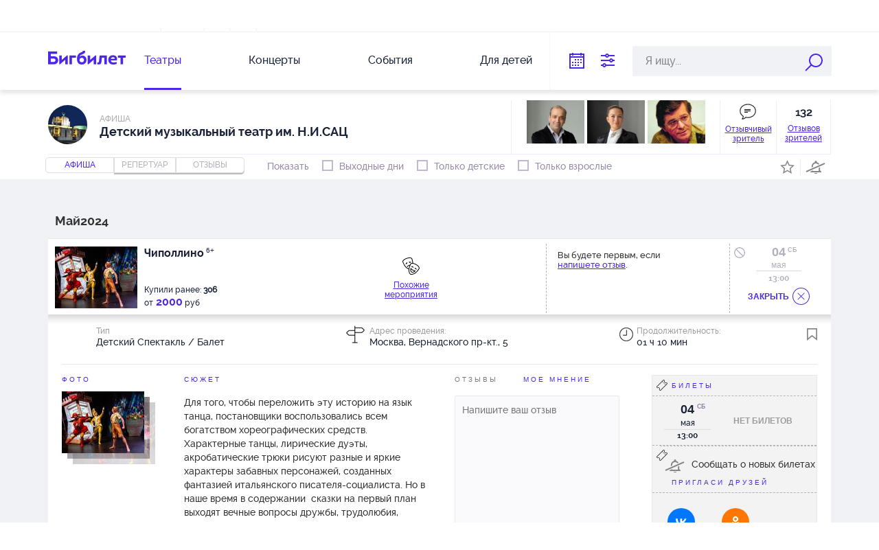

--- FILE ---
content_type: text/html;charset=UTF-8
request_url: https://bigbilet.ru/place/sats/afisha/chipollino15?ev=142B514A4554E4C6E060265499BC3A1D
body_size: 30114
content:
<!DOCTYPE html>
<html lang="">
<head>
    <meta http-equiv="Content-Type" content="text/html; charset=utf-8"/>
<meta http-equiv="X-UA-Compatible" content="IE=edge">
<meta name="viewport" content="width=1170">
    <link rel="icon" href="/favicon.ico" type="image/x-icon"/>
<link rel="shortcut icon" href="/favicon.ico" type="image/x-icon"/>
<link href="/apple-touch-icon.png" rel="apple-touch-icon" type="image/png">
<link type="text/css" href="/resources/1.57/css/all.css" rel="stylesheet"/>
        <script type="text/javascript">
    var ie = false;
    var hasFlash = true;
</script>
<!--[if lte IE 9]>
<script type="text/javascript" src="/resources/1.57/js/swfobject.js"></script>
<script type="text/javascript">
ie = true;
hasFlash = false;
var playerVersion = swfobject.getFlashPlayerVersion();
if (playerVersion.minor > 0) {
hasFlash = true;
}
</script>
<![endif]-->

<script type="text/javascript">
    var externalResourcesRootPath = "/";
    var contextPath = "";
    var salePath = "https://bigbilet.ru/ticket-sale";
    var resPath = "resources/1.57";
    var AUTH_PATH = "https://bigbilet.ru";
    var LANG = "ru";
    var LANG_PATH = "";
    var timeZoneOffsetInMillis = 10800000;
    var BASE_URL = '/';
    AGENT_ID = "BIGBILET.RU";
    SOURCE_ID = "company_card_service";
    var IS_AUTHENTICATED = false;
    
    var discountId = null;
    var selectedTicket = [];
</script>

<script type="text/javascript" src='/resources/1.57/js/jquery.airlabs.resources.js'></script>
<script type="text/javascript" src='/resources/1.57/js/all-ru.js'></script>
<script type="text/javascript">
    //RESOURCES
    var intResPath = contextPath + "/" + resPath;
    var intResLangPath = contextPath;
    if (LANG_PATH.length > 0) {
        intResLangPath += LANG_PATH;
    }
    var extResPath = "//bigbilet.ru/" + resPath;
    var $R = $R(intResPath, extResPath, intResLangPath);
    
    $R.targets.push({name: 'all', async: true});
    

    var winW, winH, docH;
    $R.addLoadListener(function () {
        winW = getWindowWidth();
        winH = getWindowHeight();
        docH = getDocumentHeight();
        var ie = window.ie;
        var externalResourcesRootPath = "/";
        var contextPath = "";
        var salePath = "https://bigbilet.ru/ticket-sale";
        var resPath = "resources/1.57";
        var timeZoneOffsetInMillis = 10800000;
        var BASE_URL = '/';
        AGENT_ID = "BIGBILET.RU";
        SOURCE_ID = "company_card_service";
        var IS_AUTHENTICATED = false;
        
        var discountId = null;
    });
    window.console = window.console || {log: function () {
    }};
    $(document).ready(function () {
        var $lazy = $("img.lazy");
        $lazy.each(function (index, value) {
            var $self = $(value);
            if ($self.attr("data-original") === undefined || $self.attr("data-original") === false) {
                $self.attr({
                    "data-original": $self.attr("src"),
                    "src": contextPath + "/" + resPath + "/i/loadGrey.gif"
                });
            }
        });
        $lazy.lazyload({
            placeholder: contextPath + "/" + resPath + "/i/loadGrey.gif",
            effect: "fadeIn"
        }).removeClass("lazy");
    });

</script>
<script type="text/javascript">
    (function () {
        const ga = document.createElement('script');
        ga.type = 'text/javascript';
        ga.async = true;
        ga.src = 'https://www.googletagmanager.com/gtag/js?id=G-ZVB9GGT24Y';

        const gtag = document.createElement('script');
        gtag.type = 'text/javascript';
        gtag.textContent = `
            window.dataLayer = window.dataLayer || [];
            function gtag(){dataLayer.push(arguments);}
            gtag('js', new Date());
            gtag('config', 'G-ZVB9GGT24Y');
        `;

        document.head.appendChild(ga);
        document.head.appendChild(gtag);
    })();
</script>
<title>Чиполлино. Театр Н.И.Сац. bigbilet.ru</title>
    <meta name="keywords" content="Купить билеты в Театр Н.И.Сац, куда пойти в москве, афиша театров, концерт, афиша концертов, отзывы"/>
    <meta name="description" content="Афиша Детский музыкальный театр им. Н.И.САЦ, Оплата билетов производится как банковской картой, так и через многочисленные платежные терминалы, отзывы"/>
    <link href='//fonts.googleapis.com/css?family=PT+Serif:400,700,400italic,700italic' rel='stylesheet' type='text/css'>
    <link rel="image_src" href="#" />
</head>
<body>
<script type="text/javascript">


var events;
discountId = null;
</script>

<div class="cookies-place" id="showCookie">
    Для корректной работы сайта необходимо включить cookie</div>

<script type="text/javascript">
$R.addLoadListener(function () {
  $(document).ready(function () {
      checkCookies();

      function checkCookies(){
          $.cookie('test_cookie', 'cookie_value', { path: '/' });
          //cookies enabled
          if ($.cookie('test_cookie')) {
              $.cookie('test_cookie', null);
          } else {
              $("#showCookie").show();
          }
      }
  });
});
</script>
<div class="header">
    <div class="header--inner">
        <div class="header-top">
            <div class="header-top--inner">
                <div class="header-top--left region-selected">
                    <div class="city-filter">

                        <div class="m-txt">
                            <input type="text" readonly="readonly" class="region-selected" value=""/>
                            <span></span>
                        </div>

                        <div id="option-type" class="dn">
                            <div id="cities" class="check-ctr-bg">
                                <div id="ED4DB1FEE7CF31E0E030007F01007315" data-value="Москва" class="region">Москва</div>
                                <div id="ED4DB1FEE76731E0E030007F01007315" data-value="Санкт-Петербург" class="region">Санкт-Петербург</div>
                                <div id="ED4DB1FEE6BB31E0E030007F01007315" data-value="Анапа" class="region">Анапа</div>
                                <div id="386F87B018E2A707E040A8C02901665E" data-value="Екатеринбург" class="region">Екатеринбург</div>
                                <div id="00CD0279BB66BDB1E040007F0100794E" data-value="Королев" class="region">Королев</div>
                                <div id="F152139286F7FDD7E030007F010005CA" data-value="Красногорск" class="region">Красногорск</div>
                                <div id="ED4DB1FEE81A31E0E030007F01007315" data-value="Нижний Новгород" class="region">Нижний Новгород</div>
                                <div id="517D2F969843F3D5E040A8C0290147DE" data-value="Подольск" class="region">Подольск</div>
                                <div id="6A64C13BC49D2F0DE040A8C090900B18" data-value="Пушкино" class="region">Пушкино</div>
                                <div id="ED4DB1FEE7D931E0E030007F01007315" data-value="Раменское" class="region">Раменское</div>
                                <div id="486609B27CCF0938E040A8C029012AA0" data-value="Серпухов" class="region">Серпухов</div>
                                <div id="7A5C3C12F280CB86E040A8C090901B1A" data-value="Тверь" class="region">Тверь</div>
                                </div>
                        </div>

                    </div>
                </div>

                <div class="header-top--right">

                    <div class="header-top--right--item" id="locale">
                        <a class="ru" href="https://bigbilet.ru/en/place/sats/afisha/chipollino15?ev=142B514A4554E4C6E060265499BC3A1D">RU</a>
                        </div>

                    <div id="is_favorite">
                        <label class="nice-checkbox " id="view_favorite"  title="Показывать только мероприятия в соответствии с настройками Личный кабинет - Избранное">
                            <b><i></i></b>
                        </label>
                    </div>


                    <div id="bookmark" class="bookmark">
                        <a href="/bookmarks" class="view_bookmark" title="Показать мероприятия добавленные в закладки"></a>
                    </div>

                    <div id="recent-views">
                        <a href="#" class="views-button"></a>
                        <div class="views-container">
                            <div class="views-top">
                                <div class="views-top__title">Вы смотрели</div>
                                <a href="#" class="views-top__close"></a>
                            </div>

                            <div class="views-list"></div>
                        </div>
                    </div>

			  <a class="header-top--right--item header-get-ticket" target="_blank" href="/arrange" >
                        Как получить билет?
                    </a>

                    <div class="header-top--right--item phone hot-line hl-left hidden-phone">
                            +7 (495) 648-38-38
                        </div>
                    <a class="header-top--right--item write_us" href="/mailus">Напишите нам</a>
                    <div class="header-top--right--item autorization registration-social lgn-left">
                            <b class="registration enter-reg">
                                Регистрация</b>
                        </div>

                        <div class="header-top--right--item autorization login-social lgn-left">
                            <b class="registration enter-login">
                                Войти</b>
                        </div>
                    <div class="header-top--right--item logout" style="display: none;">
                        <a href="https://bigbilet.ru/login/logout">Выход</a>
                    </div>

                </div>
            </div>
        </div>

        <div class="header-bottom">
            <div class="header-bottom--left">

                <button class="hamburger" type="button">
                    <span class="hamburger-box">
                        <span class="hamburger-inner"></span>
                    </span>
                </button>

                <div class="logo">

                    <a class="mobile_hidden" href="/">
                        <img src="/resources/1.57/i/blue/logo.png" border="0" alt="logo" width="113" height="27"/>
                    </a>

                    <a class="desktop_hidden" href="/">
                        <img src="/resources/1.57/i/blue/logo-m.png" border="0" alt="logo" width="224" height="54"/>
                    </a>

                </div>

                <ul class="menu">
                    <li class="current">
                            <a href="/theater/afisha">Театры</a>
                        </li>
                    <li>
                            <a href="/concert/repertoire">Концерты</a>
                        </li>
                    <li>
                            <a href="/activity/repertoire">События</a>
                        </li>
                    <li>
                            <a href="/all/repertoire?ticket_group_id=2">Для детей</a>
                        </li>
                    </ul>

                <ul class="menu_sm">
                    <li class="current">
                            <a href="/theater/afisha">Театры</a>
                        </li>
                    <li>
                            <a href="/concert">Концерты</a>
                        </li>
                    <li>
                            <a href="/activity">События</a>
                        </li>
                    <li>
                            <a href="/all/repertoire?ticket_group_id=2">Для детей</a>
                        </li>
                    <li class="mobile_link ml_preline"><a href="/how">Как выбрать и оплатить билет</a></li>
                    <li class="mobile_link"><a href="/arrange">Как получить билет</a></li>
                    <li class="mobile_link"><a href="/requisites">Реквизиты</a>
                    </li>
                    <li class="mobile_link"><a href="/terms">Условия</a></li>
                    <li class="mobile_link"><a href="/sertificate">Подарочный сертификат</a></li>


                    <li class="mobile_link ml_preline"><a href="/event/similar">Поиск "Театронет ©"</a></li>
                    <li class="mobile_link"><a href="/event/map">Поиск по карте</a>
                    </li>
                    <li class="mobile_link"><a href="/event/price">Поиск по цене</a></li>
                    <li class="mobile_link"><a href="/event/iq">Поиск точный</a>
                    </li>
                    <li class="mobile_link"><a href="/people/list">Поиск по актерам</a></li>

                    <li class="mobile_link"><a href="/event/video">Поиск по видео</a></li>
                    <li class="mobile_link"><a href="/event/visual">Поиск по фото</a></li>
                    <li class="mobile_link"><a href="/event/country">Поиск по колориту</a></li>
                    <li class="mobile_link"><a href="/event/mood">Поиск по настроению</a>
                    </li>
                    <li class="mobile_link"><a href="/event/taste">Поиск по вкусам</a></li>

                    <li class="mobile_link ml_preline"><a href="/mailus">Напишите нам</a>
                    </li>
                </ul>

            </div>

            <form class="header-bottom--right" id="searchForm" autocomplete="off" action="/event/name/search" method="get">

                <input class="header-bottom--right--item" type="text" title="По дате"
                       id="datePickerSearch" readonly="readonly"/>

                <div class="header-bottom--right--item search_service" title="Поисковые сервисы"></div>

                <div class="header-bottom--right--item search_custom search-string" id="ctxSearch">
                    <input name="query" class="search-body" type="text" maxlength="50"
                           placeholder="Я ищу..." x-webkit-speech
                           value=""/>
                    <input type="hidden" name="order_type" value="N"/>
                    <input class="search_button mobile_hidden" type="submit" value="" title="Найти билеты по наименованию организатора или мероприятия"/>
                    <div class="search_button desktop_hidden"></div>
                    <div class="search-return-btn"></div>

                    <div class="wrapSearchPopup">
                        <div id="searchPopup" class="search-popup"></div>
                    </div>
                </div>

                <div class="search_popup">
                    <div class="container">
                        <a href="/event/similar" class="search_item sitem_1">
                            <i></i>
                            <span>Поиск "Театронет ©"</span>
                        </a>
                        <a href="/event/map" class="search_item sitem_2">
                            <i></i>
                            <span>Поиск по карте</span>
                        </a>
                        <a href="/event/price" class="search_item sitem_3">
                            <i></i>
                            <span>Поиск по цене</span>
                        </a>
                        <a href="/event/iq" class="search_item sitem_4">
                            <i></i>
                            <span>Поиск точный</span>
                        </a>
                        <a href="/people/list" class="search_item sitem_5">
                            <i></i>
                            <span>Поиск по актерам</span>
                        </a>
                    </div>

                    <div class="container">
                        <a href="/event/video" class="search_item sitem_6">
                            <i></i>
                            <span>Поиск по видео</span>
                        </a>
                        <a href="/event/visual" class="search_item sitem_7">
                            <i></i>
                            <span>Поиск по фото</span>
                        </a>
                        <a href="/event/country" class="search_item sitem_8">
                            <i></i>
                            <span>Поиск по колориту</span>
                        </a>
                        <a href="/event/mood" class="search_item sitem_9">
                            <i></i>
                            <span>Поиск по настроению</span>
                        </a>
                        <a href="/event/taste" class="search_item sitem_10">
                            <i></i>
                            <span>Поиск по вкусам</span>
                        </a>
                    </div>
                </div>

            </form>
        </div>

    </div>
</div>
<div class="topList">
</div>

<script type="text/javascript">
$R.addLoadListener(function () {
  $(document).ready(function () {

   $(".search-body").on('click', function(){
      if ($(".topList .topList-content").length <= 0) {
           $.ajax({
               type : "GET",
               url : "/getTopList",
               data: {"locale": "ru",
               "cityId":"ED4DB1FEE7CF31E0E030007F01007315"
                },
               success : function(responseText) {
                   $('.topList').html(responseText);
               }
           });
        }
        else  $(".topList-content").show();
   });

      $('.novelty-carousel.owl-carousel').owlCarousel({
          loop: true,
          lazyLoad: true,
          lazyContent: true,
          responsive: {
              0: {
                  items: 1
              },
              640: {
                  items: 1
              },
              641: {
                  items: 2
              },
              790: {
                  items: 3
              },
              1140: {
                  items: 4
              }
          }
      });

      $('.feed-carousel.owl-carousel').owlCarousel({
          loop: true,
          margin: 0,
          lazyLoad: true,
          lazyContent: true,
          responsive: {
              0:{
                  items: 1
              },
              640:{
                  items: 1
              },
              641:{
                  items: 2
              },
              790:{
                  items: 2
              },
              960: {
                  items: 3
              },
              1140: {
                  items: 4
              }
          }
      });

      $('.favorites-carousel').owlCarousel({
          loop: true,
          margin: 38,
          dots: true,
          lazyLoad: true,
          lazyContent: true,
          responsive: {
              0:{
                  items: 1
              },
              640:{
                  items: 1
              },
              641:{
                  items: 1
              },
              790:{
                  items: 4
              },
              1140: {
                  items: 5
              }
          }
      });

      var popup = $('.search_popup');

      $(document).on('click', function (e) {
          if ($(e.target).closest(".search_popup").length === 0 && $(e.target).closest(".search_service").length === 0) {
              popup.hide();
              $('.search_service').removeClass('opened');
          }
      });

      $('.search_service').on('click', function () {
          if(popup.is(':visible')){
              popup.hide();
              $('.search_service').removeClass('opened');
          } else {
              popup.show();
              $('.search_service').addClass('opened');
          }
      });

initDatePickerSearch("all/repertoire");

      $('.view_bookmark').on('click', function(e){
         
             window.location.href = "https://bigbilet.ru/login?callback_url=/bookmarks&return_url=https://bigbilet.ru/place/sats/afisha/chipollino15?ev=142B514A4554E4C6E060265499BC3A1D";
         
      });

      $('#view_favorite').on('click', function(e){
          favorite = $('#view_favorite').hasClass('checked');
          if (favorite) {
              $(this).removeClass('checked');
              $('#view_favorite').removeAttr('checked');
          } else {
              $(this).addClass('checked');
              $('#view_favorite').attr('checked', 'checked');
          }
          selectFavorite(!favorite);
      });

      function selectFavorite(favorite) {
          
              window.location.href = "https://bigbilet.ru/login?callback_url=/lk/favorite&return_url=https://bigbilet.ru/place/sats/afisha/chipollino15?ev=142B514A4554E4C6E060265499BC3A1D";
          
      }

      function checkRecentViews() {
          var $viewsBlock = $('#recent-views'),
              $viewsList = $('.views-list');

          if (getView('recent_views')) {
              var data = getView('recent_views');
              $viewsBlock.addClass('has-views');

              $viewsList.empty();

              $.each(data, function (index, item) {
                  $viewsList.append("<div class='views-item'><div class='views-item-photo'><img class='views-item-photo__img' src='" + item.image + "' alt='" + decodeURI(item.name) + "'></div>" +
                      "<a href='" + item.theaterUrl + "' class='views-item__theater'>" + decodeURI(item.theater) + "</a><a href='" + item.location + "' class='views-item__name'>" + decodeURI(item.name) + "</a>" +
                      "</div>");
              });
          }
      }

      function openRecentViews() {
          var $viewsContainer = $('.views-container');

          $('#recent-views .views-button').on('click', function (e) {
              e.preventDefault();

              if (!$(this).hasClass('active')) {
                  $viewsContainer.addClass('active');
                  $(this).addClass('active');
              } else {
                  $viewsContainer.removeClass('active');
                  $(this).removeClass('active');
              }
          });

          $('.views-top__close').on('click', function (e) {
              e.preventDefault();

              $viewsContainer.removeClass('active');
              $('#recent-views .views-button').removeClass('active');
          })
      }

      openRecentViews();
      checkRecentViews();
  });
});
</script>
<div class="container on__desktop theater_item">
    <div class="col-sm-12">

        <div class="card_theater_info">

    <div class="card__img__name">
        <div class="overflow__theater__logo">
            <img class="logoSearch" src="/images/photo/small/1/32757.jpg" alt="Театр Н.И.Сац" height="57"/>
        </div>

        <h2>
            <span>Афиша</span><br>
                    Детский музыкальный театр им. Н.И.САЦ</h2>
    </div>

    <div class="card_theater_img card-top-gallery">

        <a class="img-top-gallery" href="/people/place/sats">
                        <img class="lazy" data-original="/images/photo/small/3/65083.jpg"
                             alt="Георгий Исаакян" title="Георгий Исаакян" width="84" height="63"/>
                        </a>
                    <a class="img-top-gallery" href="/people/place/sats">
                        <img class="lazy" data-original="/images/photo/small/3/65084.jpg"
                             alt="Алевтина Иоффе" title="Алевтина Иоффе" width="84" height="63"/>
                        </a>
                    <a class="img-top-gallery" href="/people/place/sats">
                        <img class="lazy" data-original="/images/photo/small/3/65085.jpg"
                             alt="Владимир Кириллов" title="Владимир Кириллов" width="84" height="63"/>
                        </a>
                    <a class="img-top-gallery" href="/people/place/sats">
                        <img class="lazy" data-original="/images/photo/small/3/65086.jpg"
                             alt="Евгений Бражник" title="Евгений Бражник" width="84" height="63"/>
                        </a>
                    <div class="photo__overlay_link">
            <i></i>
            <a href="https://bigbilet.ru/login?callback_url=/lk/comment&return_url=https://bigbilet.ru/place/sats/afisha/chipollino15?ev=142B514A4554E4C6E060265499BC3A1D">Отзывчивый<br> зритель</a>
            </div>
        <div class="comment__overlay_link">
            <i>132</i>
            <b>
                Отзывов<br> зрителей</b>
        </div>
    </div>

    <div id="comments">
                    <div class="header_comment">Отзывы зрителей</div>
            <div class="top-comment">
                <div id="comment-data">
                    <div class="list-comment">
        <span>
            <b>Наталья</b>
            был(а)&nbsp;17 марта&nbsp;на&nbsp;<b>Опера "Любовь к трем апельсинам"</b>
        </span>
        <p><i>“</i> Мне не понравился спектакль. Найдено много интересных сценических решений, но голоса артистов не впечатлили, кроме певицы, исполнявшей роль Феи Морганы..Костюмы посредственные. Ребенку 8 лет тоже не понравился спектакль.</p>
    </div>
<div class="list-comment">
        <span>
            <b>Анастасия</b>
            был(а)&nbsp;06 ноября&nbsp;на&nbsp;<b>Дюймовочка</b>
        </span>
        <p><i>“</i> Отличный спектакль, посмотрели на одном дыхании... Детям очень понравилось и девочкам 7 и 13 лет...</p>
    </div>
<div class="list-comment">
        <span>
            <b>Елена</b>
            был(а)&nbsp;12 октября&nbsp;на&nbsp;<b>Балет "АЭЛИТА "</b>
        </span>
        <p><i>“</i> Футуристический балет - пожалуй самае удивительная постановка, которую я смотрела в этом году.  Нежные, взволнованные дуэты, атмосферные групповые номера. Эмоции перетекают в зал, заставляя переживать прекрасные , трогательные моменты. "Это о любви." Пожалуй точнее не скажешь. О любви режиссера и артистов  театра к музыке, танцу и человеку.   Спасибо Вам за огромное удовольствие, которое я получила от вашего спектакля.</p>
    </div>
<div class="list-comment">
        <span>
            <b>Галина</b>
            был(а)&nbsp;24 июня&nbsp;на&nbsp;<b>Опера-Балет "Золотой Петушок"</b>
        </span>
        <p><i>“</i> Большое спасибо создателям  спектакля, смотрели всей  семьёй.  Замечательно!!!!!</p>
    </div>
<div class="list-comment">
        <span>
            <b>Ирина</b>
            был(а)&nbsp;11 апреля&nbsp;на&nbsp;<b>Балет "Щелкунчик"</b>
        </span>
        <p><i>“</i> Были с сыном-подростком (со всеми вытекающим подросткового возраста) на 10 минуте представления отложил игру и до аваций сидел завороженный..... Браво ! Восхитительно! А музыка......нет слов.</p>
    </div>
<div class="list-comment">
        <span>
            <b>Евгения</b>
            был(а)&nbsp;15 марта&nbsp;на&nbsp;<b>Тайный брак</b>
        </span>
        <p><i>“</i> Мы были в шоке...приятном очень.. безумно понравилось...иронично легко, голоса  - восторг... костюмы - отдельная тема... задумка - огонь!!! Живое музыкальное сопровождение - рояль..получили огромное удовольствие</p>
    </div>
<div class="list-comment">
        <span>
            <b>Ирина</b>
            был(а)&nbsp;08 марта&nbsp;на&nbsp;<b>Опера "Кармен"</b>
        </span>
        <p><i>“</i> Замечательное представление! Особенно хотелось бы отметить великолепное исполнение музыкального сопровождения! Нам очень понравилось, были с подругами 7 марта, без детей. Доброжелательный персонал, замечательные декорации, костюмы , постановка и исполнение!  Спасибо.</p>
    </div>
<div class="list-comment">
        <span>
            <b>Дмитрий</b>
            был(а)&nbsp;26 февраля&nbsp;на&nbsp;<b>Балет "Щелкунчик"</b>
        </span>
        <p><i>“</i> Настоящий балет! Очевидно, не всем возрастным категориям детей будет доступно понимание заложенного постановщиком, до действо, декорации, свет и конечно же музыка Чайковского затронет любую детскую душу! Рекомендую к просмотру!</p>
    </div>
<div class="list-comment">
        <span>
            <b>Екатерина</b>
            был(а)&nbsp;05 декабря&nbsp;на&nbsp;<b>Волшебник Изумрудного города</b>
        </span>
        <p><i>“</i> Добрый день. Впечатления в целом хорошие, но неоднозначные. Это первое из многочисленных посещенных нами спектаклей в данном Театре, которое действительно немного похоже на детский утренник... Спасает прекрасное пение героев (так как это мюзикл), и в целом доброта этого произведения.  Дочери 7 лет понравилось. Рекомендую обратить внимание на возрастные рекомендации и не тащить малышей, действие достаточно размеренное, малыши гарантированно заскучают - проверено на практике.</p>
    </div>
<div class="list-comment">
        <span>
            <b>Лариса</b>
            был(а)&nbsp;03 ноября&nbsp;на&nbsp;<b>Опера "Любовь к трем апельсинам"</b>
        </span>
        <p><i>“</i> Чудесный спектакль! Интересное сценическое решение. Это опера-сказка, но сказкой можно назвать сам спектакль. Великолепные голоса солистов в сочетании с артистизмом подарили истинное наслаждение. Большинство детей, кроме самых маленьких, следили за развивающимся действием на сцене. Рекомендация родителям: для детей, младше 10-12 лет, выбрать в этом театре другой спектакль, не менее интересный, но более доступный их восприятию. </p>
    </div>
<div class="list-comment">
        <span>
            <b>Ирина</b>
            был(а)&nbsp;30 октября&nbsp;на&nbsp;<b>Двенадцать месяцев</b>
        </span>
        <p><i>“</i> Спасибо!Мы живем в другом городе и билет приобретался по интернету. Никаких проблем ни с покупкой , ни с посещением не возникло. Театр встретил улыбчиво и радушно. Как говорится, театр начинается с вешалки: спасибо работникам театра за быстрое обслуживание, за корректность,все были вежливы и доброжелательны. Отмечу чистые, без запахов, светлые туалеты. Большое уважение и спасибо артистам, музыкантам, световикам, звуковикам, костюмерам, работникам сцены за качественный спектакль, хорошие эффекты, хороший вокал. Появление "подснежников" отличное! Может в конце чуть "волшебства" играющим светом добавить на солнце, а? Нам спектакль очень понравился,все очень достойно. (мы оценили доступность билетов и количество затраченного труда) Большое вам спасибо! Творчества, успехов и здоровья вам всем!</p>
    </div>
<div class="list-comment">
        <span>
            <b>Екатерина</b>
            был(а)&nbsp;09 октября&nbsp;на&nbsp;<b>Съедобные Сказки - Премьера</b>
        </span>
        <p><i>“</i> Здравствуйте! Посетили оперу Съедобные сказки. И мне и ребенку понравилось, действительно поднимаются серьезные темы - любовь, одиночество, издевательства над теми, кто не такой как все, Спектакль для младших школьников, не тащите туда малышей. Оперу и взрослому тяжело понять и услышать, 3-леткам там делать нечего.</p>
    </div>
<div class="list-comment">
        <span>
            <b>Дарья</b>
            был(а)&nbsp;25 сентября&nbsp;на&nbsp;<b>Приключения Людвига и Тутты</b>
        </span>
        <p><i>“</i> Ходили на спектакль с дочкой 7 лет. Очень понравилось! Трогательный, добрый спектакль. Красивые костюмы, живой оркестр! С удовольствием придем в этот театр снова. Большое спасибо!</p>
    </div>
<div class="list-comment">
        <span>
            <b>Зритель</b>
            был(а)&nbsp;06 января&nbsp;на&nbsp;<b>Двенадцать месяцев</b>
        </span>
        <p><i>“</i> Абсолютный восторг, пожалели, что не купили цветы. Костюмы, динамика, развитие сюжета не стандартно. Впечатления у детей самые наилучшие. При этом дети были 4, 5 и 6 лет.</p>
    </div>
<div class="list-comment">
        <span>
            <b>Жасмина</b>
            был(а)&nbsp;28 декабря&nbsp;на&nbsp;<b>Двенадцать месяцев</b>
        </span>
        <p><i>“</i> Отличный спектакль!Были вчера с ребенком 7 лет и очень довольны.Спасибо большое вам всем за такое зрелищное представление для наших детей! Декорации, костюмы, а самое главное игра - все было на высшем уровне! Не думала, что сыну так понравится опера, балет - он в восторге!!!Мы вернемся и не раз!!! СПАСИБО!!!</p>
    </div>
<div class="list-comment">
        <span>
            <b>Светлана</b>
            был(а)&nbsp;17 декабря&nbsp;на&nbsp;<b>Морозко</b>
        </span>
        <p><i>“</i> Посетили оперу Морозко 17 декабря. Дети: старший 6,5 лет, младший - 5 лет. Организация всех процессов в театре - хорошая. Сам спектакль оставил двоякие впечатления. Декорации, свет, звук, костюмы - все хорошо. Но периодически, даже я взрослая, ловила себя на мысли, что я потеряла нить повествования... Я понимаю, что это опера, но это детская опера, необходимы звуковые, световые эффекты и дополнения, чтобы внимание детей не терялось. Удивили самоходные санки. Морозко - очень впечатляющий. Изба - шикарная. Твердая 4+</p>
    </div>
<div class="list-comment">
        <span>
            <b>Елена</b>
            был(а)&nbsp;13 ноября&nbsp;на&nbsp;<b>Опера-Балет "Золотой Петушок"</b>
        </span>
        <p><i>“</i> Смотрели спектакль всей семьей.  Волшебно!  Порадовало, что в зале было много детей и они хорошо откликались на все происходящее на сцене. Музыка, качественное исполнение оперных партий порадовали. Отдельные слова о костюмах и декорациях. Такого буйства красок, выразительности, истинно русского выражения самой сути, духа гениальной  сказки Пушкина  никогда еще не приходилось видеть!  Понятно теперь, почему "Русские сезоны " Дягилева (а спектакль  и есть  ретроспектива "той самой"  постановки) имели такой успех в Европе в начале прошлого века. И тем более понятно, как был сформирован стереотип  "всего русского" за рубежом, но  главное, что это по-настоящему талантливо, красиво, классически театрально. Очень рекомендую сходить. </p>
    </div>
<div class="list-comment">
        <span>
            <b>Anna</b>
            был(а)&nbsp;29 июня&nbsp;на&nbsp;<b>Кошкин дом</b>
        </span>
        <p><i>“</i> Первый раз были с сыном (1,4года) в театре. В целом, впечатление хорошее, но есть и минусы: слишком много народа для детского спектакля и плохо организованная рассадка этого самого народа. </p>
    </div>
<div class="list-comment">
        <span>
            <b>Наталья</b>
            был(а)&nbsp;15 июня&nbsp;на&nbsp;<b>Дюймовочка</b>
        </span>
        <p><i>“</i> Считаю этот театр одним из лучших детских театров Москвы. Впервые смотрели в нем с дочкой 3,5 лет "Дюймовочку", а потом и многие другие спектакли. Всегда берем билеты на 1 ряд, оказываясь, таким образом, участниками действа. У меня, взрослого человека, ощущение такое, что я сама нахожусь в сказке. На мой взгляд, этот театр сочетает в себе здание, с любовью построенное для детей, прекрасный репертуар, хороших актеров, а таких декораций я вообще больше нигде не видела. Рекомендую для людей всех возрастов.</p>
    </div>
<div class="list-comment">
        <span>
            <b>Полина</b>
            был(а)&nbsp;29 июня&nbsp;на&nbsp;<b>Кошкин дом</b>
        </span>
        <p><i>“</i> Самый наш любимый спектакль, мои маленькие театралы видели уже много. Первое: это опера по знакомому всем мультику. Второе: это совершенно прекрасно сыграно. Третье: это происходит вполне в камерной обстановке, близко к деткам и весь спектакль длится не более 40 минут. Четвертое: театр очень симпатичный и по нему обязательно нужно еще погулять. Пятое: мы видели этот спектакль дважды и восторги наши не меркнут. Идите обязательно с двух лет точно!</p>
    </div>
<div class="list-comment">
        <span>
            <b>Надежда</b>
            был(а)&nbsp;29 июня&nbsp;на&nbsp;<b>Кошкин дом</b>
        </span>
        <p><i>“</i> Были конце в мая, билеты брали заранее так как раскупаются очень быстро.Очень хотелось сводить ребенка (2,8 г.) на оперу, да еще и на одну из наших любимых сказок.Само представление происходит в холле театра, что само по себе не является идеальным местом для акустики.Рассадка театром ( стулья рядами друг за другом на одном уровне), в первых 7 рядах сидят дети без родителей,остальные ( взрослые с детьми) за ними.Господа организаторы, вы сами пробовали с маленькими детьми сидя на 10 или еще дальше расположенных рядах что-то увидеть и услышать действия на "сцене"?! Которой кстати нет.Весь спектакль я и многие другие родители стоя, держали детей на руках, иначе можно было смотреть в спину впереди сидящего взрослого.Декорации словно взяты из школьного кружка...Благо это наш не первый театр и есть с чем сравнивать.Хотели еще прийти на сказку Теремок, но после Кошкиного дома к вам ни ногой.</p>
    </div>
<div class="list-comment">
        <span>
            <b>Schek</b>
            был(а)&nbsp;28 июня&nbsp;на&nbsp;<b>Сказки Андерсена</b>
        </span>
        <p><i>“</i> Нам очень понравилось! Замечательно пели, играли, ребенок слушал открыв рот. Очень понравились свинки! Рекомендуем- хорошая современная постановка для детей!</p>
    </div>
<div class="list-comment">
        <span>
            <b>Ольга</b>
            был(а)&nbsp;29 июня&nbsp;на&nbsp;<b>Кошкин дом</b>
        </span>
        <p><i>“</i> Все супер! Лучше еще не видели!!! Спасибо!!!!!! Хотим 20.09 опять сходить!</p>
    </div>
<div class="list-comment">
        <span>
            <b>Светлана</b>
            был(а)&nbsp;26 июня&nbsp;на&nbsp;<b>Балет "Принцесса на горошине"</b>
        </span>
        <p><i>“</i> 26 июня были с ребенком 8-ми лет на балете "Принцесса на горошине". Понравилось все: и атмосфера театра, и классическое исполнение танца, и удивительные декорации.Будем ждать новых премьер, очень хочется, чтобы дети росли и воспитывались на настоящих произведениях искусства!</p>
    </div>
<div class="list-comment">
        <span>
            <b>Светлана</b>
            был(а)&nbsp;17 мая&nbsp;на&nbsp;<b>Балет "Лебединое озеро"</b>
        </span>
        <p><i>“</i> Огромное спасибо за полученное удовольствие от посещения балета в вашем прекрасном театре.Чудесная атмосфера и удивительная игра актеров подарили нам незабываемые ощущения!</p>
    </div>
<div class="list-comment">
        <span>
            <b>Svetlana</b>
            был(а)&nbsp;03 мая&nbsp;на&nbsp;<b>Балет "Принцесса на горошине"</b>
        </span>
        <p><i>“</i> Прекрасный балет. Замечательная музыка. Приятно смотреть! Спасибо!</p>
    </div>
<div class="list-comment">
        <span>
            <b>Ирина</b>
            был(а)&nbsp;03 мая&nbsp;на&nbsp;<b>Балет "Принцесса на горошине"</b>
        </span>
        <p><i>“</i> теперь приедем на оперу. Балет замечательный.</p>
    </div>
<div class="list-comment">
        <span>
            <b>Екатерина</b>
            был(а)&nbsp;03 мая&nbsp;на&nbsp;<b>Балет "Принцесса на горошине"</b>
        </span>
        <p><i>“</i> Спасибо огромное! Вся семья в восторге!</p>
    </div>
<div class="list-comment">
        <span>
            <b>Елена</b>
            был(а)&nbsp;03 мая&nbsp;на&nbsp;<b>Балет "Принцесса на горошине"</b>
        </span>
        <p><i>“</i> Замечательный балет! Красивые костюмы и декорации. Отдельное спасибо актерам, молодцы! Работают  с душой и вдохновением. Буду рекомендовать друзьям.</p>
    </div>
<div class="list-comment">
        <span>
            <b>Станислав</b>
            был(а)&nbsp;03 мая&nbsp;на&nbsp;<b>Балет "Принцесса на горошине"</b>
        </span>
        <p><i>“</i> Звук фонограмма ((</p>
    </div>
<div class="list-comment">
        <span>
            <b>Елена</b>
            был(а)&nbsp;03 мая&nbsp;на&nbsp;<b>Балет "Принцесса на горошине"</b>
        </span>
        <p><i>“</i> Замечательный балет! Красивые костюмы и интересные декорации. Танцы поставлены и исполнены великолепно. Мы с дочкой (9 лет) получили огромное удовольствие.</p>
    </div>
<div class="list-comment">
        <span>
            <b>Светлана</b>
            был(а)&nbsp;05 октября&nbsp;на&nbsp;<b>Опера-Балет "Золотой Петушок"</b>
        </span>
        <p><i>“</i> Спектакль  с очень яркими декорациями, с прекрасной музыкой Римского-Корсакова. Сказка, которая сочетает в себе и балет, и оперу( возрождена идея Дягилева (пост 1914 года). Очень достойный спектакль,кот. рекомендую и родителям с детьми, да и взрослым зрителям. Всем будет интересно!Большое спасибо создателям спектакля.</p>
    </div>
<div class="list-comment">
        <span>
            <b>Динара</b>
            был(а)&nbsp;25 апреля&nbsp;на&nbsp;<b>Балеты "Жар-птица,Шопениана,Половецкие пляски"</b>
        </span>
        <p><i>“</i> Спасибо, получили огромное удрвольствие. Придем еще обязательно.</p>
    </div>
<div class="list-comment">
        <span>
            <b>Алена</b>
            был(а)&nbsp;20 апреля&nbsp;на&nbsp;<b>Белоснежка</b>
        </span>
        <p><i>“</i> Спектакль очень понравился! Спасибо!</p>
    </div>
<div class="list-comment">
        <span>
            <b>Дарья</b>
            был(а)&nbsp;19 апреля&nbsp;на&nbsp;<b>Сказки Андерсена</b>
        </span>
        <p><i>“</i> Отличная веселая и яркая постановка. Нам с сыном (7 лет) очень понравилось.</p>
    </div>
<div class="list-comment">
        <span>
            <b>Анастасия</b>
            был(а)&nbsp;12 апреля&nbsp;на&nbsp;<b>Дитя и волшебство</b>
        </span>
        <p><i>“</i> Все очень понравилось, купили еще билеты, прийдем снова!</p>
    </div>
<div class="list-comment">
        <span>
            <b>Марианна</b>
            был(а)&nbsp;13 апреля&nbsp;на&nbsp;<b>Балет "Принцесса на горошине"</b>
        </span>
        <p><i>“</i> Прекрасный спектакль! Любимый Вивальди(жаль,что в записи) гармонично сопровождал танец. Чудесная сказка! Большое спасибо!</p>
    </div>
<div class="list-comment">
        <span>
            <b>Андрей</b>
            был(а)&nbsp;13 апреля&nbsp;на&nbsp;<b>Балет "Принцесса на горошине"</b>
        </span>
        <p><i>“</i> Ребенку и взрослым очень понравилось.</p>
    </div>
<div class="list-comment">
        <span>
            <b>Ольга</b>
            был(а)&nbsp;12 апреля&nbsp;на&nbsp;<b>Дитя и волшебство</b>
        </span>
        <p><i>“</i> Все было отлично, детям 3,5 и 6,5 оч понравилось. Костюмы, танцы, ....</p>
    </div>
<div class="list-comment">
        <span>
            <b>Галина</b>
            был(а)&nbsp;10 апреля&nbsp;на&nbsp;<b>Балет "Синяя птица"</b>
        </span>
        <p><i>“</i> Очень понравился</p>
    </div>
<div class="list-comment">
        <span>
            <b>Анна</b>
            был(а)&nbsp;30 марта&nbsp;на&nbsp;<b>Сказки Андерсена</b>
        </span>
        <p><i>“</i> Очень приятная сказка! Но первоклассника немного утомил первый акт - он готов был посчитать, что это уже конец :)</p>
    </div>
<div class="list-comment">
        <span>
            <b>Наталья</b>
            был(а)&nbsp;13 октября&nbsp;на&nbsp;<b>Балет "Щелкунчик"</b>
        </span>
        <p><i>“</i> Просто супер!!! Были с ребенком 7 лет, Она сидела как завороженная. Все очень понравилось.</p>
    </div>
<div class="list-comment">
        <span>
            <b>Ануш</b>
            был(а)&nbsp;05 января&nbsp;на&nbsp;<b>Балет "Принцесса на горошине"</b>
        </span>
        <p><i>“</i> Красивый балет, костюмы потрясающие, но музыка не оркестровая, танцуют под аудиозапись. Считаю, что об этом надо сообщать в описании спектакля. Ходили в театр Сац ранее - всегда была живая музыка, а тут "фанера". Но если на это не обращать внимание, сам балет очень понравился и ребенку, и мне.</p>
    </div>
<div class="list-comment">
        <span>
            <b>Natistomina</b>
            был(а)&nbsp;09 марта&nbsp;на&nbsp;<b>Белоснежка</b>
        </span>
        <p><i>“</i> Представления и спектакли в театре им. Сац всегда на высоте. Форма оперетты, в которой поставлен этот спектакль, очень подходит для маленьких зрителей, которые могли бы не понять или не расслышать, если бы в спектакле только пели, как в опере. Данная постановка понравилась детям 6 и 7 лет. Хотя некоторые моменты не очень удачные, например, введение в действие какой-то вороны (или ворона), который объясняет во второй части, что делать, и что происходит.Небольшое замечание по поводу самого театра: когда спектакль уже закончен , хотелось бы, чтобы открывали для выхода ещё одну дверь, а то образуется толчея, которую уставшим детям довольно трудно вынести.</p>
    </div>
<div class="list-comment">
        <span>
            <b>Светлана</b>
            был(а)&nbsp;09 марта&nbsp;на&nbsp;<b>Белоснежка</b>
        </span>
        <p><i>“</i> Большое спасибо за полученное удовольствие</p>
    </div>
<div class="list-comment">
        <span>
            <b>Галина</b>
            был(а)&nbsp;17 ноября&nbsp;на&nbsp;<b>Опера "Иоланта"</b>
        </span>
        <p><i>“</i> Оперу слушала впервые.Была в полном восторге,от эмоций наворачивались слезы на глаза.</p>
    </div>
<div class="list-comment">
        <span>
            <b>Людмила</b>
            был(а)&nbsp;13 октября&nbsp;на&nbsp;<b>Балет "Щелкунчик"</b>
        </span>
        <p><i>“</i> Были на балете с двумя детьми 6 лет. Сразу скажу, что детям все очень понравилось, смотрели с интересом, сказку уже знали. Для впечатления детей, я думаю, всего было достаточно. Обязательно сводите детей. А от себя скажу, что впечатлений маловато, нет развития сюжета до апофеоза. Даже в знаменитом музыкальном месте мурашки не побежали. Я думаю, постановка Цискаридзе подвела. А, может быть, сцена маловата для создания спектакля, который бы вызвал восторг.  </p>
    </div>
<div class="list-comment">
        <span>
            <b>Елена</b>
            был(а)&nbsp;17 сентября&nbsp;на&nbsp;<b>Белоснежка</b>
        </span>
        <p><i>“</i> Очень понравился спектакль. Ребенок в восторге! Замечательные костюмы. Большое спасибо.</p>
    </div>
<div class="list-comment">
        <span>
            <b>Yakati</b>
            был(а)&nbsp;13 октября&nbsp;на&nbsp;<b>Балет "Щелкунчик"</b>
        </span>
        <p><i>“</i> Замечательный балет, великолепная музыка. На несколько часов погрузились в волшебство. Ребенок помнит и любит "Щелкунчика", благодаря этой постановке!Театр Н.И.Сац-один из любимейших театров.</p>
    </div>
<div class="list-comment">
        <span>
            <b>Светлана</b>
            был(а)&nbsp;20 июня&nbsp;на&nbsp;<b>Снежная королева ( на сцене КЦ "Вдохновение")</b>
        </span>
        <p><i>“</i> Хороший детский музыкальный спектакль, ребенок не в полном восторге, но в целом понравилось. Театр Сац оставляет приятные впечатления. С Bigbilet покупка билетов не вызывает никаких трудностей, спасибо.</p>
    </div>
<div class="list-comment">
        <span>
            <b>Наталья</b>
            был(а)&nbsp;19 октября&nbsp;на&nbsp;<b>Опера "Кармен"</b>
        </span>
        <p><i>“</i> Шикарная постановка и завораживающие костюмы создают обстановку, из которой потом трудно выйти около 2х недель, а арии поются до сих пор,конечно, не голосами актеров, а нашими,но пристают надолго.Спасибо актерам,постановщику-режиссеру.Классика, а так интересно и красиво!</p>
    </div>
<div class="list-comment">
        <span>
            <b>Денис</b>
            был(а)&nbsp;17 ноября&nbsp;на&nbsp;<b>Опера "Иоланта"</b>
        </span>
        <p><i>“</i> Дочь вышла из театра в полном восторге! Детям вообще очень нравится этот театр. Дочка (13 лет) пересмотрела почти все, сын (7 лет) только пристрастился ходить, но ему очень нравится.  </p>
    </div>
<div class="list-comment">
        <span>
            <b>Денис</b>
            был(а)&nbsp;23 октября&nbsp;на&nbsp;<b>Королевский бутерброд</b>
        </span>
        <p><i>“</i> Спектакль красочный, актеры играют от души, сюжет очень простой.  Сыну 6 лет, очень понравилось. Сказал что хочет прийти сюда еще на какой-нибудь спектакль.</p>
    </div>
<div class="list-comment">
        <span>
            <b>Зритель</b>
            был(а)&nbsp;19 октября&nbsp;на&nbsp;<b>Кошкин дом</b>
        </span>
        <p><i>“</i> Прекрасный спектакль для детей дошкольного возраста. Замечательные голоса, яркие костюмы, живая музыка. Аудитория- детки месяцев от10 до 6-7 лет, у всех глаза горят, ротики полуоткрыты. Спасибо , Театр! И еще, если Вы не знали: если Ваш малыш заболел, а билет уже куплен, не расстраивайтесь: по этому "просроченному" билету Вы можете попасть в другой день на любой спектакль на свободные места. Это ПРАВИЛО театра, установленное еще Наталией Сац!</p>
    </div>
<div class="list-comment">
        <span>
            <b>Анна</b>
            был(а)&nbsp;13 июня&nbsp;на&nbsp;<b>Двенадцать месяцев</b>
        </span>
        <p><i>“</i> Потрясающий спектакль!!! Ходили с детьми 5  лет. Остались в восторге и дети и взрослые. Дети после спектакля еще несколько дней пели «Гори, гори ясно» Лучшая оценка спектаклю, как мне кажется. Всем советую. Отличные декорации (как всегда в Сац), и хоть и сидели в амфитеатре, все было прекрасно видно, хотя конечно, далековато из-за ямы. Зал полный, но очереди наблюдались только в туалете.</p>
    </div>
<div class="list-comment">
        <span>
            <b>Валерия</b>
            был(а)&nbsp;15 апреля&nbsp;на&nbsp;<b>Детская филармония. Маленький принц.</b>
        </span>
        <p><i>“</i> Ходили на этот спектакль в прошлом году. Очень непростая постановка. Но зритель - разного возраста, мировосприятия, образования - найдет в этом спектакле что-то для себя.Я читала "Маленького принца" давно. Когда уже купили билеты, прочитала книгу дочерям. А муж, как оказалось, совсем не читал. Поэтому у нас были совершенно разные эмоции.Но то, что очень понравилось, нас всех объединило. Я рекомендую этот спектакль, сходите - не пожалеете.</p>
    </div>
<div class="list-comment">
        <span>
            <b>Inna</b>
            был(а)&nbsp;20 июня&nbsp;на&nbsp;<b>Снежная королева ( на сцене КЦ "Вдохновение")</b>
        </span>
        <p><i>“</i> Были с дочкой (5,5 лет) 2 января 2014г. Сам спектакль очень понравился. Относительно по сказке и фильму. Немного сокращено , но это и правильно. Билеты бронировала по телефону. Девушки просто чудо - подсказали лучшие из оставшихся мест. Перед представлением - хоровод вокруг Ёлки с Дедом Морозом и Снегурочкой. </p>
    </div>
<div class="list-comment">
        <span>
            <b>Елена</b>
            был(а)&nbsp;20 июня&nbsp;на&nbsp;<b>Снежная королева ( на сцене КЦ "Вдохновение")</b>
        </span>
        <p><i>“</i> На мой взгляд, лучшая опера-сказка в театре Сац. После этого великолепного спектакля дочка (9 лет) периодически просится именно на оперу. Яркие костюмы, отличная постановка, адаптированная для детского восприятия. Лично меня поразила удивительная дикция актеров - они практически не "глотали" слова в отличие от большинства оперных певцов (может, просто повезло с актерским составом спектакля?). Всем рекомендую, сходите на этот спектакль с детьми - не пожалеете.</p>
    </div>
<div class="list-comment">
        <span>
            <b>Лариса</b>
            был(а)&nbsp;21 апреля&nbsp;на&nbsp;<b>Принцесса и Свинопас</b>
        </span>
        <p><i>“</i> Прекрасный, замечательный детский спектакль. Хорош для детей от 7 лет. Музыка - волшебная. Декорации и сказочные костюмы! Если хотите увидеть нечто волшебное - рекомендую!</p>
    </div>
<div class="list-comment">
        <span>
            <b>Лариса</b>
            был(а)&nbsp;25 октября&nbsp;на&nbsp;<b>Жар-птица. Петрушка.</b>
        </span>
        <p><i>“</i> Прекрасный детский балет. Даже самые маленькие сидели завороженно. Рекомендую. Особенно для детей от 5 лет. </p>
    </div>
<div class="list-comment">
        <span>
            <b>Татьяна</b>
            был(а)&nbsp;30 октября&nbsp;на&nbsp;<b>Балет "Доктор Айболит"</b>
        </span>
        <p><i>“</i> Отличный детский спектакль. Ходила на него 2 года назад с первым ребенком, и в этом году уже с двумя детьми были на спектакле повторно. Великолепная музыка и танцы. Нравится и детям и их мамам. Понятен даже самым маленьким. Мои дети вот уже почти 2 месяца его вспоминают и просятся еще в театр. А вообще теперь Детский музыкальный театр им.Н.Сац  - наш самый любимый театр. Ходим туда всей семьей.</p>
    </div>
<div class="list-comment">
        <span>
            <b>Сабира</b>
            был(а)&nbsp;31 октября&nbsp;на&nbsp;<b>Евгений Онегин</b>
        </span>
        <p><i>“</i> Когда покупала билет, не думала о том, понравится или нет - хотелось лишь посмотреть классическое произведение русской литературы. Зато была очень приятно удивлена тем, что спектакль был просто очарователен. Мастерство актеров не переставало удивлять. Получила огромное удовольствие. Спасибо.</p>
    </div>
<div class="list-comment">
        <span>
            <b>Ирина</b>
            был(а)&nbsp;20 октября&nbsp;на&nbsp;<b>Балет "Синяя птица"</b>
        </span>
        <p><i>“</i> Посетила балет с сыном 10 лет, я и ребенок получили удовольствие от балета. Хотя постановка отходит от текста, но это оправдано спецификой балетного произведения. Предварительное прочтение книги обязательно. </p>
    </div>
<div class="list-comment">
        <span>
            <b>Ирина</b>
            был(а)&nbsp;20 октября&nbsp;на&nbsp;<b>Балет "Синяя птица"</b>
        </span>
        <p><i>“</i> Большое спасибо за оказанное удовольствие! Всем очень понравилось!</p>
    </div>
<div class="list-comment">
        <span>
            <b>Наталья</b>
            был(а)&nbsp;19 октября&nbsp;на&nbsp;<b>Кошкин дом</b>
        </span>
        <p><i>“</i> спектакль понравился и детям и их маме. не понравилось поведение взрослых, которые садились на первые ряды несмотря на правила.</p>
    </div>
<div class="list-comment">
        <span>
            <b>Александр</b>
            был(а)&nbsp;19 октября&nbsp;на&nbsp;<b>Кошкин дом</b>
        </span>
        <p><i>“</i> Замечательно!</p>
    </div>
<div class="list-comment">
        <span>
            <b>Юлия</b>
            был(а)&nbsp;18 октября&nbsp;на&nbsp;<b>Опера "Кармен"</b>
        </span>
        <p><i>“</i> Большое спасибо очень понравилось представление и мне и моей 11 ти летней дочери.</p>
    </div>
<div class="list-comment">
        <span>
            <b>Елена</b>
            был(а)&nbsp;16 октября&nbsp;на&nbsp;<b>Путешествие Незнайки</b>
        </span>
        <p><i>“</i> БОЛЬШОЕ СПАСИБО.всё понравилось.только для детей 2часа очень долго</p>
    </div>
<div class="list-comment">
        <span>
            <b>Наталья</b>
            был(а)&nbsp;12 октября&nbsp;на&nbsp;<b>Волшебник Изумрудного города</b>
        </span>
        <p><i>“</i> Спектакль очень понравился. Веселый, добрый, поучительный. Большое спасибо актерам и режиссеру. Придем в этот театр еще обязательно!</p>
    </div>
<div class="list-comment">
        <span>
            <b>Галина</b>
            был(а)&nbsp;13 октября&nbsp;на&nbsp;<b>Балет "Щелкунчик"</b>
        </span>
        <p><i>“</i> Спектакль изумительный!</p>
    </div>
<div class="list-comment">
        <span>
            <b>Галина</b>
            был(а)&nbsp;13 октября&nbsp;на&nbsp;<b>Балет "Щелкунчик"</b>
        </span>
        <p><i>“</i> Очень понравилось и мне, и ребенку 6 лет. Большое спасибо!</p>
    </div>
<div class="list-comment">
        <span>
            <b>Елена</b>
            был(а)&nbsp;13 октября&nbsp;на&nbsp;<b>Балет "Щелкунчик"</b>
        </span>
        <p><i>“</i> Балет потрясающий! В театре были первый раз, восторг и много впечатлений. Сегодня купили билеты на Белоснежку.</p>
    </div>
<div class="list-comment">
        <span>
            <b>Елена</b>
            был(а)&nbsp;13 октября&nbsp;на&nbsp;<b>Балет "Щелкунчик"</b>
        </span>
        <p><i>“</i> Балет потрясающий! В театре были первый раз, восторг и много впечатлений. Сегодня купили билеты на Белоснежку.</p>
    </div>
<div class="list-comment">
        <span>
            <b>Татьяна</b>
            был(а)&nbsp;12 октября&nbsp;на&nbsp;<b>Волшебник Изумрудного города</b>
        </span>
        <p><i>“</i> Спектакль понравился, единственный минус непривычная для нас версия сказки, что девочку звали Дороти , а не Элли и не было льва, как героя в поисках храбрости.</p>
    </div>
<div class="list-comment">
        <span>
            <b>Екатерина</b>
            был(а)&nbsp;10 октября&nbsp;на&nbsp;<b>Повелитель мух</b>
        </span>
        <p><i>“</i> Спасибо большое за спектакль,очень впечатлил,только не показался детским.Нам очень понравилось!</p>
    </div>
<div class="list-comment">
        <span>
            <b>Александра</b>
            был(а)&nbsp;06 октября&nbsp;на&nbsp;<b>Дюймовочка</b>
        </span>
        <p><i>“</i> Замечательный добрый спектакль. Были с дочкой 5 лет. Ребенок смотрел завороженно. Голоса великолепные, костюмы оригинальные. Нам очень понравилось. Именно посредством таких постановок нужно знакомить детей с оперным искусством:)</p>
    </div>
</div>
                </div>
        </div>
    </div>
   </div>
</div>

<div class="filter__line theater__filter">
    <div class="filter_inner_block">

        <div class="ar-switcher">
            <a href="#" class="active">Афиша</a>
            <a href="/place/sats/repertoire">репертуар</a>
            <a href="/place/sats/comments">отзывы</a>
        </div>

        <b>Показать</b>

        <div class="check-filter hollyday ">
                <b></b> Выходные дни</div>
        <div class="check-filter kids_only ">
            <b></b> Только детские</div>

        <div class="check-filter older_only ">
            <b></b> Только взрослые</div>

        <div class="check-filter notified ">
            <b title="Сообщать о новых билетах"></b>
        </div>

        <div class="check-filter favorite ">
            <b title="Добавить в избранное"></b>
        </div>
    </div>
</div>
<div class="color_wrapper">
    <div class="container on__desktop">
        <div class="col-sm-12">
<div class="dropping_event_info" id="eventPage">
                <div class="name-rate-box">

        <div id="event_audio_controls">
            <button id="playAudio" disabled="true"></button>
            <button id="stopAudio" disabled="true"></button>
            <span id="eventAudio"></span>
        </div>

        <div class="dinfo_jenre">
            Тип<br>
            <a href="/all/repertoire?service_group_id=39&date=04.05.2024">
            <b>
                Детский Спектакль / Балет</b>
            </a>
        </div>

        <div class="dinfo_addres">
            Адрес проведения:<br>
            <span class="nrbox-addr">Москва, Вернадского пр-кт., 5</span>
        </div>

        <div class="dinfo_duration">
            Продолжительность:<br>
            <span>









01 ч 10 мин
</span>
        </div>

        <div class="add_bookmark">
            <label id="add_bookmark" title="Добавить мероприятие в закладки">
            </label>
        </div>

        <div class="close_top_right">закрыть</div>

    </div>
<div class="event_full_info">
        <div class="left_info">

            <div class="inline_info photo_video_info">
                <p class="info_title">Фото</p>

                <div id="event_gallery">
                    <a class="img_opacity_0 event_lightbox" href="/images/photo/large/27/559516.jpg"
                                   title="Чиполлино">
<img class="lazy " data-original="/images/photo/small/27/559516.jpg" alt="Чиполлино"/></a>
                            <a class="img_opacity_1 event_lightbox" href="/images/photo/large/27/559517.jpg"
                                   title="Чиполлино">
<img class="lazy " data-original="/images/photo/small/27/559517.jpg" alt="Чиполлино"/></a>
                            <a class="img_opacity_2 event_lightbox" href="/images/photo/large/27/559518.jpg"
                                   title="Чиполлино">
<img class="lazy " data-original="/images/photo/small/27/559518.jpg" alt="Чиполлино"/></a>
                            <a class="img_opacity_hidden event_lightbox" href="/images/photo/large/27/559519.jpg"
                                   title="Чиполлино">
<img class="lazy " data-original="/images/photo/small/27/559519.jpg" alt="Чиполлино"/></a>
                            <a class="img_opacity_hidden event_lightbox" href="/images/photo/large/27/559520.jpg"
                                   title="Чиполлино">
<img class="lazy " data-original="/images/photo/small/27/559520.jpg" alt="Чиполлино"/></a>
                            <a class="img_opacity_hidden event_lightbox" href="/images/photo/large/27/559521.jpg"
                                   title="Чиполлино">
<img class="lazy " data-original="/images/photo/small/27/559521.jpg" alt="Чиполлино"/></a>
                            </div>
                </div>

            <div class="inline_info plot_info">
                <ul class="tab_skin">
                    <li class="story_list_item"><a class="info_title active" href="#event_description">Сюжет</a></li>
                    <li class="review_list_item" style="display: none"><a class="info_title" href="#event_review">Рецензия</a></li>
                </ul>

                <div id="event_description" class="story_list_item active">
                    <div class="wraperEdesc">
                        <span id="eventDescription">Для того, чтобы переложить эту историю на язык танца, постановщики воспользовались всем богатством хореографических средств. Характерные танцы, лирические дуэты, акробатические трюки рисуют разные и яркие характеры забавных персонажей, созданных фантазией итальянского писателя-социалиста. Но в наше время в содержании&nbsp; сказки на первый план выходят вечные вопросы дружбы, трудолюбия, честности и благородства.</span>
                    </div>
                </div>

                <div id="event_review" class="review_list_item" style="display: none">
                    <div class="wraperEdesc">
                        <span id="reviewDescription"></span>
                    </div>
                </div>
            </div>

            <div class="inline_info feedback_info">
                <ul class="tab_skin">
                    <li class="feedback_list_item"><a class="info_title" href="#event_comments">Отзывы</a></li>
                    <li class="my_mind_list_item"><a class="info_title active" href="#event_comment">Мое мнение</a></li>
                </ul>

                <div id="event_comments" class="feedback_list_item">
                    <div class="scrollBox-event-comment">
                        <div class="top-comment">
                            <div id="event-comment-data">
                                </div>
                            <div id="event-page-nav" style="display: none;">
                                <a href="#">Ещё отзывы</a>
                            </div>
                        </div>
                    </div>
                </div>

                <div id="event_comment" class="my_mind_list_item active">
                    <form id="eventCommentForm" action="/comment/add" method="post">
                        <input type="hidden" value="BB1FC2DC10C1FE9EE0504B5E01F569D3" name="owner" id="event_id_service"/>
                        <textarea id="event_comment_text" name="text" placeholder="Напишите ваш отзыв" rows="6" cols="99" disabled="disabled"></textarea>
                        <label for="event_comment_text">
                            
                                (Чтобы оставить отзыв, необходимо <b>войти</b>)
                            </label>
                        <p class="popup-comment-done" style="display: none;">Спасибо, Ваш отзыв принят</p>
                        <input type="submit" class="comment_hide" value="Добавить отзыв" />
                    </form>
                </div>

            </div>

            </div>

        <div class="right_info">
            <p class="info_today_title">Билеты</p>
                <div class="today_ticket" id="te_142B514A4554E4C6E060265499BC3A1D">
                    <span>Нет билетов</span>
                        <i>04</i>
                    <b>мая</b>
                    <em>сб</em>
                    <strong>13:00</strong>
                </div>
            <div class="check-filter notified ">
                    <b title="На вашу почту будет приходить уведомление о новых билетах."></b>
                    Сообщать о новых билетах</div>
            <p class="info_today_title">Пригласи друзей</p>

            <div class="b-buy--social-web">

                <div class="b-buy--social-web--list ya-share2" data-services="vkontakte,facebook,odnoklassniki" data-counter=""
                           data-image="https://bigbilet.ru/images/photo/small/27/559516.jpg">
                       </div>
                    </div>
        </div>

        <div class="teatronet_same">

            <div class="close_top_right in_same_block">
                закрыть</div>

            <ul class="tab_skin typical_letter">
                <li class="similar_events"><a class="info_title active" href="#similar_events">похожие мероприятия</a></li>
                <li class="same_events"><a class="info_title" href="#same_events">Кстати!</a></li>
            </ul>

            <div class="similar_event_page typical_letter_item active" id="similar_events">

                <p class="info_water">На основе десятков тысяч отзывов зрителей, "Театронет" определил мероприятия, близкие «по духу времени и вкусу»</p>

                <div class="similar_event_page_gallery">
                    <div class="gallery_horizontal">
                                <a href="/place/mosteatrkukol/afisha/volshebnyio_orehistoriya_shelkunchika?ev=424D5A523E96F3CFE060265499BC577D"
                                   title="Волшебный орех. История Щелкунчика.">
<img class="lazy " data-original="/images/photo/small/8/167996.jpg" alt="Волшебный орех. История Щелкунчика."/></a>
                                <a class="text_max_height" href="/place/mosteatrkukol/afisha/volshebnyio_orehistoriya_shelkunchika?ev=424D5A523E96F3CFE060265499BC577D">
                                    24 января<br/>
                                    Волшебный орех. История Щелкунчика.</a>
                            </div>
                        <div class="gallery_horizontal">
                                <a href="/place/stasnamin/afisha/malenkiio_princ1?ev=4456C87513E1AC09E060265499BC56DB"
                                   title="Маленький принц. Мюзикл.">
<img class="lazy " data-original="/images/photo/small/28/579778.jpg" alt="Маленький принц. Мюзикл."/></a>
                                <a class="text_max_height" href="/place/stasnamin/afisha/malenkiio_princ1?ev=4456C87513E1AC09E060265499BC56DB">
                                    24 января<br/>
                                    Маленький принц. Мюзикл.</a>
                            </div>
                        <div class="gallery_horizontal">
                                <a href="/place/vishneviisad/afisha/peppi_dlinnyio_chulok4?ev=4390FBA9A43B2F03E060265499BC460C"
                                   title="Пеппи Длинныйчулок">
<img class="lazy " data-original="/images/photo/small/28/577014.jpg" alt="Пеппи Длинныйчулок"/></a>
                                <a class="text_max_height" href="/place/vishneviisad/afisha/peppi_dlinnyio_chulok4?ev=4390FBA9A43B2F03E060265499BC460C">
                                    25 января<br/>
                                    Пеппи Длинныйчулок</a>
                            </div>
                        <div class="gallery_horizontal">
                                <a href="/place/sats/afisha/duiomovochka1?ev=44918E60384624EBE060265499BC266F"
                                   title="Дюймовочка">
<img class="lazy " data-original="/images/photo/small/19/398757.jpg" alt="Дюймовочка"/></a>
                                <a class="text_max_height" href="/place/sats/afisha/duiomovochka1?ev=44918E60384624EBE060265499BC266F">
                                    25 января<br/>
                                    Дюймовочка</a>
                            </div>
                        <div class="gallery_horizontal">
                                <a href="/place/etnoteatr/afisha/zayac_i_volkshebstvo?ev=4378E30353BB79B3E060265499BC235F"
                                   title="Заяц и волкшебство">
<img class="lazy " data-original="/images/photo/small/29/584530.jpg" alt="Заяц и волкшебство"/></a>
                                <a class="text_max_height" href="/place/etnoteatr/afisha/zayac_i_volkshebstvo?ev=4378E30353BB79B3E060265499BC235F">
                                    25 января<br/>
                                    Заяц и волкшебство</a>
                            </div>
                        <div class="gallery_horizontal">
                                <a href="/place/newteatr/afisha/belyio_pudel_a_kuprin_premera_6?ev=43F693F1B639622DE060265499BC612D"
                                   title="&quot;БЕЛЫЙ ПУДЕЛЬ&quot; А. Куприн">
<img class="lazy " data-original="/images/photo/small/0/19518.jpg" alt="&quot;БЕЛЫЙ ПУДЕЛЬ&quot; А. Куприн"/></a>
                                <a class="text_max_height" href="/place/newteatr/afisha/belyio_pudel_a_kuprin_premera_6?ev=43F693F1B639622DE060265499BC612D">
                                    31 января<br/>
                                    "БЕЛЫЙ ПУДЕЛЬ" А. Куприн</a>
                            </div>
                        <div class="gallery_horizontal">
                                <a href="/place/et-cetera/afisha/korolevskaya_korova?ev=45ADA3A890D38B83E060265499BC672C"
                                   title="Королевская корова">
<img class="lazy " data-original="/images/photo/small/2/50218.jpg" alt="Королевская корова"/></a>
                                <a class="text_max_height" href="/place/et-cetera/afisha/korolevskaya_korova?ev=45ADA3A890D38B83E060265499BC672C">
                                    01 февраля<br/>
                                    Королевская корова</a>
                            </div>
                        <div class="gallery_horizontal">
                                <a href="/place/newteatr/afisha/stoiokiio_olovyannyio_soldatik_16?ev=479191345D83603DE060265499BC2521"
                                   title="&quot;СТОЙКИЙ ОЛОВЯННЫЙ СОЛДАТИК&quot; Г.-Х. Андерсен">
<img class="lazy " data-original="/images/photo/small/0/19546.jpg" alt="&quot;СТОЙКИЙ ОЛОВЯННЫЙ СОЛДАТИК&quot; Г.-Х. Андерсен"/></a>
                                <a class="text_max_height" href="/place/newteatr/afisha/stoiokiio_olovyannyio_soldatik_16?ev=479191345D83603DE060265499BC2521">
                                    01 февраля<br/>
                                    "СТОЙКИЙ ОЛОВЯННЫЙ СОЛДАТИК" Г.-Х. Андерсен</a>
                            </div>
                        </div>
            </div>

             <div class="same_event_page typical_letter_item" id="same_events">

                <p class="info_water">По статистике, зрители, купившие билет на<i>«Чиполлино»</i>, также интересовались</p>

                <div class="same_event_page_gallery">
                    <div class="gallery_horizontal">
                                <a href="/place/teamuz/afisha/vse_o_zolushke1?ev=43F44ED1E93DC18EE060265499BC57ED"
                                   title="Все о Золушке">
<img class="lazy " data-original="/images/photo/small/20/411906.jpg" alt="Все о Золушке"/></a>
                                <a class="text_max_height" href="/place/teamuz/afisha/vse_o_zolushke1?ev=43F44ED1E93DC18EE060265499BC57ED">21 января<br/>
                                        Все о Золушке</a>
                            </div>
                        <div class="gallery_horizontal">
                                <a href="/place/marionetki/afisha/skazka_o_kapriznom_myshonke?ev=43B7DD66D51BAF02E060265499BC1EB6"
                                   title="Сказка о капризном мышонке">
<img class="lazy " data-original="/images/photo/small/26/537391.jpg" alt="Сказка о капризном мышонке"/></a>
                                <a class="text_max_height" href="/place/marionetki/afisha/skazka_o_kapriznom_myshonke?ev=43B7DD66D51BAF02E060265499BC1EB6">22 января<br/>
                                        Сказка о капризном мышонке</a>
                            </div>
                        <div class="gallery_horizontal">
                                <a href="/place/sats/afisha/snegnaya_koroleva45?ev=4638BEB5373CB5D8E060265499BC2423"
                                   title="Снежная королева.">
<img class="lazy " data-original="/images/photo/small/14/298090.jpg" alt="Снежная королева."/></a>
                                <a class="text_max_height" href="/place/sats/afisha/snegnaya_koroleva45?ev=4638BEB5373CB5D8E060265499BC2423">24 января<br/>
                                        Снежная королева.</a>
                            </div>
                        <div class="gallery_horizontal">
                                <a href="/place/funnybell/afisha/rygiio2?ev=47C015F28A3A66CBE060265499BC7AA5"
                                   title="Рыжий">
<img class="lazy " data-original="/images/photo/small/28/562371.jpg" alt="Рыжий"/></a>
                                <a class="text_max_height" href="/place/funnybell/afisha/rygiio2?ev=47C015F28A3A66CBE060265499BC7AA5">24 января<br/>
                                        Рыжий</a>
                            </div>
                        <div class="gallery_horizontal">
                                <a href="/place/skazka/afisha/zolushka13?ev=41C0B1E56AB3E427E060265499BC51E9"
                                   title="Золушка">
<img class="lazy " data-original="/images/photo/small/3/76668.jpg" alt="Золушка"/></a>
                                <a class="text_max_height" href="/place/skazka/afisha/zolushka13?ev=41C0B1E56AB3E427E060265499BC51E9">24 января<br/>
                                        Золушка</a>
                            </div>
                        <div class="gallery_horizontal">
                                <a href="/place/teniteatr/afisha/ekskursiya_gde_givut_teni?ev=41D5B9812EF00079E060265499BC7F86"
                                   title="Где живут тени">
<img class="lazy " data-original="/images/photo/small/28/560111.jpg" alt="Где живут тени"/></a>
                                <a class="text_max_height" href="/place/teniteatr/afisha/ekskursiya_gde_givut_teni?ev=41D5B9812EF00079E060265499BC7F86">28 января<br/>
                                        Где живут тени</a>
                            </div>
                        <div class="gallery_horizontal">
                                <a href="/place/cirkchudes/afisha/bremenskie_muzykanty17?ev=434D1842D33C76FEE060265499BC2C37"
                                   title="Бременские музыканты">
<img class="lazy " data-original="/images/photo/small/28/562578.jpg" alt="Бременские музыканты"/></a>
                                <a class="text_max_height" href="/place/cirkchudes/afisha/bremenskie_muzykanty17?ev=434D1842D33C76FEE060265499BC2C37">01 февраля<br/>
                                        Бременские музыканты</a>
                            </div>
                        </div>
            </div>
            </div>
    </div>
    <div class="drop_bottom_shadow">
        <a class="toBuy" href="/event/buy?id=142B514A4554E4C6E060265499BC3A1D">Подробнее</a>
    </div>


<script src="//yastatic.net/es5-shims/0.0.2/es5-shims.min.js"></script>
<script src="//yastatic.net/share2/share.js"></script>

<script>
    
    $R.addLoadListener(function () {
        $(document).ready(function () {
            setupEventShowing();
            
            $('.inline_info .event_lightbox').lightBox({
                imageLoading: contextPath + '/' + resPath + LANG_PATH + '/i/lightbox-ico-loading.gif',
                imageBtnPrev: contextPath + '/' + resPath + LANG_PATH + '/i/lightbox-btn-prev.gif',
                imageBtnNext: contextPath + '/' + resPath + LANG_PATH + '/i/lightbox-btn-next.gif',
                imageBtnClose: contextPath + '/' + resPath + LANG_PATH + '/i/lightbox-btn-close.gif',
                imageBlank: contextPath + '/' + resPath + LANG_PATH + '/i/lightbox-blank.gif',
                txtImage:'Фото',
                txtOf:'из'
            });


            $('#add_bookmark').click(function(){
                
                   window.location.href = "https://bigbilet.ru/login?callback_url=https://bigbilet.ru/place/sats/afisha/chipollino15?ev=142B514A4554E4C6E060265499BC3A1D&return_url=https://bigbilet.ru/place/sats/afisha/chipollino15?ev=142B514A4554E4C6E060265499BC3A1D";
                
            });


            tab_toggle('.typical_letter a', '.typical_letter_item,.typical_letter a', '#');
            tab_toggle('.plot_info li a', '.plot_info li a,.review_list_item,.story_list_item', 'div.');
            tab_toggle('.feedback_info li a', '.feedback_info li a,.feedback_list_item,.my_mind_list_item', 'div.');

            if (CURRENT_EVENT != null) {
                
                CURRENT_EVENT.autoPlay = false;
                setAudio(CURRENT_EVENT);
                if (CURRENT_EVENT.autoPlay) {
                    playAudio();
                }
                CURRENT_EVENT.buy = false;
                CURRENT_EVENT.commentsPage = 0;
                CURRENT_EVENT.timeEvents =  [{"id":"142B514A4554E4C6E060265499BC3A1D","idCompany":"A7EDCB20F979B350E040115529B05312","longCompanyName":"Московский государственный академический Детский музыкальный театр им. Н.И.САЦ","companyName":"Детский музыкальный театр им. Н.И.САЦ","shortCompanyName":"Театр Н.И.Сац","companyType":"Детский театр","companySite":null,"idPos":"3DB620DDAEF5D43FE0504B5E01F52A18","pos":"Малая сцена","startDate":1714816800000,"endDate":1714821000000,"idService":"BB1FC2DC10C1FE9EE0504B5E01F569D3","serviceName":"Чиполлино","serviceType":"Детский Спектакль / Балет","serviceShortDescription":"Для того, чтобы переложить эту историю на язык танца, постановщики воспользовались всем богатством хореографических средств. Характерные танцы, лирические дуэты, акробатические трюки рисуют разные и яркие характеры забавных персонажей, созданных фантазией итальянского писателя-социалиста. Но в наше время в содержании&nbsp; сказки на первый план выходят вечные вопросы дружбы, трудолюбия, честности и благородства.","serviceDescription":null,"serviceDuration":4200000,"serviceAuthor":null,"serviceArt":null,"serviceActors":null,"availableTicketCount":0,"minPrice":2000,"maxPrice":2000.0,"minDiscountPrice":0,"maxDiscountPrice":0.0,"idCity":"ED4DB1FEE7CF31E0E030007F01007315","city":"Москва","companyAddress":"Москва, Вернадского пр-кт., д.5","posAddress":"Москва, Вернадского пр-кт., 5","twit":null,"photoPath":"27/559516.jpg","videoPath":null,"ageFrom":6,"placesCnt":131,"avgPrice":"2500","serviceLikesSum":"1130","servicePriceIndex":"5","serviceLikeIndex":5,"placeIndex":"1","linkCompany":"sats","link":"chipollino15","idDiscount":"F7B4C35A8F596421E0404B5E01F54336","discountName":"Два по цене одного","idServiceGroup":39,"promo":false,"latitude":55.696363,"longitude":37.544497,"availableDiscountTicketCount":0,"purchasedTicketCount":15,"guru":false,"serviceTickedSold":306,"descriptionExpert":"","serviceCommentsCnt":0,"serviceActorsCnt":0,"servicePhotoCnt":6,"photos":null,"serviceTypeId":39,"organizationType":{"id":1843,"name":"Театры","path":"theater","idOrganizationType":1843},"contactId":null,"serviceSameActorCnt":0,"type":"afisha","audioUrl":null,"audioReviewUrl":null,"autoPlay":false,"comment":null,"regionId":"04F614AAFE674B7AE040007F0100640C","regionName":"Москва","schoolProgram":false,"premiere":false,"cashbackPercent":0.0,"serviceDescriptionLight":"","serviceCommentsCntType":5}];
                for (timeEvent in CURRENT_EVENT.timeEvents) {
                    if ("142B514A4554E4C6E060265499BC3A1D" ==  timeEvent.id) {
                        timeEvents.tickets =  [];
                    }
                }
            }
            //управление плеером записи
            $('#playAudio').click(playAudio);
            $('#stopAudio').click(stopAllAudio);

            setupScroll('.wraperEdesc, .scrollBox-event-comment, #event_actors_gallery');

            $('.close_top_right').click(closeEventBlock);

            socialUrlCute();

            function listVideo(){
                $('#event_video img').click(function(){
                    var bh = $('body').height();
                    var evYouTubeCode = $(this).attr('data-original');
                    $('.vid-event').css('top', $(document).scrollTop()).show();
                    $('.vid-wraper').height(bh).css('paddingTop', bh/2 - 196);
                    $('.vid-himself').html('<iframe width="646" height="393" src="//www.youtube.com/embed/' + evYouTubeCode + '?wmode=opaque" frameborder="0" allowfullscreen></iframe>');

                    $('.vid-event').click(function(){
                        $(this).hide();
                        $('body').css('overflow','auto');
                        $('.vid-himself').html('');
                    });
                });
            }

            listVideo();
            
        });
    });</script>
</div>

            <div class="event-perfomance" id="company-data">
                <script type="text/javascript">

    events = [{"id":"142B514A4554E4C6E060265499BC3A1D","idCompany":"A7EDCB20F979B350E040115529B05312","longCompanyName":"Московский государственный академический Детский музыкальный театр им. Н.И.САЦ","companyName":"Детский музыкальный театр им. Н.И.САЦ","shortCompanyName":"Театр Н.И.Сац","companyType":"Детский театр","companySite":null,"idPos":"3DB620DDAEF5D43FE0504B5E01F52A18","pos":"Малая сцена","startDate":1714816800000,"endDate":1714821000000,"idService":"BB1FC2DC10C1FE9EE0504B5E01F569D3","serviceName":"Чиполлино","serviceType":"Детский Спектакль / Балет","serviceShortDescription":"Для того, чтобы переложить эту историю на язык танца, постановщики воспользовались всем богатством хореографических средств. Характерные танцы, лирические дуэты, акробатические трюки рисуют разные и яркие характеры забавных персонажей, созданных фантазией итальянского писателя-социалиста. Но в наше время в содержании&nbsp; сказки на первый план выходят вечные вопросы дружбы, трудолюбия, честности и благородства.","serviceDescription":null,"serviceDuration":4200000,"serviceAuthor":null,"serviceArt":null,"serviceActors":null,"availableTicketCount":0,"minPrice":2000,"maxPrice":2000.0,"minDiscountPrice":0,"maxDiscountPrice":0.0,"idCity":"ED4DB1FEE7CF31E0E030007F01007315","city":"Москва","companyAddress":"Москва, Вернадского пр-кт., д.5","posAddress":"Москва, Вернадского пр-кт., 5","twit":null,"photoPath":"27/559516.jpg","videoPath":null,"ageFrom":6,"placesCnt":131,"avgPrice":"2500","serviceLikesSum":"1130","servicePriceIndex":"5","serviceLikeIndex":5,"placeIndex":"1","linkCompany":"sats","link":"chipollino15","idDiscount":"F7B4C35A8F596421E0404B5E01F54336","discountName":"Два по цене одного","idServiceGroup":39,"promo":false,"latitude":55.696363,"longitude":37.544497,"availableDiscountTicketCount":0,"purchasedTicketCount":15,"guru":false,"serviceTickedSold":306,"descriptionExpert":"","serviceCommentsCnt":0,"serviceActorsCnt":0,"servicePhotoCnt":6,"photos":null,"serviceTypeId":39,"organizationType":{"id":1843,"name":"Театры","path":"theater","idOrganizationType":1843},"contactId":null,"serviceSameActorCnt":0,"type":"afisha","audioUrl":null,"audioReviewUrl":null,"autoPlay":false,"comment":null,"regionId":"04F614AAFE674B7AE040007F0100640C","regionName":"Москва","schoolProgram":false,"premiere":false,"cashbackPercent":0.0,"serviceDescriptionLight":"","serviceCommentsCntType":5}];
</script>

<div class="company-page">
    <div class="events" style="display: none">
        [{"id":"142B514A4554E4C6E060265499BC3A1D","idCompany":"A7EDCB20F979B350E040115529B05312","longCompanyName":"Московский государственный академический Детский музыкальный театр им. Н.И.САЦ","companyName":"Детский музыкальный театр им. Н.И.САЦ","shortCompanyName":"Театр Н.И.Сац","companyType":"Детский театр","companySite":null,"idPos":"3DB620DDAEF5D43FE0504B5E01F52A18","pos":"Малая сцена","startDate":1714816800000,"endDate":1714821000000,"idService":"BB1FC2DC10C1FE9EE0504B5E01F569D3","serviceName":"Чиполлино","serviceType":"Детский Спектакль / Балет","serviceShortDescription":"Для того, чтобы переложить эту историю на язык танца, постановщики воспользовались всем богатством хореографических средств. Характерные танцы, лирические дуэты, акробатические трюки рисуют разные и яркие характеры забавных персонажей, созданных фантазией итальянского писателя-социалиста. Но в наше время в содержании&nbsp; сказки на первый план выходят вечные вопросы дружбы, трудолюбия, честности и благородства.","serviceDescription":null,"serviceDuration":4200000,"serviceAuthor":null,"serviceArt":null,"serviceActors":null,"availableTicketCount":0,"minPrice":2000,"maxPrice":2000.0,"minDiscountPrice":0,"maxDiscountPrice":0.0,"idCity":"ED4DB1FEE7CF31E0E030007F01007315","city":"Москва","companyAddress":"Москва, Вернадского пр-кт., д.5","posAddress":"Москва, Вернадского пр-кт., 5","twit":null,"photoPath":"27/559516.jpg","videoPath":null,"ageFrom":6,"placesCnt":131,"avgPrice":"2500","serviceLikesSum":"1130","servicePriceIndex":"5","serviceLikeIndex":5,"placeIndex":"1","linkCompany":"sats","link":"chipollino15","idDiscount":"F7B4C35A8F596421E0404B5E01F54336","discountName":"Два по цене одного","idServiceGroup":39,"promo":false,"latitude":55.696363,"longitude":37.544497,"availableDiscountTicketCount":0,"purchasedTicketCount":15,"guru":false,"serviceTickedSold":306,"descriptionExpert":"","serviceCommentsCnt":0,"serviceActorsCnt":0,"servicePhotoCnt":6,"photos":null,"serviceTypeId":39,"organizationType":{"id":1843,"name":"Театры","path":"theater","idOrganizationType":1843},"contactId":null,"serviceSameActorCnt":0,"type":"afisha","audioUrl":null,"audioReviewUrl":null,"autoPlay":false,"comment":null,"regionId":"04F614AAFE674B7AE040007F0100640C","regionName":"Москва","schoolProgram":false,"premiere":false,"cashbackPercent":0.0,"serviceDescriptionLight":"","serviceCommentsCntType":5}]</div>
    <div class="event-split-cur">
                Май2024</div>
        <div class="info-block-random " id="ev142B514A4554E4C6E060265499BC3A1D">
    <div class="inner-b">
        <div class="img__name__cost">
<div class="ev-image-wrap">
                <img class="lazy" data-original="/images/photo/small/27/559516.jpg"
                             alt="Чиполлино"
                             width="120" height="90"
                             title=""/>
                    </div>

            <div class="ev-name">
                    <a href="/event/buy?id=142B514A4554E4C6E060265499BC3A1D">
            Чиполлино<b>6+</b>
                    </a>
                </div>

<div class="ticketSold">Купили ранее: <b>306</b></div>
            <div class="ev-cost">
                    от<b> 2000</b> руб</div>
            </div>

        <div class="gallery__comment__date">

            <div class="images__card gcd__item">
                <div class="item_double id_5">
                        <b class="like_events"></b>
                        <a href="/place/sats/afisha/chipollino15?ev=142B514A4554E4C6E060265499BC3A1D#similar_events">
                            Похожие<br> мероприятия</a>
                    </div>
                </div>

            <div class="comment__card gcd__item">
               <div class="comment_link">
                           Вы будете первым, если<br>
                           <a href="/place/sats/afisha/chipollino15?ev=142B514A4554E4C6E060265499BC3A1D#event_comment">
                             напишете отзыв</a>.
                       </div>
                   </div>

            <div class="date__button__card gcd__item">
                <div class="ev-date">
                    <div class="allsold"><i>билеты проданы</i></div>
                        <div class="date grey_sold">

                        <a class="linkDateFilter" href="/theater/repertoire?startDate=04.05.2024&endDate=04.05.2024">
                            04</a>

                        <ins class="red">сб</ins>
                            <b>мая</b>

                        <em>
                                13:00</em>
                        </div>
                </div>

                <a href="/place/sats/afisha/chipollino15?ev=142B514A4554E4C6E060265499BC3A1D" class="amply">ПОДРОБНЕЕ</a>
                    </div>

        </div>

    </div>
</div>
</div>

<div class="clear"></div>

            </div>

            <div class="loading"></div>

            <div id="company-page-nav">
                </div>

        </div>
    </div>
</div>

<div class="dropping_event_ticket_info" id="eventTicketPage">
</div>
<div id="eventMap" style="height: 353px;width:824px;display: none;">
    <div id="card_map_canvas" style="height: 353px;width:824px;"></div>
</div>

<div class="footer">
    <div class="container">

        <div class="col-sm-2 footer_logo">
            <img src="/resources/1.57/i/new/footer_logo.png" border="0" alt="" width="80" height="23"/>

            <p class="copy">
                <span id="currentYear"></span> &copy; Bigbilet.ru<br>
                Все права защищены</p>
            <script>document.getElementById('currentYear').textContent = new Date().getFullYear();</script>

            <div class="info">
                <span class="hidden-phone">
                    +7 (495) 648-38-38
                </span>
                <a href="mailto:sales@bigbilet.ru">sales@bigbilet.ru</a>
            </div>
        </div>

        <div class="col-sm-2 footer_category">
            <p class="title">
                Категории</p>
            <a href="/theater/afisha">Театры</a>
            <a href="/concert/repertoire">Концерты</a>
            <a href="/activity/repertoire">События</a>
            <a href="/theater/special">2 по цене 1</a>
            <a href="/all/repertoire?ticket_group_id=2">Для детей</a>
            <a href="/abonement">Абонементы</a>
            </div>

        <div class="col-sm-3 footer_help">
            <p class="title">Помощь</p>
            <a target="_blank" href="/how">Как выбрать и оплатить билет</a>
            <a target="_blank" href="/arrange">Как получить билет</a>
            <a target="_blank" href="/requisites">Реквизиты</a>
            <a target="_blank" href="/terms">Условия</a>
            <a target="_blank" href="/mailus">Напишите нам</a>
            <a target="_blank" href="/map">Карта сайта</a>
        </div>

        <div class="col-sm-2 footer_help">
            <p class="title">Документы</p>
            <a target="_blank" href="https://bigbilet.ru/docs/policy.pdf">Политика обработки персональных данных</a>
        </div>

        <div class="col-sm-3 footer_social">
            <p class="title">Мы в соц. сетях</p>

            <a href="https://market.yandex.ru/shop/107576/reviews" target="_blank" class="footer_market-yandex">
                <img src="/resources/1.57/i/promo/YaMarket.png">
            </a>
        </div>        
    </div>
</div>

<script type="text/javascript">
    var CITY_ID;
    $R.addLoadListener(function () {
        $(document).ready(function () {

            //global city filter
            cityFilter();
            searchFilter();

            $('.footer_lazy').lazyload();

            //initial modal window load and setting reaction on url changing
            if (!ie) {
                //mozilla and opera need initial modal load...
//                if (!/chrome/i.test(navigator.userAgent) && (/opera/i.test(navigator.userAgent) || /mozilla/i.test(navigator.userAgent))) {
                    initialModalLoad();
//                }
                //todo history back button action doesn't work with mozilla
                var firedOnLoad = false;
                window.addEventListener('popstate', function (e) {
                    if (!/chrome/i.test(navigator.userAgent) && /mozilla/i.test(navigator.userAgent) && firedOnLoad) {
                        return;
                    }
                    initialModalLoad();
                    firedOnLoad = true;
                }, false);
            } else {
                //ie
                initialModalLoad();
                $(window).on('hashchange', function () {
                    var modalHash = getParameter("modal", location.hash);
                    if (modalHash) {
                        loadModal(decodeURIComponent(modalHash));
                    }
                });
            }

            // private cabinet button action
            $('.enter-login').click(function () {
                
                if(isMobile.any()){
                    document.location.href = "https://bigbilet.ru/login/agent-login?callback_url=" + encodeURIComponent(document.location.href)+ "&return_url=" + encodeURIComponent(document.location.href);
                } else {
                    document.location.href = "https://bigbilet.ru/lk/personalData?callback_url=" + encodeURIComponent(document.location.href);
                }
                

                return false;

            });
          
            $('html').on('click', '.js-reg', function(){
              var regUrl = '/registration?modal=true';
              loadModal(regUrl);
              return false;
            });
          
            $('.enter-reg').click(function () {
                
                if(isMobile.any()){
                    document.location.href = "https://bigbilet.ru/registration-agent?callback_url=" + encodeURIComponent(document.location.href) + "&return_url=" + encodeURIComponent(document.location.href);
                } else {
                    document.location.href = "https://bigbilet.ru/registration?callback_url=" + encodeURIComponent(document.location.href) + "&return_url=" + encodeURIComponent(document.location.href);
                }
                

                return false;

            });

            $('.enter-bonus').click(function () {
                
                document.location.href = "https://bigbilet.ru/lk/personalData?callback_url=" + encodeURIComponent(getUpdatedUrl(location.href, {modal: '/lk/bonus', callback_url: location.href}));
                
                return false;
            });

            $('.logout a').click(function () {
                document.location.href = "https://bigbilet.ru/login/logout?callback_url=" + encodeURIComponent(document.location.href) + "&d="+(new Date()).getTime();
                return false;
            });

            $('.logogl').click(function () {
                loadModalUrl('/present');
            });

            ctxSearch($('#ctxSearch'), "/event/name/search/context", 10)

        });
    });

    function ctxSearch($ctxSearch, url, toCount, showAll) {
        checkCtxSearch($ctxSearch, url, showAll);
        validateCtxSearch($ctxSearch);

        function checkCtxSearch($search, url, showAll) {

            var $button = $('input[type=submit]', $search),
                    $field = $('input[type=text]', $search),
                    $popup = $('.search-popup', $search);

            var query = $.trim($field.val());

            if (!$field.val()) {
                $button.attr('disabled', 'disabled');
            }

            var timer, delay = 500;

            $field.bind("propertychange keyup paste", function (event) {
                clearTimeout(timer);
                timer = setTimeout(function() {
                    if ($field.val() && $.trim($field.val()) != '') {
                        $button.removeAttr('disabled');

                        if ($.trim($field.val()).length > 2 && (searchQuery != currSearchQuery || currSearchQuery != $.trim($field.val()))) {
                            ctxSearchRequest(url, $field.val(), toCount, function() {
                                $search.append('<div class="ajax-loader"></div>')
                            }, function(data) {
                                $('.ajax-loader', $search).remove();
                                $popup.html(data);
                                $popup.removeClass('empty');
//                            setupScroll($popup);
                                query = $.trim($field.val())
                            }, showAll, 1100);
                        } else {
                            query = $.trim($field.val())
                        }

                    } else {
                        $button.attr('disabled', 'disabled');
                        $popup.html(null).addClass('empty')
                    }
                }, delay );
            });

            $popup.click(function(e) {
                e.stopPropagation()
            });

            $('html').click(function() {
                $popup.html(null).addClass('empty')
            });

            var runSearch = true;
            var searchQuery = "";
            var currSearchQuery = "";

            function ctxSearchRequest(url, query, toCount, onBeforeExecuteHandler, onAfterExecuteHandler, showAll, timeOut) {
                currSearchQuery = query;
                if (runSearch) {
                    setTimeout(function () {
                        runSearch = false;
                        searchQuery = currSearchQuery;
                        if (onBeforeExecuteHandler) {
                            onBeforeExecuteHandler()
                        }
                        var params = {"query" : searchQuery};
                        if (toCount) {
                            params["to"] = toCount;
                        }
                        if (showAll) {
                            params["showAll"] = showAll;
                        }
                        $.ajax({
                            url: getRewritedUrl(url),
                            data: params,
                            success: function (data) {
                                if (searchQuery == currSearchQuery && onAfterExecuteHandler) {
                                    onAfterExecuteHandler(data)
                                }
                                runSearch = true;
                                if (searchQuery != currSearchQuery) {
                                    ctxSearchRequest(url, currSearchQuery, toCount, onBeforeExecuteHandler, onAfterExecuteHandler, showAll, 0);
                                }
                            },
                            error: function (data) {
                                searchQuery = "";
                                runSearch = true;
                            }
                        });
                    }, timeOut)
                }
            }
        }

        function validateCtxSearch($search) {
            var $form = $('form', $search);
            $form.validate({
                rules:{
                    query:{
                        required:true
                    }
                },
                messages:{
                    query:{
                        required:null
                    }
                },
                submitHandler:function (form) {
                    var field = form.elements['query'], $field = $(field), $submitBtn = $(':submit', $(form));
                    $field.val($.trim($field.val()));
                    var search = $field.val().toLowerCase();
                    if (search == "театр") {
                        window.location.href='/theater/afisha';
                    } else if (search == "афиша") {
                        window.location.href='/theater/afisha';
                    } else if (search == "акции") {
                        window.location.href='/theater/special';
                    } else if (search == "скидки") {
                        window.location.href='/theater/special';
                    } else if (search == "абонемент") {
                        window.location.href='/abonement';
                    } else if (search == "абонементы") {
                        window.location.href='/abonement';
                    } else if (search == "ярмарка") {
                        window.location.href='/fair';
                    } else if (search == "сертификат") {
                        window.location.href='/sertificate';
                    } else if (search == "контакты") {
                        window.location.href='/requisites';
                    } else if (search == "реквизиты") {
                        window.location.href='/requisites';
                    } else if (search == "билет") {
                        window.location.href='/arrange';
                    } else if (search == "политика") {
                        window.location.href='/privacy';
                    } else if (search == "конфиденциальность") {
                        window.location.href='/privacy';
                    } else
                        if($submitBtn.css('display') != 'none') {
                            form.submit();
                        }
                    return false;
                }
            });
        }
    }

    /*(function (d, w, c) {
        (w[c] = w[c] || []).push(function() {
            try {
                w.yaCounter7435651 = new Ya.Metrika({id:7435651, trackLinks:true, accurateTrackBounce:true});
            } catch(e) { }
        });
        var n = d.getElementsByTagName("script")[0],
                s = d.createElement("script"),
                f = function () { n.parentNode.insertBefore(s, n); };
        s.type = "text/javascript";
        s.async = true;
        s.src = (d.location.protocol == "https:" ? "https:" : "http:") + "//mc.yandex.ru/metrika/watch.js";
        if (w.opera == "[object Opera]") { d.addEventListener("DOMContentLoaded", f, false); } else { f(); }
    })(document, window, "yandex_metrika_callbacks");*/
</script>
<!--
<noscript><div><img src="//mc.yandex.ru/watch/7435651" style="position:absolute; left:-9999px;" alt="" /></div></noscript>
-->
<script type="text/javascript">
var card_map, card_marker;
var card_mPos;
var currIdPos, currPosAddress;

$R.addLoadListener(function () {

    card_mPos = new MarkerPosition();

    $(document).ready(function (){
        BASE_URL = '/place/sats/';
        //-----UPPER COMPANY BLOCK
        $("body").trigger('scroll');

        showAllComment();

        //фильтр только детские
        _kidsOnlyFilter();
        _olderOnlyFilter();

        //фильтр только выходные
        _hollydayOnlyFilter();

        favoriteFilter();
        notifiedFilter();

        //если в урле есть хеш тег показать скидки
        discountInActions();

        $('.noactive a').click(function () {return false});
        $('.noactivev a').click(function () {return false});

        //подгрузка комментов для театра
        loadCompanyComments(0, 'A7EDCB20F979B350E040115529B05312');

//        setupEventShowing(); // move to event_page

        $(".info-block-random:nth-child(2) .lazy").bindImageLoad(function () {
            vkSharePath('.info-block-random:nth-child(2) .imgener .lazy');
        });

        
        $('#comments').dialog({
            autoOpen: false,
            width: 640,
            height: 780,
            modal: true
        });

        $('.comment__overlay_link b').click(function(){
            $("#comments").dialog("open", {
                dialogClass: "popup_comment"
            });
            $('.ui-widget-overlay').height(document.body.scrollHeight).click(function(){
                $("#comments").dialog('close');
            });
        });

        setupScroll('#comments .top-comment');
        
        initLightBox();
    });
});

function _kidsOnlyFilter() {
    $('.kids_only').click(function () {
        $(this).toggleClass('checked');
        var is_kids_only = $(this).hasClass('checked');
        var $olderOnly = $('.older_only');
        if (is_kids_only && $olderOnly.hasClass('checked')) {
            $olderOnly.toggleClass('checked');
        }
        reloadPage({"is_kids_only": is_kids_only ? true : null, "is_older_only": null, "ev" : null});
    });
}

function _olderOnlyFilter() {
    $('.older_only').click(function () {
        $(this).toggleClass('checked');
        var is_older_only = $(this).hasClass('checked');
        var $kidsOnly = $('.kids_only');
        if (is_older_only && $kidsOnly.hasClass('checked')) {
            $kidsOnly.toggleClass('checked');
        }
        reloadPage({"is_older_only": is_older_only ? true : null, "is_kids_only": null, "ev" : null});
    });
}

function _hollydayOnlyFilter() {
    $('.hollyday').click(function () {
        $(this).toggleClass('checked');
        reloadPage({"is_weekend": $(this).hasClass('checked') ? true : null, "ev" : null});
    });
}

function favoriteFilter() {
    $( "body" ).on( "click", '.favorite', function () {
        $('.favorite').toggleClass('checked');

        
            window.location.href = "https://bigbilet.ru/login?callback_url=/lk/favorite&return_url=https://bigbilet.ru/place/sats/afisha/chipollino15?ev=142B514A4554E4C6E060265499BC3A1D";
        
    });
}

function notifiedFilter() {
    $( "body" ).on( "click", '.notified', function () {
        $('.notified').toggleClass('checked');
        
        window.location.href = "https://bigbilet.ru/login?callback_url=/lk/favorite&return_url=https://bigbilet.ru/place/sats/afisha/chipollino15?ev=142B514A4554E4C6E060265499BC3A1D";
        
    });
}

var eventLayout = $('#eventPage');
var eventTicketLayout = $('#eventTicketPage');
var eventMapLayout = $('#eventMap');
function setupEventShowing() {
    {
        //добавлен id для каждого мероприятия, по нему определяем его позицию топ
        var eventId = getParameter("ev", location.search);
        if (eventId != null && eventId != '142B514A4554E4C6E060265499BC3A1D') {
//            location.hash = "";
            location.search = "?ev=" + eventId;
        }

        //проверка на наличие id
        if (eventId == null && events) {
            eventId = events[0].id;
            for(i =0; i < events.length; i++) {
                if (events[i].idService == 'BB1FC2DC10C1FE9EE0504B5E01F569D3') {
                    eventId = events[i].id;
                    break;
                }
            }
        }

        if (eventId != null) {
            var block = $('#ev' + eventId);
            var id = $('.info-block-random').index(block);
            var event = events[id];

            //табы и список билетов
            {// set
                CURRENT_EVENT = event;
                event.buy = false;
                event.commentsPage = 0;
            }

            //вычисление положения блока относительно страницы, куда вставить выпадающее окно
            var elem = block;
            var offsetTop = block.offset().top;
            var others = $('.info-block-random').not(elem);
            var scrollSpace = $('html, body');
            var speed = 0.55, indent = 10, scrollY = getScrollXY()[1];
            var s = offsetTop - indent - scrollY;
            var availableS = getDocumentHeight() - getWindowHeight();

            eventLayout.insertAfter(elem);
            elem = block;
            elem.addClass('current').find('.amply').text('Закрыть');
            others.addClass("nonactive-info-block");
            addViews(event);
//            others.find('.amply').css('cursor', 'default');
            //scrolling to the current info-block

            //скорость прокрутки к выпадающему блоку

            if (s  > availableS) {
                scrollSpace.animate({scrollTop:offsetTop - indent}, 100, function () {
                        eventLayout.fadeIn(200, function () {
                            eventLayout.css("display", "block");
                        });
                });
            } else {
                scrollSpace.animate({scrollTop:offsetTop - indent}, 100, function () {
                    eventLayout.fadeIn(200, function () {
                        scrollSpace.animate({scrollTop:offsetTop-10},100, function () {
                            eventLayout.css("display", "block");
                        });
                    });
                });
            }

            initEventPage(event);
            showFixedText(scrollSpace, offsetTop - indent);
        }
        $('.loading-page').hide();
    }

    $(window).bind('hashchange', function() {
        tryExecuteEventLayout();
    });

    //------------SCHEME SETTINGS
    setupSchemeSettings();
    var $dataBlock = $('#company-data');
    $dataBlock.infinitescroll({
       loading: {
               selector: '.loading',
               finishedMsg: null,
               img: '/resources/1.57/i/loading.gif',
               msgText: ""
           },
           state:{currPage: 1, isDestroyed: false, isDone: false},
           navSelector  : '#company-page-nav',
           nextSelector : '#company-page-nav a',
           itemSelector: ".company-page",
//                   debug: true,
           dataType: 'html',
           path: function (pageNumber) {
               if (location.search.length > 0) {
                   return '/place/sats/actions' + location.search + '&type=afisha&page='+(pageNumber-1);
               }
               return '/place/sats/actions?type=afisha&page='+(pageNumber-1);
           }
       },
       function (newElements, opts) {
//           ttEvent();
           $('.noactive a').click(function () {return false});
           $('.noactivev a').click(function () {return false});
//           hoverShowOverlay('.imgener');
           $("img.lazy").lazyload({
               effect : "fadeIn"
           }).removeClass("lazy");
           if (!opts.state.isDone) {
               $('#company-page-nav').show();
           }
           events = $.merge(events, JSON.parse($('.company-page:last').find('.events').text()));
           showAllComment();
           $('.company-page:last .info-block-random .amply').click(openEventBlock);
           initLightBox();
       }
    ).infinitescroll('unbind');
    $('#company-page-nav a').click(function(){
        $dataBlock.infinitescroll('retrieve');
        return false;
    });

//    var eventId = getParameter("ev", location.search);
//    if (eventId) {
//        var id = $('.info-block-random').index($('#ev'+eventId));
//        var event = events[id];
//        setupCurrentEventUrl(event);
//    }

    $('.company-page:last .info-block-random .amply').click(openEventBlock);
}

function vkSharePath(clazzGallery) {
//    if($(clazzGallery).attr('src').indexOf('gif') == -1){
//        $('link[rel="image_src"]').attr('href', $(clazzGallery).attr('src'));
//    }
}

function initLightBox() {
    $('.card_theater_img .top_lightbox, .images__card .gcd__item_box').lightBox({
        imageLoading: contextPath + '/' + resPath + LANG_PATH + '/i/lightbox-ico-loading.gif',
        imageBtnPrev: contextPath + '/' + resPath + LANG_PATH + '/i/lightbox-btn-prev.gif',
        imageBtnNext: contextPath + '/' + resPath + LANG_PATH + '/i/lightbox-btn-next.gif',
        imageBtnClose: contextPath + '/' + resPath + LANG_PATH + '/i/lightbox-btn-close.gif',
        imageBlank: contextPath + '/' + resPath + LANG_PATH + '/i/lightbox-blank.gif',
        txtImage:'Фото',
        txtOf:'из'
    });
}

function showAllComment (){
    $('.close__link b').unbind("click").click(function(){
        $('.comment__card').removeClass('showAllComment');
    });
    $('.comment__body').unbind("click").click(function (e) {
        if ($(this).parent().find('.close__link').is(':visible')) {
            $('.comment__card').removeClass('showAllComment');
        } else {
            $('.comment__card').removeClass('showAllComment');
            $(this).parent().toggleClass('showAllComment');
        }
    });
    $('.close__link a').unbind("click").click(function(){
        var $block = $(this).closest(".info-block-random");
        if ($block.hasClass("current")) {
            $("#tab_event_comments a").trigger("click");
            $('.comment__card').removeClass('showAllComment');
            window.location.hash = '#event_comments';
            return false;
        } else {
            $block.find('.amply').trigger("click");
            $('.comment__card').removeClass('showAllComment');
            window.location.hash = '#event_comments';
            return false;
        }
    });
}
</script>
<div class="vid-event"> <div class="vid-wraper"><ins class="vid-close"></ins> <div class="vid-himself"></div> </div></div>
<script type="text/javascript">
    var values = ''.split('|');
    if (values[0] != '') {
        for (var i = 0; i < values.length; i++) {
            var value = values[i];
            var target = value.split(',');
            if (target.length > 1) {
                $R.targets.push({name: target[0], async: target[1] == 'true'});
            } else {
                $R.targets.push({name: target[0], async: true});
            }
        }
    }
    $R.load($R.targets, function (result) {
        if (result == 'ready') {
            $R.onLoad();
        }
    });
</script>
</body>
</html>


--- FILE ---
content_type: text/css
request_url: https://bigbilet.ru/resources/1.57/css/all.css
body_size: 76912
content:
.modal-container .modal-outer{top:0;right:0;bottom:0;left:0;position:absolute;width:100%;z-index:90;display:none;background:url(../../i/bluestork.png) repeat}.modal-container .modal{position:absolute;z-index:100}#grey-theme{width:651px;margin:100px auto 0;background:#fff;border-radius:2px;padding:0 0 10px 0;position:relative}.modal-container .modal-outer .modal{display:block}.close{position:absolute;top:-42px;right:7px;font:normal 14px/28px 'Raleway-Medium',sans-serif!important;text-transform:uppercase;color:#f0edf8!important;text-shadow:none!important;padding-right:32px;height:25px;opacity:1!important}.close:hover{color:#f1f2f6;opacity:1}.close:before{content:'';display:block;width:25px;height:25px;background:url(../../i/new/sprite-modal.png) no-repeat -25px -2px;position:absolute;right:0;top:0}.login_menu{display:-webkit-box;display:-moz-box;display:-ms-flexbox;display:-webkit-flex;display:flex;-webkit-box-pack:justify;-moz-box-pack:justify;-ms-flex-pack:justify;-webkit-justify-content:space-between;justify-content:space-between;background:#f1f2f6;border-radius:2px 2px 0 0}.login_menu li{height:56px;font:bold 16px/56px 'RalewayBold';text-align:center;background:#f1f2f6;width:33.3%}.login_menu li.current{background:#fff}.login_menu li.current a{color:#4c27ea}.login_menu li:nth-child(1){border-radius:2px 0 0 0}.login_menu li:nth-child(3){border-radius:0 2px 0 0}.login_menu li:nth-child(2){border-left:1px solid #fff;border-right:1px solid #fff}.login_menu li a{color:#192236;display:block;width:100%;height:100%;font-family:RalewayBold}.why-so{width:400px;margin:24px auto 19px;text-align:center;font:normal 14px/16px 'Raleway-Medium',sans-serif;color:#192236}.why-so a{color:#4c27ea}.phoneLogin,.j-pass,.captchi{position:relative;text-align:center}.phoneLogin label,.j-pass label,.captchi label{font:normal 14px/20px 'Raleway-Medium',sans-serif;margin-bottom:8px}.j-pass,.captchi,#remindPasswordForm .captchi{margin-top:10px}.captchi,.why-so b{font-weight:normal}.phoneLogin.prefix b{display:block;position:absolute;width:20px;height:20px;right:-28px;top:13px;background:url(../../i/new/sprite-modal.png) no-repeat 0 0}.phoneLogin.prefix:before{content:"+7";display:block;position:absolute;left:0;top:0;width:74px;height:50px;text-align:right;padding:0 14px 0 0;color:#999ca9;border-right:1px solid #e3d7f3;font:normal 26px/50px Arial,Helvetica,sans-serif;background:#f1f2f6;border-radius:2px 0 0 2px;z-index:5}dd.phoneLogin input{background:0;border:0;box-shadow:none;color:#192236;font:normal 26px/50px Arial,Helvetica,sans-serif}dd.phoneLogin input.en-version-field{width:105px;background:#f1f2f6;text-align:center}dd.phoneLogin input.ru-version-prefix{width:63px;background:#f1f2f6;text-align:center}dd.phoneLogin input:focus{outline:0}dd.phoneLogin input:-webkit-autofill{-webkit-box-shadow:inset 0 0 0 50px #f1f2f6!important}.to-lk a{width:215px;margin:20px auto;display:block;height:50px;color:#fff;line-height:50px;font-weight:bold;background:#af7fde;font-family:RalewayBold;text-align:center;border-radius:2px;text-transform:uppercase;cursor:pointer;border:0}#codeAcceptForm,#registrationForm1{padding-top:40px}.successHead{padding:20px 0;text-align:center;font-size:22px}.phone-validation.r-ni label,.errorBox.r-ni,.email-validation.r-ni,.password-validation.r-ni,.name-validation.r-ni,.code-validation.r-ni{width:377px;color:#de4654;font-size:12px;border-radius:2px;line-height:14px;text-align:left;margin:auto;padding:10px 0}.phone-validation.r-ni label label,.errorBox.r-ni label,.email-validation.r-ni label,.password-validation.r-ni label,.name-validation.r-ni label,.code-validation.r-ni label{font-weight:normal}.captcha-validation__text{position:absolute;left:0;top:0}.successBox.r-ni{color:green;width:377px;margin:auto;text-align:center}#messageBox .error-msg.r-ni{font-size:12px;color:#de4654}#j_code,#j_number,#phone1,#phone2{display:inline-block;vertical-align:top}#j_code,#phone1{width:100px;height:50px;text-align:center;line-height:48px;background:#f1f2f6;margin-left:15px}#j_number,#phone2{width:176px;height:50px;padding:0;text-align:center;margin-left:15px;background:#f1f2f6;border-radius:2px}#j_number.en-version-field-long,#phone2.en-version-field-long{width:246px}.phoneLogin.prefix{text-align:left}dd.phoneLogin,#j_password,.field-mail,#j_email,#codeAcceptForm input[type='text']{width:377px;border-radius:2px;margin:auto}.phoneLogin select{background:#f1f2f6;height:57px;width:74px;border:0;border-right:1px solid #e3d7f3;position:absolute;color:#af7fde;font-size:27px;text-align:right}.phoneLogin select{height:50px}.shadow_agent_login .phoneLogin select{width:85px}#j_password,.fieldCaptcha,.field-mail,#j_email,#codeAcceptForm input[type='text']{display:block;box-shadow:none;border:0;font-size:26px;background:#f1f2f6;line-height:50px;height:50px;color:#192236;text-align:center}#j_password:-webkit-autofill,.fieldCaptcha:-webkit-autofill,.field-mail:-webkit-autofill,#j_email:-webkit-autofill,#codeAcceptForm input[type='text']:-webkit-autofill{-webkit-box-shadow:inset 0 0 0 50px #f1f2f6!important}#j_password:focus,.fieldCaptcha:focus,.field-mail:focus,#j_email:focus,#codeAcceptForm input[type='text']:focus{outline:0}.loginBtn,.reg-btn,.remindBtn,.accepted{width:377px;height:50px;margin:25px auto 32px;color:#fff;line-height:50px;font-weight:bold;background:#4c27ea;font-family:RalewayBold;text-align:center;border-radius:2px;text-transform:uppercase;cursor:pointer;display:block;border:0}.socWebL{width:377px;margin:auto;padding:0 0 20px;text-align:center}.socWebL b{font:bold 14px/20px 'RalewayBold';color:#192236;display:block;margin-bottom:8px;text-align:center;position:relative}.socWebL b:before,.socWebL b:after{content:'';display:block;width:202px;height:1px;background:#f1f2f6;position:absolute;top:10px}.socWebL b:before{left:-95px}.socWebL b:after{right:-95px}.socWebL .vk,.socWebL .face{display:inline-block;vertical-align:top;width:49%;height:45px;text-transform:uppercase;font:14px/45px Raleway-Medium,sans-serif;color:#192236;background:0;position:relative;margin:0;cursor:pointer}.socWebL .vk{padding-right:55px;text-align:right}.socWebL .vk:after{content:'';display:block;width:24px;height:24px;position:absolute;top:10px;right:21px;background:url(../../i/new/sprite-icon.png) no-repeat -36px -1px}.socWebL .face{border-left:1px solid #f1f2f6;padding-left:21px;margin-left:-4px;text-align:left}.socWebL .face:after{content:'';display:block;width:24px;height:24px;position:absolute;top:10px;right:54px;background:url(../../i/new/sprite-icon.png) no-repeat -3px -1px}.offerBox{width:377px;margin:11px auto 0}.offerBox i{color:#192236;font:normal 14px/20px 'Raleway-Medium',sans-serif}.offerBox a{color:#4c27ea;font:normal 14px/20px 'Raleway-Medium',sans-serif;text-decoration:underline}.offerBox .remind{float:right}.offerList{display:none}.captchaImg{width:175px;height:50px;border:1px solid #f1f2f6;border-radius:2px}.captchi{width:377px;margin:auto}.captchi label{margin-top:10px}dd.captchi{text-align:left}.fieldCaptcha{width:177px;height:50px;float:right;background:#f1f2f6;font:normal 26px/50px Arial,Helvetica,sans-serif}#reCaptcha{border:0;background:0;color:#4c27ea;font:normal 14px/20px 'Raleway-Medium',sans-serif;text-decoration:underline}.partners{text-align:center;margin-bottom:20px;padding-top:18px;border-top:1px solid #f1f2f6}.warranty{width:590px;margin:auto;text-align:center;font:normal 11px Arial,Helvetica,sans-serif;color:#555c6c;padding-bottom:20px}.email-validation label{margin:0}.standart_block .col-sm-6{height:112px}.offerList{width:580px;height:390px;margin:0 auto 20px;font:normal 13px/18px Arial,Helvetica,sans-serif;color:#343642;padding-top:20px;position:relative}.offerList h1,.offerList h2,.offerList h3{font:bold 18px Arial,Helvetica,sans-serif}.offerList a{color:#4c27ea}.offerList .jspHorizontalBar{display:none}.offerList .scroll{width:580px;height:360px}.offerList .scroll p{padding-right:10px}.offer-close{text-transform:uppercase;font:normal 14px Arial,Helvetica,sans-serif;color:#343642;position:absolute;top:0;right:0;text-decoration:underline;cursor:pointer}.offerBox{position:relative}.offerBox input{visibility:hidden;position:absolute;top:0;width:1px}.offerBox label{font:normal 14px Raleway-Medium;color:#192236}.offerBox label.checked i{background-position:1px 2px!important}.offerBox label i{width:16px;height:16px;display:inline-block;vertical-align:top;border:2px solid #c3b7cf;margin-top:1px}.informator,.input-pass{width:550px;margin:auto;text-align:center}.input-pass{margin-top:10px}#codeAcceptForm #name{margin-top:40px}#codeAcceptForm input[type='text']{margin-top:12px}#loginform .errorBox{text-align:center}.after-thank{padding:20px;text-align:center}
#ui-datepicker-div{background:#fff;width:310px;border-radius:2px;display:none;padding:10px 13px;box-shadow:0 7px 40px 0 rgba(1,2,2,0.75);margin-top:10px;z-index:4!important}#ui-datepicker-div:before{content:'';display:block;width:0;height:0;border-style:solid;border-width:0 5px 5px 5px;border-color:transparent transparent #fff transparent;position:absolute;top:-5px;left:7px}.ui-datepicker-calendar td{width:33px;height:33px;line-height:29px;text-align:center;padding-top:2px}.ui-datepicker-calendar td a{width:29px;height:29px;display:block;text-align:center;color:#192236;margin:auto;font:normal 14px/29px Arial,Helvetica,sans-serif}.ui-datepicker-calendar td a:hover{background:#3ac7b3;color:#fff;border-radius:50%}.ui-datepicker-current-day a{color:#3ac7b3;border:1px solid #3ac7b3;border-radius:50%;width:29px;height:29px;display:block;line-height:29px;text-align:center}.ui-datepicker-unselectable span,.ui-datepicker-unselectable span:hover{color:#aaa;font:normal 14px/29px Arial,Helvetica,sans-serif}.ui-datepicker-calendar thead{border-bottom:1px solid #f0edf8}.ui-datepicker-calendar th{width:42px;text-align:center}.ui-datepicker-calendar span{font:normal 14px/29px Arial,Helvetica,sans-serif;color:#aaa;text-transform:lowercase}.ui-datepicker-header{position:relative;overflow:hidden}.ui-datepicker-prev,.ui-datepicker-next{position:absolute;top:5px;width:21px;height:15px;background:url(../../i/new/sprite-icon.png) no-repeat;text-indent:-9999px;-moz-transform:rotate(90deg);-o-transform:rotate(90deg);-webkit-transform:rotate(90deg);transform:rotate(90deg)}.ui-datepicker-next{background-position:-34px -83px;right:10px}.ui-datepicker-prev{background-position:-34px -55px;left:6px}.ui-datepicker-title{width:210px;margin:auto}.ui-datepicker-month,.ui-datepicker-year{display:inline-block;vertical-align:top;height:28px;font:bold 14px/29px Arial,Helvetica,sans-serif;color:#192236;border:1px solid #f0edf8;border-radius:2px;margin-bottom:5px;padding-left:5px}.ui-datepicker-month{width:116px}.ui-datepicker-year{width:76px;margin-left:9px}
.gallery{height:1%;margin:30px 0 0;overflow:hidden;position:relative;padding:0 50px 10px}.gallery .viewport{height:125px;overflow:hidden;position:relative}.gallery .buttons{border-radius:35px;display:block;position:absolute;color:#fff}.gallery .next{right:0;left:auto;top:50%}.gallery .buttons:hover{color:#c01313;background:#fff}.gallery .disable{visibility:hidden}.gallery .overview{list-style:none;position:absolute;padding:0;margin:0;width:240px;left:0;top:0}.gallery .overview li{float:left;margin:0 14px 0 0;padding:1px;width:120px;height:90px}.gallery .buttons{display:block;width:14px;height:48px;background:url(../../i/new/gallery_btn.png) no-repeat;top:18px}.gallery .buttons.prev{left:10px;background-position:0 0}.gallery .buttons.prev:hover{background:url(../../i/new/gallery_btn.png) no-repeat;background-position:0 0}.gallery .buttons.next{right:10px;background-position:-18px -1px}.gallery .buttons.next:hover{background:url(../../i/new/gallery_btn.png) no-repeat;background-position:-18px -1px}.gallery li a span{font:normal 12px/14px Raleway-Medium,sans-serif;color:#192236;width:120px;display:block;text-align:center;margin-top:6px}.event_actors_gallery .viewport,.similar_events_gallery .viewport,.same_events_gallery .viewport{height:140px}.event_actors_gallery li a,.similar_events_gallery li a,.same_events_gallery li a{text-align:center;display:block;width:120px}.event_actors_gallery li a span,.similar_events_gallery li a span,.same_events_gallery li a span{position:absolute;top:90px}.gallery{padding:0 25px 10px}.gallery .overview li{border:0}.gallery-info .similar_events_gallery,.gallery-info .same_events_gallery{padding:0 0 10px}.gallery-info .similar_events_gallery li,.gallery-info .same_events_gallery li{width:132px;height:140px;border:1px solid #d487ff;margin:0 6px 0 0;padding-top:4px}.gallery-info .similar_events_gallery li a,.gallery-info .same_events_gallery li a{width:128px}.gallery-info .similar_events_gallery li:hover,.gallery-info .same_events_gallery li:hover{box-shadow:0 0 15px 5px rgba(212,135,255,0.3),inset 0 0 0 1px #d487ff}#similar_events .gallery,#same_events .gallery{margin-top:8px}#similar_events h3,#same_events h3{font-size:12px;color:#000;margin:0 0 0 25px;padding:0}.feed-carousel,.novelty-carousel{margin-top:30px}.feed-carousel .owl-item,.novelty-carousel .owl-item{width:292px;height:337px;text-align:center}.feed-carousel .owl-item .col-sm-3,.novelty-carousel .owl-item .col-sm-3{background-repeat:no-repeat;background-size:cover;background-position:center}.home_reviews .novelty-carousel{margin-top:30px}.home_reviews .novelty-carousel .owl-item{background:#fff;width:360px;height:244px;padding:0;display:inline-block;margin-right:30px}.favorites-carousel{position:relative}.favorites-carousel .favorite-item{float:left;width:190px}.favorites-carousel .favorite-item-image{position:relative;display:block;width:190px;height:190px}.favorites-carousel .favorite-item-image img{width:190px;height:190px}.favorites-carousel .favorite-item-name{display:block;margin-top:11px;font-family:RalewayBold;font-size:16px;line-height:20px;color:#fff}.favorites-carousel .owl-nav{position:absolute;width:100%}.favorites-carousel .owl-nav div{display:block;position:absolute;bottom:0;height:44px;width:44px;background:#af7fde;z-index:5}.favorites-carousel .owl-nav div:hover{background:#f0edf8}.favorites-carousel .owl-nav div:after{content:'';display:block;width:24px;height:20px;background:url("[data-uri]") -3px -97px;margin:12px auto 0}.favorites-carousel .owl-nav .owl-prev{right:133px;bottom:-13px}.favorites-carousel .owl-nav .owl-prev:hover:after{background-position:-3px -121px}.favorites-carousel .owl-nav .owl-prev:before{content:'';display:block;width:10px;height:13px;background:#fff;position:absolute;bottom:0;left:-10px}.favorites-carousel .owl-nav .owl-next{right:89px;bottom:-13px}.favorites-carousel .owl-nav .owl-next:after{background-position:-34px -97px}.favorites-carousel .owl-nav .owl-next:hover:after{background-position:-34px -121px}.favorites-carousel .owl-nav .owl-next:before{content:'';display:block;width:13px;height:10px;background:#fff;position:absolute;top:-10px;right:0}
.lightboxOverlay{position:absolute;top:0;left:0;z-index:9999;background-color:black;opacity:.8;display:none}.lightbox{position:absolute;left:0;width:100%;z-index:10000;text-align:center;line-height:0;font-weight:normal}.lightbox .lb-image{display:block;height:auto;max-width:inherit;border-radius:3px}.lightbox a img{border:0}.lb-outerContainer{position:relative;background-color:white;width:250px;height:250px;margin:0 auto;border-radius:4px}.lb-outerContainer:after{content:"";display:table;clear:both}.lb-container{padding:4px}.lb-loader{position:absolute;top:43%;left:0;height:25%;width:100%;text-align:center;line-height:0}.lb-cancel{display:block;width:32px;height:32px;margin:0 auto;background:url(../../i/loading.gif) no-repeat}.lb-nav{position:absolute;top:0;left:0;height:100%;width:100%;z-index:10}.lb-container>.nav{left:0}.lb-nav a{outline:0;background-image:url('[data-uri]')}.lb-prev,.lb-next{height:100%;cursor:pointer;display:block}.lb-nav a.lb-prev{width:34%;left:0;float:left;background:url(../../i/lightbox-btn-prev.gif) no-repeat 1px 1px;opacity:0;-webkit-transition:opacity .6s;-moz-transition:opacity .6s;-o-transition:opacity .6s;transition:opacity .6s}.lb-nav a.lb-prev:hover{filter:alpha(opacity=100);opacity:1}.lb-nav a.lb-next{width:64%;right:0;float:right;background:url(../../i/lightbox-btn-next.gif) no-repeat 1px 1px;filter:alpha(opacity=0);opacity:0;-webkit-transition:opacity .6s;-moz-transition:opacity .6s;-o-transition:opacity .6s;transition:opacity .6s}.lb-nav a.lb-next:hover{filter:alpha(opacity=100);opacity:1}.lb-dataContainer{margin:0 auto;padding-top:5px;width:100%;border-bottom-right-radius:4px}.lb-dataContainer:after{content:"";display:table;clear:both}.lb-data{padding:0 4px;color:#ccc}.lb-data .lb-details{width:85%;float:left;text-align:left;line-height:1.1em}.lb-data .lb-caption{font-size:13px;font-weight:bold;line-height:1em}.lb-data .lb-number{display:block;clear:left;padding-bottom:1em;font-size:12px;color:#999}.lb-data .lb-close{display:block;float:right;width:30px;height:30px;background:url(../../i/lightbox-btn-close.gif) no-repeat;text-align:right;outline:0;opacity:.7;-webkit-transition:opacity .2s;-moz-transition:opacity .2s;-o-transition:opacity .2s;transition:opacity .2s}.lb-data .lb-close:hover{cursor:pointer;filter:alpha(opacity=100);opacity:1}#jquery-overlay{position:absolute;top:0;left:0;z-index:90;width:100%;height:500px}#jquery-lightbox{position:absolute;top:0;left:0;width:100%;z-index:100;text-align:center;line-height:0}#jquery-overlay{position:absolute;top:0;left:0;z-index:90;width:100%;height:500px}#jquery-lightbox{position:absolute;top:0;left:0;width:100%;z-index:100;text-align:center;line-height:0}#jquery-lightbox a img{border:0}#lightbox-container-image-box{position:relative;background-color:#fff;width:350px;height:250px;margin:0 auto}#lightbox-container-image{padding:10px}#lightbox-loading{position:absolute;top:40%;left:0;height:25%;width:100%;text-align:center;line-height:0}#lightbox-nav{position:absolute;top:0;left:0;height:100%;width:100%;z-index:10}#lightbox-container-image-box>#lightbox-nav{left:0}#lightbox-nav a{outline:0}#lightbox-nav-btnPrev,#lightbox-nav-btnNext{width:49%;height:100%;display:block}#lightbox-nav-btnPrev{left:0;float:left}#lightbox-nav-btnNext{right:0;float:right}#lightbox-container-image-data-box{font:10px Verdana,Helvetica,sans-serif;background-color:#fff;margin:0 auto;line-height:1.4em;overflow:auto;width:100%;padding:0 10px 0;box-sizing:content-box}#lightbox-container-image-data{padding:0 10px;color:#666}#lightbox-container-image-data #lightbox-image-details{width:70%;float:left;text-align:left}#lightbox-image-details-caption{font-weight:bold}#lightbox-image-details-currentNumber{display:block;clear:left;padding-bottom:1.0em}#lightbox-secNav-btnClose{width:85px;float:right;padding-bottom:.7em}
@charset "UTF-8";.ui-tabs .ui-tabs-nav{margin:0}.ui-tabs .ui-tabs-nav li{height:48px;margin:-1px 0 0;padding:0;float:left;white-space:nowrap;list-style:none;position:relative;box-sizing:border-box;border:2px solid transparent;border-left:none;border-right:0}.ui-tabs .ui-tabs-nav li a{padding:0 20px;color:#4c27ea;font:bold 10px/14px Arial;text-transform:uppercase;text-decoration:none;letter-spacing:3px;display:block;text-align:center}.ui-tabs .ui-tabs-nav li a span{font:normal 10px/14px Arial}.ui-tabs .ui-tabs-nav li i{font-style:normal}.ui-tabs .ui-tabs-nav{width:1100px;height:48px;margin-bottom:20px;border:1px solid #e9e9ea;border-left:none;border-right:0}.ui-tabs .ui-tabs-nav li.ui-tabs-selected,.ui-tabs .ui-tabs-nav li.ui-state-active{border:2px solid #af7fde;border-left:none;border-right:0}.ui-tabs .ui-tabs-nav li.ui-tabs-selected a,.ui-tabs .ui-tabs-nav li.ui-state-disabled a,.ui-tabs .ui-tabs-nav li.ui-state-processing a{color:#af7fde}.ui-tabs .ui-tabs-nav li a,.ui-tabs.ui-tabs-collapsible .ui-tabs-nav li.ui-tabs-selected a{cursor:pointer}.ui-tabs .ui-tabs-panel{display:block;height:172px;padding-bottom:10px;width:1100px;border-top:0}.ui-tabs .ui-tabs-hide{display:none!important}.name-rate-box{height:57px}#event_actors_gallery .gallery,#event_gallery .gallery{margin-top:10px}.photo_video_info .buy_faces_info #event_actors_gallery{width:155px;height:245px}.photo_video_info .buy_faces_info #event_actors_gallery .jspPane{width:155px}.photo_video_info .buy_faces_info #event_actors_gallery .jspDrag{background:rgba(206,131,255,0.4)}.photo_video_info .buy_faces_info #event_actors_gallery .jspDrag:hover{background:#ce83ff}#event_audio_controls,.dinfo_jenre,.dinfo_duration,.dinfo_addres{display:inline-block;vertical-align:top}#event_audio_controls{width:46px}#event_audio_controls button{width:40px;height:40px;border:1px solid #050505;border-radius:50%;background:#fff 13px 10px no-repeat url("[data-uri]")}#event_audio_controls #stopAudio{background:15px 11px no-repeat url("[data-uri]")}#event_audio_controls button[disabled='disabled']{display:none}.dinfo_jenre{width:360px;font-size:12px;color:#9d9d9d;max-height:49px;overflow:hidden;line-height:16px}.dinfo_jenre b{font-size:14px;color:#192236;font-weight:normal}.dinfo_duration{width:155px;padding-left:25px;position:relative}.dinfo_duration:before{content:'';display:block;width:20px;height:24px;position:absolute;top:0;left:0;background:url(../../i/new/sprite-card.png) no-repeat -31px 0}.name-rate-box .pluso{margin:9px 0 0 10px;width:120px;display:inline-block;vertical-align:top}.pluso a{width:21px;height:22px;display:inline-block;vertical-align:top;background:url(../../i/new/sprite-card.png) no-repeat -85px -77px;margin:0}.pluso a.vk{background-position:-85px -77px}.pluso a.ok{background-position:-64px -77px}.pluso a.fk{background-position:-1px -77px}.pluso a.tk{background-position:-22px -77px}.pluso a.gk{background-position:-43px -77px}.pluso_tv{width:100%;padding-bottom:3px}.pluso_tv a{width:30px;height:30px;background:url(../../i/new/soc-30.png) no-repeat;margin:0}.pluso_tv a.vk{background-position:-124px 0}.pluso_tv a.ok{background-position:-93px 0}.pluso_tv a.fk{background-position:0 0}.pluso_tv a.tk{background-position:-31px 0}.pluso_tv a.gk{background-position:-62px 0}.dinfo_addres{width:360px;margin-left:34px;padding-right:7px}.dinfo_duration,.dinfo_addres{font-size:12px;color:#9d9d9d}.dinfo_duration span,.dinfo_addres span{font-size:14px;color:#192236;max-height:40px;overflow:auto;display:block;margin-top:-3px}.wraperEdesc{width:1100px;height:140px}.scrollBox-event-comment{width:1100px;height:140px}.ticket-info-body-outer{height:400px}.ticket-info-body-outer .jspHorizontalBar{display:none}.scroll.card-scheme{height:335px}.jspContainer{overflow:hidden;position:relative}.jspPane{position:absolute;width:1070px}.jspVerticalBar{position:absolute;top:0;right:-27px;width:33px;height:100%}.jspHorizontalBar{position:absolute;bottom:-10px;left:0;width:100%;height:16px}.jspVerticalBar *,.jspHorizontalBar *{margin:0;padding:0}.jspCap{display:none}.jspHorizontalBar .jspCap{float:left}.jspVerticalBar .jspTrack{background:#e9e9ea;position:relative;width:1px}.jspHorizontalBar .jspTrack{background:#e9e9ea;position:relative;height:2px}.jspDrag{position:relative;width:4px;top:0;left:-1px;cursor:pointer;background:#af7fde;height:57px}.jspHorizontalBar .jspDrag{height:4px}.jspHorizontalBar .jspTrack{float:left;height:2px}.jspHorizontalBar .jspDrag{float:left;height:4px;top:-1px}.jspArrow{text-indent:-20000px;display:block;cursor:pointer}.jspArrowRight{height:11px!important;width:4px!important}.jspArrowLeft{height:12px;width:7px}.jspArrow.jspDisabled{cursor:default}.jspVerticalBar .jspArrow{height:4px;width:8px}.jspHorizontalBar .jspArrow{width:8px;float:left;height:100%}.jspVerticalBar .jspArrow:focus{outline:0}.jspCorner{float:left;height:100%}.hall-scheme{position:relative;margin-bottom:20px}.hall-scheme .legend{background:#fcfcfc;border-radius:5px;padding:10px;position:absolute;left:10px;bottom:22px;border:1px solid #e8ebf0;font-size:13px;z-index:25}.hall-scheme .legend b{display:inline-block;border-radius:10px;width:10px;height:10px;margin:0 8px 0 2px}.hall-scheme .legend .yellow{background:#ffe144}.hall-scheme .legend .purple{background:#b823ff}.hall-scheme .legend .blue{background:#01bcff;border-radius:15px;width:15px;height:15px;margin:0 5px 0 0}.hall-scheme .joy{position:absolute;right:10px;bottom:10px}.hall-scheme .joy .sj{width:34px;height:34px;position:absolute;background:#af7fde url(../../i/new/joy_arrow.png) no-repeat;border-radius:50%;cursor:pointer}.hall-scheme .joy .sj:hover{background-color:#e1d1f0}.hall-scheme .sj.top{width:39px;height:39px;right:37px;bottom:52px;background:url(../../i/new/m_plus.png) no-repeat}.hall-scheme .sj.right{right:3px;bottom:30px;background-position:-60px -17px}.hall-scheme .sj.bottom{width:39px;height:39px;right:37px;bottom:6px;background:url(../../i/new/m_minus.png) no-repeat}.hall-scheme .sj.left{right:70px;bottom:30px;background-position:4px -17px}.hall-scheme .sj.center{display:none}.list-comment{width:1040px;color:#192236;margin-bottom:15px;line-height:15px;vertical-align:middle}.list-comment span{font-size:12px;color:#9898ac;display:block;margin-bottom:5px}.list-comment span b{color:#192236}.list-comment i{font:bold normal 30px/12px Arial,Helvetica,sans-serif;color:#4c27ea;position:absolute;display:block;width:20px;height:20px;top:7px;left:0}.list-comment p{display:inline-block;vertical-align:top;position:relative;padding-left:15px;margin:0}#eventCommentForm label{vertical-align:top;margin-top:5px}#eventCommentForm label b{color:#4c27ea;text-decoration:underline;cursor:pointer}#eventCommentForm textarea{width:630px;height:73px;display:block;background:#fafafd;border:1px solid #e9e9ea;resize:none;border-radius:2px;margin-bottom:8px;padding:10px}#eventCommentForm input[type='submit']{width:141px;height:32px;background:#24c2aa;text-align:center;color:#fff;font:normal normal 12px/32px RalewayBold;text-transform:uppercase;border:0;margin-left:-3px}#eventCommentForm input[type='submit'][disabled]{opacity:.5}#eventCommentForm .comment_hide{display:none}.event_buy #eventCommentForm textarea{width:655px}.ground{margin-bottom:6px;border-bottom:1px solid #e9e9ea;width:1100px}.ground .day{width:172px;height:44px;font:normal normal 14px/44px 'RalewayBold';padding-left:25px;color:#192236;background:#efe5f8;position:relative}.ground .day b{position:absolute;top:0;right:-10px;display:block;width:0;height:0;border-style:solid;border-width:22px 0 22px 10px;border-color:transparent transparent transparent #efe5f8}.ground .day i{font:normal normal 14px/44px 'Raleway-Medium'}.ground .gr-b{text-align:right;vertical-align:top;width:265px}.ground .gr-b div{display:inline-block;width:141px;height:32px;background:#24c2aa;text-align:center;color:#fff;font:normal normal 12px/32px RalewayBold;text-transform:uppercase;border:0;margin-top:6px}.ground .gr-b b{width:90px;display:inline-block;visibility:hidden;vertical-align:top;margin:6px 0 0 15px;color:#ba40ff;position:relative;text-align:left;font:normal 12px/32px RalewayBold;text-transform:uppercase;cursor:pointer}.ground .gr-b b:after{content:'';display:block;position:absolute;right:0;top:3px;width:25px;height:25px;background:url(../../i/new/ticket-sprite.png) no-repeat -113px 0}.close_buy_page,.close_top_right,.close_popup{position:absolute;top:10px;right:20px;display:none;width:90px;color:#4c27ea;font:bold 12px/32px Arial;text-transform:uppercase;cursor:pointer}.close_buy_page:after,.close_top_right:after,.close_popup:after{content:'';display:block;position:absolute;right:0;top:3px;width:25px;height:25px;background:url(../../i/new/ticket-sprite.png) no-repeat -113px 0}.close_top_right{display:block;top:-42px;right:31px}.close_popup{display:block;top:6px;right:9px}.in_same_block.close_top_right{position:relative;float:right;top:0;right:0}.info-block-random.current .amply{display:none}.event_buy .other_event .day b:before{left:-200px}.event_buy .ground .gr-b{width:155px}.theater_item .close_buy_page,.event_buy .close_top_right,.event_buy .gr-b b{display:none!important}.other_event .ground{margin-top:30px}.other_event .day b:before{content:'Другие даты';width:175px;display:block;position:absolute;top:-55px;left:-182px;font-size:12px;text-transform:uppercase;color:#192236}.other_ground{margin-bottom:6px}.other_ground .day{background:#f0f0f0}.other_ground .day b{border-color:transparent transparent transparent #f0f0f0}.other_ground .gr-b div{border:1px solid #5fd3c1;color:#24c2aa;background:transparent}.time-event-list .gr-b div{border:1px solid #5fd3c1;color:#24c2aa;background:transparent}.time-event-list .ground .day{background:#f0f0f0}.time-event-list .ground .day b{border-color:transparent transparent transparent #f0f0f0}.time-event-list .current_ground .day{background:#efe5f8}.time-event-list .current_ground .day b{border-color:transparent transparent transparent #efe5f8}.time-event-list .current_ground .gr-b div{background:#24c2aa;color:#fff;border:0}.time-event-list .day{cursor:pointer}.gr-ticket{width:220px;padding-left:60px}.gr-ticket,.btn-scheme,.gr-map{font-size:14px;color:#192236;cursor:pointer}.gr-ticket i,.btn-scheme i,.gr-map i{display:inline-block;vertical-align:top;width:27px;height:25px;margin:-3px 9px 0 0;background:url(../../i/new/ticket-sprite.png) no-repeat 0 0}.btn-scheme{width:182px;padding-left:40px}.btn-scheme i{background-position:-38px 0}.gr-map{width:200px;padding-left:40px}.gr-map i{background-position:-77px 0}.current_ticket_tab{color:#c465ff}.current_ticket_tab.gr-ticket i{background-position:0 -28px}.current_ticket_tab.gr-map i{background-position:-77px -28px}.current_ticket_tab.btn-scheme i{background-position:-38px -28px}.other_date{margin-top:20px;font-size:12px;text-transform:uppercase;color:#192236}.ticket-info-table{width:1100px;border:1px solid #e9e9ea;border-bottom:0;padding:20px 10px 0;margin-top:-7px}.ticket-info-body-outer{width:1100px;padding:10px 10px 20px;margin-bottom:20px}.ticket-info-body-outer tr td{height:30px;vertical-align:middle;border-bottom:1px solid #f4f4f4}.ticket-info-table-header{padding-bottom:15px}.ticket-info-table-header tr th{font:normal 14px RalewayBold}.ticket-info-table-header .th-category,.ticket-info-body-outer .category{width:292px}.ticket-info-table-header .th-line,.ticket-info-body-outer .line{width:212px;padding-right:100px;text-align:center}.ticket-info-table-header .th-place,.ticket-info-body-outer .place{width:247px;padding-right:117px;text-align:center}.ticket-info-table-header .th-cost,.ticket-info-body-outer .cost{width:300px;text-align:center}.ticket-info-table-header .th-cost b,.ticket-info-body-outer .cost b{font:normal normal 14px RalewayBold}.ticket-info-table-body,.ticket-info-table-header{border-collapse:separate}.status_A td{color:#11a9e0}.status_B td{color:#d2c0db}.status_L td{color:#ffe144}.current-place,.addr-card{height:42px;font-size:12px;text-align:center;color:#192236;margin-top:-5px}.current-place b,.addr-card b{font:normal 12px/42px RalewayBold}.event_buy .current-place{text-align:left}.event_buy .current-place p{float:right;padding-top:12px}.event_buy .current-place p a{font-family:RalewayBold;text-decoration:underline;color:#ae00ff}.event_service .current-place,.theater_item .current-place{display:none}.color_wrapper.event_service.event_buy .current-place{display:block}.addr-card{margin-top:0}.addr-card em{font:normal normal 12px/42px 'Raleway-Medium'}.tab_tsa_content .addr-card{width:824px;height:40px;position:absolute;line-height:40px;background:#fff;color:#192236;z-index:3;border-top:1px solid #e9e9ea;overflow:hidden}.ticket-schem-tab,.ticket-info,.ticket-addr{display:none}.ticket-schem-tab.active,.ticket-info.active,.ticket-addr.active{display:table-row}.event-dates{display:none!important}.map-event{margin-bottom:20px}#about_tickets li{position:relative;padding-left:10px}#about_tickets li:before{content:'';display:block;width:4px;height:4px;border-radius:50%;position:absolute;top:7px;left:0;background:#af7fde}#event_tabs .buttons{display:none}.buy_head{font:normal 16px RalewayBold;color:#192236;margin:38px 0 10px}.buy_content{font:normal 14px Raleway-Medium;color:#192236}.buy_name{padding-bottom:15px;border-bottom:2px solid #dedce4}.buy_name .buy_head a{text-decoration:underline;font:normal 16px RalewayBold;color:#192236}.buy_info .buy_head,.buy_feedback .buy_head{margin-top:22px}.today_ticket,.other_dates{height:72px;position:relative;padding:10px 3px 0 0}.today_ticket a,.other_dates a{width:63px;height:32px;display:block;float:right;text-align:center;background:transparent;border:1px solid #24c2aa;color:#24c2aa;font:bold 11px/32px Arial,Helvetica,sans-serif;text-transform:uppercase;margin:10px 4px 0 0;cursor:pointer}.today_ticket:hover,.other_dates:hover{background:rgba(255,255,255,0.5)}.today_ticket a:hover,.other_dates a:hover{background:#24c2aa;color:#fff}.today_ticket.active,.other_dates.active{background:#fff;position:relative}.today_ticket.active:after,.other_dates.active:after{content:'';display:block;width:13px;height:24px;position:absolute;top:20px;left:-17px;background:url(../../i/new/sprite-card.png) no-repeat -60px 0;z-index:6}.today_ticket.active:before,.other_dates.active:before{content:'';display:block;width:1px;height:71px;position:absolute;top:0;left:-1px;background:#fff;z-index:6}.today_ticket.active a:not(.amply),.other_dates.active a:not(.amply){background:#24c2aa;color:#fff}.today_ticket.active a.amply:hover,.other_dates.active a.amply:hover{background:transparent;color:#24c2aa}.today_ticket i,.other_dates i{width:68px;text-align:center;display:block;margin:0 0 0 17px;font:normal bold 18px/18px Arial,Helvetica,sans-serif;color:#192236}.today_ticket b,.other_dates b{width:68px;text-align:center;display:block;margin:2px 0 0 17px;font:normal 12px/18px 'Raleway-Medium';color:#192236;text-transform:lowercase;border-bottom:1px solid #dedee0}.today_ticket em,.other_dates em{font:normal normal 9px/12px 'RalewayBold';color:#887ea3;position:absolute;top:9px;left:65px;text-transform:uppercase}.today_ticket strong,.other_dates strong{width:68px;text-align:center;display:block;margin:0 0 0 17px;font:normal 12px/16px RalewayBold;color:#192236}.today_ticket span,.other_dates span{width:116px;height:32px;display:block;float:right;text-align:center;color:#fff;font:bold 12px/32px Arial,Helvetica,sans-serif;text-transform:uppercase;margin:10px 17px 0 0;cursor:pointer}.today_ticket{border-bottom:1px dashed #b4b4ba}.today_ticket span{text-transform:uppercase;width:116px;height:32px;display:block;float:right;text-align:center;color:#9d9d9d;font:bold 12px/32px Arial,Helvetica,sans-serif;margin:10px 17px 0 0}.other_dates{border-top:1px dashed #b4b4ba;width:100%;margin:auto}.other_dates:last-child{border-bottom:1px dashed #b4b4ba}.other_dates strong,.other_dates b,.other_dates i{margin-left:12px}.other_dates em{top:9px;left:60px}.other_dates .wday{color:#d4011a}.right_info p{font:normal 10px/25px Arial,Helvetica,sans-serif;letter-spacing:3px;color:#4c27ea;text-transform:uppercase;text-align:center;margin:0}.right_info .check-filter{padding-top:16px;border-top:1px dashed #b4b4ba;float:none}.typical_letter a{font:normal 10px/25px Arial,Helvetica,sans-serif;letter-spacing:3px;color:#4c27ea;text-transform:uppercase;text-align:center;margin:0}.faces_info{width:745px;margin-bottom:27px}.faces_info .info_title{font:normal 10px/14px Arial,Helvetica,sans-serif;color:#4c27ea;text-transform:uppercase;letter-spacing:3px;text-decoration:none;padding-bottom:15px;margin:0}.faces_info #event_actors_gallery,.photo_video_info #event_actors_gallery{display:block!important;height:42px;overflow:hidden}.faces_info #event_actors_gallery a,.photo_video_info #event_actors_gallery a{display:inline-block;vertical-align:top}.faces_info #event_actors_gallery b,.photo_video_info #event_actors_gallery b{width:42px;height:42px;overflow:hidden;display:inline-block;vertical-align:top;border-radius:50%;background-position:center;background-repeat:no-repeat;background-size:cover}.faces_info #event_actors_gallery i,.photo_video_info #event_actors_gallery i{display:inline-block;vertical-align:top;width:98px;padding:9px 10px 0;font:normal 12px/14px 'Raleway-Medium';overflow:hidden;color:#192236}.photo_video_info #event_actors_gallery{height:auto}.photo_video_info #event_actors_gallery a{display:block;margin-bottom:20px;width:150px}.photo_video_info #event_actors_gallery .jspArrow{display:none}.left_info .faces_info #event_actors_gallery{height:65px;width:840px}.left_info .faces_info #event_actors_gallery .jspPane{height:65px;width:auto!important;white-space:nowrap}.left_info .faces_info #event_actors_gallery .jspPane a{white-space:normal;height:60px}.info_title_stock{font:normal 10px/14px Arial,Helvetica,sans-serif;color:#4c27ea;text-transform:uppercase;letter-spacing:3px;text-decoration:none;padding:15px 0;margin:0}.info_water,.buy_info_water{width:100%;height:21px;background:#f5f5f5;font:normal 12px/21px Arial,Helvetica,sans-serif;color:#7a7a7a;text-align:center}.info_water i,.buy_info_water i{font-style:normal;color:#000}.buy_info_water{text-align:left;background:0}.event_buy .teatronet_same{border-bottom:1px solid #e9e9ea}.gallery_horizontal{display:inline-block;vertical-align:top;width:120px;height:153px;margin-right:16px}.gallery_horizontal a{display:block;color:#333;text-align:center;line-height:14px;font-size:12px}.gallery_horizontal:last-child{margin:0}.gallery_horizontal .text_max_height{max-height:54px;overflow:hidden}.teatronet_same .tab_skin li{margin-right:30px}.inline_info .info_title.my_mind_title{margin-top:13px;color:#7a7a7a}#event_comment{padding-bottom:40px}.popup_ticket_scheme_addr,.dropping_event_ticket_info{width:846px;height:406px;position:absolute;padding:9px;background:#fff;border:2px solid #dedede;box-shadow:0 10px 29px -3px rgba(0,0,0,0.25);z-index:5;display:none}.tab_tsa{padding:0 0 0 10px;margin-bottom:-1px}.tab_tsa li{display:inline-block;vertical-align:top}.tab_tsa li a{display:block;padding:9px 9px 9px 31px;line-height:14px;font-size:14px;color:#192236;position:relative;z-index:4;border-bottom:2px solid transparent}.tab_tsa li a:after{content:'';display:block;width:16px;height:16px;position:absolute;top:8px;left:9px;background:url(../../i/new/sprite-card.png) no-repeat}.tab_tsa li a.link_ticket:after{background-position:-59px -32px}.tab_tsa li a.place_ticket:after{background-position:-32px -32px}.tab_tsa li a.addr_ticket:after{background-position:-2px -32px}.tab_tsa li.active a{border-bottom:2px solid #4c27ea;color:#4c27ea}.tab_tsa li.active a.link_ticket:after{background-position:-59px -57px}.tab_tsa li.active a.place_ticket:after{background-position:-32px -58px}.tab_tsa li.active a.addr_ticket:after{background-position:-2px -58px}.tab_tsa_content{border:1px solid #e9e9ea;height:353px;padding:9px 10px 0;display:none;overflow:hidden}.tab_tsa_content.active{display:block}.tab_tsa_content.tab_addr{border:0;padding:0}.tsa_row div{display:inline-block;vertical-align:top;text-align:center;min-height:30px;max-height:46px;font:normal 14px/16px Raleway-Medium;padding:7px 0;overflow:hidden}.tsa_row{border-bottom:1px solid #f4f4f4;width:794px;color:#11a9e0}.tsa_row .tsa_sector{width:354px;text-align:left;padding-left:10px}.tsa_row .tsa_sector input{margin:2px 5px 0 0;vertical-align:top}.tsa_row .tsa_range{width:97px}.tsa_row .tsa_place{width:98px}.tsa_row .tsa_cost{width:206px}.tsa_row.tsa_header div{font:normal 14px/16px RalewayBold;color:#333}.tsa_row.sold div{color:#d2c0db}.tsa_row.sold div input{visibility:hidden;height:1px}.tsa_row.booking_tsa div{color:#ffe144}.tab_ticket_item{width:802px;height:336px}.tab_ticket_item .jspPane{width:794px}.add_bookmark{float:right;display:inline-block}.add_bookmark label{margin-top:4px;background-image:url("[data-uri]");background-repeat:no-repeat;width:15px;height:18px;cursor:pointer}#add_bookmark.addedToBookmark{background-image:url("[data-uri]")}
#taste-search-form{width:100%;background:#fff}.world-part-countries label.checked i,.age_filter label.checked i,.iq_block label.checked i,.cost_filter .action-age-weekend div.selected,.action-age-weekend label.checked i,.personal_chbox b i,.sex_block b.active,.family_block b i,.showPaid.checked i,#div_sale_email.checked i,.nice-checkbox.checked i{background:no-repeat 1px 2px url("[data-uri]")}#white-taste,.all-flt,.people_search{width:1140px;margin:auto}#white-taste h1,.all-flt h1,.people_search h1{font:normal 24px/26px RalewayBold;padding:30px 0 17px;color:#192236;border-bottom:2px solid #dedce4;text-align:center;margin:0 0 18px 0}.taste-top{font:normal 14px/22px Raleway-Medium;color:#192236;text-align:center;margin-bottom:25px}#taste-base-filters,#taste-add-filters{text-align:center}.taste-box,.mood{width:127px;height:127px;border:1px solid #f0edf8;display:inline-block;vertical-align:middle;text-align:center;font:normal 14px/16px Raleway-Medium;position:relative;margin:5px 3px;cursor:pointer}.taste-box label,.mood label{cursor:pointer;width:127px;height:127px}.taste-box input,.mood input{visibility:hidden;position:absolute}.taste-box b,.mood b{font-weight:normal;color:#192236}.taste-box i,.mood i{background:url(../../i/new/taste.png) no-repeat;display:block;width:30px;height:35px}.taste-box.acute i,.mood.acute i{background-position:-10px -6px;margin:25px auto 15px}.taste-box.sour i,.mood.sour i{background-position:-10px -46px;margin:25px auto 15px}.taste-box.sweet i,.mood.sweet i{background-position:-10px -84px;margin:25px auto 15px}.taste-box.bitter i,.mood.bitter i{background-position:-10px -121px;margin:25px auto 15px}.taste-box.salty i,.mood.salty i{background-position:-10px -162px;margin:25px auto 15px}.taste-box.tart i,.mood.tart i{background-position:-10px -197px;margin:25px auto 15px}.taste-box.mate i,.mood.mate i{background-position:-10px -236px;margin:25px auto 15px}.taste-box.selected,.taste-box:hover{border-color:#af7fde}.taste-box.selected b,.taste-box:hover b{color:#af7fde}.taste-box.selected.acute i,.taste-box:hover.acute i{background-position:-49px -6px}.taste-box.selected.sour i,.taste-box:hover.sour i{background-position:-49px -46px}.taste-box.selected.sweet i,.taste-box:hover.sweet i{background-position:-49px -84px}.taste-box.selected.bitter i,.taste-box:hover.bitter i{background-position:-49px -121px}.taste-box.selected.salty i,.taste-box:hover.salty i{background-position:-49px -162px}.taste-box.selected.tart i,.taste-box:hover.tart i{background-position:-49px -197px}.taste-box.selected.mate i,.taste-box:hover.mate i{background-position:-47px -236px}#iq-search-change-link,#country-search-change-link{color:#4c27ea;text-align:center;display:block;margin:auto}.user-choose{width:200px;height:44px;background:#4c27ea;border-radius:2px;color:#fff;font:normal 14px/44px RalewayBold;text-transform:uppercase;text-align:center;margin:15px auto 25px}.user-choose input,.user-choose span{display:inline-block;vertical-align:top;text-align:center}.user-choose input{width:111px;padding:0;background:0;border:0}.user-choose span{display:none;width:60px;height:30px;line-height:30px;margin-top:7px;border-left:1px solid #b892df}.withNumbers{padding-left:16px}.withNumbers span{display:inline-block}#alphabet a{min-width:25px;height:25px;line-height:25px;display:inline-block;vertical-align:top;text-align:center;border-radius:2px;color:#192236;font-size:14px;margin-bottom:20px}#alphabet a:hover{color:#ba40ff}#alphabet a.selected{border:1px solid #cec3eb;color:#ba40ff}#firstLetter{width:35px}#actor-search{float:right}#actorName{width:150px;height:27px;line-height:27px;border:0;border-bottom:1px solid #f0edf8;box-shadow:none;vertical-align:top}#actorName:focus{outline:0}#actorFind{background:0 0 no-repeat url("[data-uri]");width:17px;height:27px;vertical-align:top;border:0;cursor:pointer;border-bottom:1px solid #f0edf8;margin-left:-3px}.actor-box{width:120px;display:inline-block;vertical-align:top;margin:0 46px 15px 0;overflow:hidden}.actor-box:nth-child(7n){margin-right:0}.actor-box img{margin-bottom:6px;width:120px;height:90px}.actor-box div{font-size:14px;color:#192236;text-align:center}.actor-box div b{font-weight:normal}.actor-photo h1{font:normal 18px RalewayBold;text-align:center;color:#192236;margin:5px 0 0;padding-bottom:15px;border-bottom:2px solid #dedce4}.actor-photo .it-valign{width:90px;height:90px;border-radius:50%;margin:auto;overflow:hidden;background-position:center!important;background-size:cover!important;background-repeat:no-repeat!important}.actor-photo .it-valign img{width:90px}.actors_card_wrap .event-split-cur{margin:0 15px}.actors_card_wrap .event-split-cur+.col-sm-6,.actors_card_wrap .event-split-cur+.col-sm-6+.col-sm-6{border-top:1px solid #dedce4}.color_wrapper.tv_card,.tv_card .standart_block{padding-bottom:0}.tv_list .loading{padding:0}.tv_list .loading img{margin:20px 0}.pluso-more{display:none!important}.clear{clear:both}.full-list.tv-wrap .actor-box{width:262px;height:336px;margin:0 30px 30px 0;position:relative;background:#fff;float:left}.full-list.tv-wrap .actor-box:nth-child(4n){margin-right:0!important}.full-list.tv-wrap .actor-box:nth-child(7n){margin-right:27px}.full-list.tv-wrap .actor-text{height:240px;margin-top:-95px;padding:58px 0 0 22px;position:relative;background:repeat-x 0 18px url("[data-uri]")}.full-list.tv-wrap .actor-text p{width:230px;height:56px;display:block;white-space:normal;text-align:left;line-height:56px;overflow:hidden;margin:0}.full-list.tv-wrap .actor-text p span{line-height:normal;font:normal 16px RalewayBold;vertical-align:bottom;display:inline-block}.full-list.tv-wrap .actor-text i{width:230px;height:88px;display:block;padding-top:18px;color:#192236;font:normal 14px/18px Raleway-Medium;white-space:normal;text-align:left;overflow:hidden}.full-list.tv-wrap .actor-text .date{font-size:12px;color:#949494;text-align:left;padding-top:17px}.full-list.tv-wrap .tv-img i{display:block;width:66px;height:66px;border:1px solid rgba(255,255,255,0.4);border-radius:50%;position:absolute;top:63px;left:98px}.full-list.tv-wrap .tv-img i:before{content:'';display:block;position:absolute;top:18px;left:22px;width:0;height:0;border-style:solid;border-width:15px 0 15px 27px;border-color:transparent transparent transparent #FFF}.full-list.tv-wrap img{width:262px;height:auto}.tv-main-video,.bb_tv_card_info{display:inline-block;vertical-align:top;margin-bottom:30px}.tv-main-video{width:847px}.bb_tv_card_info{width:290px;height:474px;margin-left:-2px;background:#fff;padding:10px 20px;position:relative}.bb_tv_card_info h1{font:normal 16px RalewayBold;color:#192236;padding-right:10px;margin:8px 0 20px}.bb_tv_card_info .scroll_tv{height:260px;width:255px;font:normal 14px/18px Raleway-Medium;color:#192236;padding:0 10px 0 0}.bb_tv_card_info .scroll_tv .jspPane{width:255px}.bb_tv_card_info .pluso{position:absolute;bottom:17px;left:20px}.bb_tv_card_info .date{font-size:12px;color:#949494;padding-top:8px}.bb_tv_card_info .return-back{padding:5px 0 0;float:right}.bb_tv_card_info .return-back a{color:#4c27ea;text-decoration:underline;font-size:12px}.period-choise-box{text-align:center}.period-choise-box input{width:263px;height:44px;border:1px solid #dedce4;border-radius:2px;font-size:16px;color:#192236;padding:0 10px;box-shadow:0 1px 4px 0 rgba(0,0,0,0.2);background:220px 9px no-repeat url("[data-uri]")}.period-choise-box input:focus{border:1px solid #4c27ea}.period-choise-box input#startDate{margin-right:30px}.neo-conform{font:normal 14px RalewayBold;color:#192236;text-align:center;margin:30px 0 12px}.meditate,.resting{text-align:center}#mood-search-form .mcslider{margin:20px auto}#mood-search-change-link,#taste-search-change-link{text-align:center;display:block}.mood i{background:url(../../i/new/sprite-mood.png) no-repeat;display:block;width:32px;height:35px;margin:25px auto 15px}.mood.m-hum i{background-position:0 -35px}.mood.m-ever i{background-position:-3px 1px}.mood.m-love i{background-position:-3px -72px}.mood.m-music i{background-position:-2px -107px}.mood.m-soul i{background-position:-3px -149px}.mood.m-mind i{background-position:-3px -190px}.mood.m-chil i{background-position:-3px -232px}.mood.selected,.mood:hover{border-color:#4c27ea}.mood.selected b,.mood:hover b{color:#4c27ea}.mood.selected.m-hum i,.mood:hover.m-hum i{background-position:-38px -35px}.mood.selected.m-ever i,.mood:hover.m-ever i{background-position:-41px 1px}.mood.selected.m-love i,.mood:hover.m-love i{background-position:-41px -70px}.mood.selected.m-music i,.mood:hover.m-music i{background-position:-40px -107px}.mood.selected.m-soul i,.mood:hover.m-soul i{background-position:-41px -149px}.mood.selected.m-mind i,.mood:hover.m-mind i{background-position:-41px -190px}.mood.selected.m-chil i,.mood:hover.m-chil i{background-position:-41px -232px}#country-search-form #white-taste{background:url(../../i/new/country.jpg) no-repeat center 150px}.world-part-box{display:inline-block;vertical-align:top;width:24%}.world-part-label{margin-bottom:30px}.world-part-countries label{display:block;color:#192236;font:normal 14px/20px Raleway-Medium}.world-part-countries label.checked{color:#4c27ea;font:normal 14px/20px RalewayBold}.world-part-countries label i{display:inline-block;vertical-align:top;width:16px;height:16px;border:2px solid #c3b7cf;position:relative;margin:3px 2px 0 0}.world-part-countries label input{visibility:hidden;position:absolute}.world-part-box.part-c label{width:130px;display:inline-block;vertical-align:top}.eventVideo .event-image-block{height:320px}.eventVideo .event-descr-block{padding:10px 10px 30px;background:-moz-linear-gradient(top,white 0,rgba(255,255,255,0) 100%);background:-webkit-gradient(linear,left top,left bottom,color-stop(0%,white),color-stop(100%,rgba(255,255,255,0)));background:-webkit-linear-gradient(top,white 0,rgba(255,255,255,0) 100%);background:-o-linear-gradient(top,white 0,rgba(255,255,255,0) 100%);background:-ms-linear-gradient(top,white 0,rgba(255,255,255,0) 100%);background:linear-gradient(to bottom,white 0,rgba(255,255,255,0) 100%);filter:progid:DXImageTransform.Microsoft.gradient(startColorstr='#ffffff',endColorstr='#00ffffff',GradientType=0)}.eventVideo #search-result-data{width:975px;margin:auto}.eventVideo .top-visual,.eventVideo .visual-event{background:#fff;color:#192236}.eventVideo .top-visual{height:117px;padding-top:15px}.event-image-block .event-link{background:rgba(6,7,4,0.52);position:absolute;top:10px;left:10px;right:10px;bottom:30px;display:none}.event-image-block .event-link div{display:inline-block;vertical-align:top;width:138px;height:32px;position:absolute;top:50%;border:1px solid #3cc9b3;margin-top:-16px;text-align:center;text-transform:uppercase}.event-image-block .event-link div.loading{background:url(../../i/loading_btn.gif) center center no-repeat;text-indent:-9999px;overflow:hidden;height:32px;padding:0}.event-image-block .event-link div b{font:normal 12px/30px RalewayBold;color:#fff;cursor:pointer}.event-image-block .event-link div:hover b{color:#24c2aa}.event-image-block .event-link .event-tickets-link{left:81px}.event-image-block .event-link .event-comments-link{left:233px}.event-descr-block .event-tickets .close-button,.event-descr-block .event-comments .close-button{width:25px;height:25px;position:absolute;top:10px;right:18px;background:url(../../i/new/sprite-icon.png) no-repeat -3px -182px;cursor:pointer;z-index:3}.event-descr-block .event-tickets .ticket-info-table.ticket-info-table-header,.event-descr-block .event-tickets .ticket-info-body-outer,.event-descr-block .event-tickets .ticket-info-table.ticket-info-table-body{width:450px!important}.event-descr-block .event-tickets .cost{position:static!important}.event-descr-block .event-tickets .th-category,.event-descr-block .event-tickets .category{width:155px}.event-descr-block .event-tickets .th-line,.event-descr-block .event-tickets .line{width:35px;padding:0}.event-descr-block .event-tickets .th-place,.event-descr-block .event-tickets .place{width:85px;padding:0}.event-descr-block .event-tickets .th-cost,.event-descr-block .event-tickets .cost{width:200px;padding:0}.eventVideo .event-descr-block .ticket-info-body-outer{border-right:1px solid #e9e9ea}.eventVideo .event-descr-block .ticket-info-body-outer .jspContainer{width:440px!important}.eventVideo .event-comments{background:#fff;padding:40px 10px 10px}.eventVideo .event-comments .jspPane{width:440px}.eventVideo .event-comments .close-button{right:10px}.eventVideo .list-comment{width:440px}.eventVideo .list-comment span{color:#192236}.eventVideo .list-comment span b{font:normal 14px/20px RalewayBold;color:#192236}.eventVideo .list-comment p{padding-left:20px;font:normal 14px Raleway-Medium;color:#192236;position:relative}.eventVideo .list-comment p b{position:absolute;top:0;left:0;color:#9a27ea;font:bolnormald 30px RalewayBold}.eventVideo .visual-event{width:322px;height:65px;left:14px;overflow:hidden;padding-left:4px;border-bottom:1px solid #e6e5ea}.eventVideo .visual-event a{font:normal 16px RalewayBold;color:#192236;display:block}.eventVideo .visual-event a.ve_abbrName{font-size:12px;text-decoration:underline}.eventVideo .visual-event a .minAge{font-size:10px;vertical-align:text-top;font-style:normal}.eventVideo .visual-event .visual_event_name{height:39px;overflow:hidden}.eventVideo .date{position:absolute;right:10px;top:0;width:68px;text-align:center}.eventVideo .date i{font:normal bold 18px/22px Raleway-Medium;color:#192236;display:block}.eventVideo .date b{font:normal normal 12px/14px Raleway-Medium;color:#192236;display:block;margin-bottom:3px}.eventVideo .date em{font:normal 12px/14px RalewayBold;color:#192236;border-top:1px solid #e7e7ea;display:block;width:100%;padding-top:3px}.eventVideo .cost{width:448px;height:42px;position:absolute;top:65px;left:15px;font:normal 12px 'Raleway-Medium'}.eventVideo .cost a{float:right;display:block;width:116px;height:32px;border:1px solid #3cc9b3;font:normal 12px/32px 'Raleway-Medium';color:#24c2aa;text-transform:uppercase;text-align:center}.eventVideo .cost a:hover{background:#24c2aa;color:#FFF}.eventVideo .cost p{padding-top:10px;color:#172034;font-size:12px}.eventVideo .cost b{font:bold 16px Raleway-Medium,Helvetica,sans-serif;color:#ba40ff}.photo_search .ticket-info-table.ticket-info-table-header,.photo_search .ticket-info-body-outer{background:#fff}.photo_search .event-image-block{height:auto}.photo_search .event-comments .jspPane{width:420px!important}.photo_search .list-comment{width:420px}.event_novelty .header_comment{padding-bottom:5px}.event_novelty .event-comments{padding-top:0;border:1px solid #e6e5ea}.event_novelty .event-comments .close-button{right:18px;top:15px}.event_novelty .visual-event{padding-left:0;left:10px}.event_novelty .cost{width:452px;left:10px}.pseudo_place{min-height:200px}.ve_filter .date{width:555px;height:44px;border:1px solid #dedce4;border-radius:2px;font-size:16px;color:#192236;padding:8px 10px 0;position:relative;box-shadow:0 1px 4px 0 rgba(0,0,0,0.2);background:no-repeat 518px 9px url("[data-uri]")}.ve_filter .date span{padding:0 0 0 8px;font-size:16px}.ve_filter .date button{z-index:3}.ve_filter .date input,.ve_filter .date button{width:100%;position:absolute;left:0;top:0;height:44px;opacity:0}.ve_filter{padding-bottom:22px}.ve_filter .date,.age_filter{display:inline-block;vertical-align:top}.age_filter{width:430px;height:44px;line-height:44px;font-size:14px;color:#9889a6;margin-left:30px;vertical-align:top}.age_filter b{line-height:44px;font-weight:normal;vertical-align:top}.age_filter label i{display:inline-block;vertical-align:top;width:16px;height:16px;border:2px solid #c3b7cf;position:relative;margin:14px 2px 0 10px;line-height:44px}.age_filter label.checked{color:#4c27ea}.age_filter label input{visibility:hidden}.cost_filter .filter_box,.iq_block .iq_box,.mcslider{width:555px;height:113px;background:#f6f5fa;padding:14px 20px 0;margin:0 0 20px 0;box-sizing:border-box}.cost_filter .filter_box .title,.iq_block .iq_box .title,.mcslider .title{padding-bottom:17px;font:normal 14px RalewayBold;color:#192236}.iq_block .iq_freq,.iq_block .iq_music,.iq_block .iq_price{margin:0 29px 20px 15px}.iq_block .dial,.filter_box .dial{margin-top:-3px}.iq_block .dial i,.filter_box .dial i{display:inline-block;vertical-align:top;color:#dedce4;font-style:normal;height:10px;width:99px}.iq_block .dial .more,.filter_box .dial .more{width:1px}.iq_block .iq_price,.iq_block .iq_duration,.filter_box{height:150px}.iq_block .iq_price .scope,.iq_block .iq_duration .scope,.filter_box .scope{margin-top:10px}.iq_block .iq_price .scope b,.iq_block .iq_duration .scope b,.filter_box .scope b{font-weight:normal;font-size:14px}.iq_block .iq_price .scope input,.iq_block .iq_duration .scope input,.filter_box .scope input{width:83px;height:34px;padding:0 7px;margin:0 10px;border-radius:2px;border:1px solid #dedce4;font:normal 18px/34px RalewayBold;color:#4c27ea}.iq_box .volume{text-align:left}.iq_box .volume i{font-style:normal;display:inline-block;vertical-align:top;color:#192236;font-size:14px}.iq_box .volume .middle{width:429px;text-align:center}.iq_box .volume .more{text-align:right}.iq-slider{width:515px;height:2px;background:#dedce4;position:relative}.iq-slider.ui-slider .ui-slider-range{background:#4c27ea;height:4px;position:absolute;margin-top:-1px}.ui-slider-handle{width:13px;height:13px;margin-left:-7px;top:-16px;position:absolute;z-index:2;background:no-repeat 1px 1px url("[data-uri]")}.ui-slider-handle:focus{outline:0}.iq_block label{color:#192236;font:normal 14px RalewayBold}.iq_block label.checked{color:#4c27ea}.iq_block label i{display:inline-block;vertical-align:top;width:16px;height:16px;border:2px solid #c3b7cf;position:relative;margin:0 6px 0 18px}.iq_block label input{visibility:hidden;position:absolute;width:1px}.iq_radio{border-bottom:1px solid #dedce4;margin:0!important}.iq_radio>div{padding:0!important;height:57px}.iq_radio>div label{margin-top:18px}.iq_radio div{width:400px}.iq_radio .ageFilter{width:305px}.iq_radio .type-business{width:425px;border-right:1px solid #dedce4;border-left:1px solid #dedce4}.iq_radio .type-business label{margin-right:10px}#similar-ctx-search{position:relative}#similar-ctx-search .search-body{width:1140px;height:44px;border-radius:2px;border:1px solid #dedce4;margin-bottom:20px;padding-left:20px}#similar-ctx-search .clear-button{position:absolute;top:1px;right:0;border:0;box-shadow:none}#similar-ctx-search .search-popup{height:258px;overflow-y:auto;overflow-x:hidden}#similar-ctx-search .wrapSearchPopup .popup-block{width:49%;height:64px;padding:10px 0 10px 8px;display:inline-block;vertical-align:top;border-bottom:1px solid #f0edf8;cursor:pointer}#similar-ctx-search .wrapSearchPopup .popup-block img{float:left;max-width:74px}#similar-ctx-search .wrapSearchPopup .popup-block b,#similar-ctx-search .wrapSearchPopup .popup-block div,#similar-ctx-search .wrapSearchPopup .popup-block i{display:block;margin-left:100px;font:normal 12px Raleway-Medium;max-width:438px;white-space:nowrap;text-overflow:ellipsis;overflow:hidden}#similar-ctx-search .wrapSearchPopup .popup-block i{color:#4c27ea}.list-data{background:url(../../i/new/light_shadow.png) no-repeat center 100%;padding-bottom:33px}.map_wrapper.color_wrapper{padding:0}.map_wrapper.color_wrapper .list-data{padding:0}.list-data .map{width:100%;height:700px;margin:0}#map_canvas{width:100%;height:100%}#map_canvas .ev-img{float:left;padding:0 10px 5px 0}#map_canvas .ev-name{font:normal 16px/17px RalewayBold}#map_canvas .ev-name a{color:#192236}#map_canvas .ev-name b{font:normal 10px Arial,Helvetica,sans-serif;vertical-align:text-top;padding-left:3px}#map_canvas .ev-cost b{color:#4c27ea;font-size:16px;line-height:22px}#map_canvas .ev-date{width:445px}#map_canvas .ev-date i{display:inline-block;vertical-align:top;line-height:16px;border:0;width:auto}#map_canvas .ev-company{width:288px;padding:3px 2px 0 0;overflow:hidden;font-size:12px;line-height:45px;vertical-align:top;white-space:nowrap;text-overflow:ellipsis;color:#192236;text-decoration:underline;clear:both}#map_canvas .clear{clear:both}#map_canvas .ev-logo{width:156px;display:inline-block;vertical-align:top}#map_canvas .ev-logo img{border:1px solid #ccc}#map_canvas .ev-list{display:inline-block;vertical-align:top;color:#50cdbb;text-transform:uppercase;width:160px;height:46px;font:normal 12px/46px RalewayBold;border:1px solid #5ccfbf;text-align:center;margin:0 0 0 6px;padding:0 10px}#map_canvas .ev-list a{color:#50cdbb;display:block;width:158px;height:44px}#map_canvas .ticketSold{width:400px;float:none;font-size:12px;padding-top:5px}.map_search .date span{line-height:27px}.cost_filter .period-box{width:555px;height:88px;padding:0;margin:0 29px 0 15px}.cost_filter .period-box input{width:263px;height:44px;display:inline-block;vertical-align:top}.cost_filter .period-box .period-choise-box{text-align:left}.cost_filter .period-box .period-choise-box input#startDate{margin-right:22px}.cost_filter .organization-flt{padding:0;width:555px}.period-box .title,.organization-flt .title{padding-bottom:6px;font:normal 14px RalewayBold;color:#192236;margin-bottom:0}.cost_filter .cost_ticket_box{margin:0 29px 20px 15px;height:150px;position:relative}.cost_ticket_box,.slider-age{position:relative}.cost_ticket_box:before,.slider-age:before{content:'';width:25px;height:25px;display:block;position:absolute;top:10px;right:10px;background:url(../../i/new/sprite-icon-search.png) no-repeat -5px -7px}.cost_filter .slider-age{height:150px}.cost_filter .slider-age:before{background-position:-38px -7px}.organization-current{width:552px;height:44px;border:1px solid #dedce4;border-radius:2px;font-size:16px;color:#192236;padding:10px 10px 0;box-shadow:0 1px 4px 0 rgba(0,0,0,0.2);position:relative}.organization-current:before{content:'';display:block;width:20px;height:11px;position:absolute;top:17px;right:25px;background:url(../../i/new/sprite-icon.png) no-repeat -36px -59px;cursor:pointer}.organization-list{display:none;position:absolute;top:70px;background-color:#fff;z-index:10;padding:15px 15px 15px 7px;box-shadow:0 0 10px 0 #c5c2c2;border-radius:2px;width:552px;height:300px}.organization-list li{line-height:26px;padding-left:8px;cursor:pointer}.organization-list li:hover{background:#f6f5fa}.organization-list .jspPane{width:530px}.cost_filter .action-age-weekend{width:720px!important;margin:auto;float:none;white-space:nowrap;padding-bottom:15px}.cost_filter .action-age-weekend div,.cost_filter .action-age-weekend label i{display:inline-block;vertical-align:top;width:16px;height:16px;border:2px solid #c3b7cf;position:relative;margin:4px 6px 0 18px}.cost_filter .action-age-weekend i{color:#192236;font:normal 14px RalewayBold}.cost_filter .action-age-weekend label input{visibility:hidden;opacity:0}.cost_filter .action-age-weekend div.selected+i,.action-age-weekend label.checked{color:#4c27ea}#similar-output-data{padding-bottom:0}#similar-output-data .color_wrapper{min-height:391px}.similar_empty_text{text-align:center;padding-top:100px}.novelty_decription{padding:10px;background:#fff}.novelty_decription .novelty_scroll_description{padding:10px;font:normal 14px/20px Raleway-Medium;color:#192236;width:455px;height:220px}.novelty_decription .novelty_scroll_description .jspPane{width:450px}#white-taste .guru_header{border-bottom:0}.actions_margin #weekend{margin-right:105px}.actions_margin #weekend i{margin-left:22px;line-height:10px}.actions_margin #isChild{margin-right:65px}.actions_margin #isChild i{margin-left:22px;line-height:10px}.actions_margin #isAdult{margin-right:75px}.actions_margin #isAdult i{margin-left:22px;line-height:10px}.actions_margin #hasVideo{margin-right:125px}.actions_margin #hasVideo i{margin-left:22px;line-height:10px}.actions_margin #isGuru{margin-right:0}.actions_margin #isGuru i{margin-left:22px;line-height:10px}.favorite-name{width:400px;text-align:left}.favorite-fav{width:200px;line-height:45px}.favorite-fav--td{text-align:center}.favorite-noti{width:200px}.favorite-noti--td{text-align:center}.favorite-remove{width:200px}.favorite-remove--td{text-align:center}#serviceGroupForm p.rb18{padding:20px 0 10px 20px}#serviceGroupForm .nice-checkbox{display:block}#favoriteCompanyForm{padding:0 0 40px 20px}#favoriteCompanyForm p.rb18{padding:20px 0 10px 0}#favoriteCompanyForm .nice-checkbox b{border:0;width:30px;height:20px;background:url(../../i/new/bb_star_bell.png) no-repeat 0 -30px}#favoriteCompanyForm .nice-checkbox b i{display:none}#favoriteCompanyForm .favorite-fav--td .nice-checkbox b{background-position:0 -31px}#favoriteCompanyForm .favorite-fav--td .nice-checkbox.checked b{background-position:0 0}#favoriteCompanyForm .favorite-noti--td .nice-checkbox b{background-position:-35px -31px}#favoriteCompanyForm .favorite-noti--td .nice-checkbox.checked b{background-position:-35px 0}#favoriteForm .fb14{width:176px}#favoriteForm p.rb18{margin-bottom:20px}#favoriteForm .inline_fresh{height:42px}#favoriteForm select{width:200px;height:25px;border:1px solid #4c27ea;border-radius:2px;font:normal 16px/25px Raleway-Medium;color:#192236;padding-left:7px;margin-left:20px}
@charset "UTF-8";.cabinet{width:100%;padding:40px 0;margin:0;background:#f1f2f6}.cabinet_white{width:1140px;margin:auto;background:#fff;position:relative}.lk-subscribes{margin:0 10px;border-color:transparent!important}.cabinet_menu{width:876px;margin:auto;height:55px;background:#fff}.cabinet_menu ul{margin:0;padding:0;height:55px}.cabinet_menu a{height:55px;display:block;padding:0 9px;font:normal 14px/55px RalewayBold;color:#090909;margin-right:23px}.cabinet_menu li{display:inline-block;vertical-align:top}.cabinet_menu li:last-child a{margin:0}.cabinet_menu li.current a{color:#4c27ea;border-bottom:2px solid #4c27ea}.cabinet_law-text{margin:20px 30px}.cabinet_law-text p{margin-bottom:0}.cabinet_law-text p+p{margin-top:14px}.cabinet_law-text ul{margin-top:14px}.cabinet_law-text ul+p{margin-top:14px}.cabinet_law-text li{position:relative;padding-left:20px}.cabinet_law-text li:before{position:absolute;content:"—";left:0}.cabinet_law-text li+li{margin-top:14px}.cabinet_refund{margin-left:10px;margin-right:10px;padding-top:18px;padding-left:28px;padding-bottom:18px;background:#f6f5fa}.cabinet_refund_check{margin-top:10px}.cabinet_refund.inline_color{height:auto}.rb18{font:normal normal 18px RalewayBold}.fb14{font:normal normal 14px RalewayBold}.inline_color{height:101px;background:#f6f5fa}.inline_color input[type=text],.inline_color input[type=password],.inline_fresh input[type=text],.inline_fresh input[type=password]{width:241px;height:38px;font:normal 16px/38px Raleway-Medium;color:#4c27ea;padding:0 10px;border:1px solid #dedce4;border-radius:2px}.inline_color input[type=text]:focus,.inline_color input[type=password]:focus,.inline_fresh input[type=text]:focus,.inline_fresh input[type=password]:focus{border-color:#4c27ea;box-shadow:0 1px 4px 0 rgba(0,0,0,0.2)}.inline_color input[type=tel]{width:241px;height:38px;font:normal 16px/38px Raleway-Medium;color:#4c27ea;padding:0 10px;border:1px solid #dedce4;border-radius:2px}.inline_color input[type=tel]:focus{border-color:#4c27ea;box-shadow:0 1px 4px 0 rgba(0,0,0,0.2)}.inline_color_block,.inline_fresh_block{display:inline-block;vertical-align:top;width:241px;margin-right:20px;position:relative}.inline_color_block label,.inline_fresh_block label{display:block}.inline_fresh{height:70px;padding-left:28px}.personal_data.inline_color{padding:18px 0 0 28px;margin-bottom:15px}.fio_title,.pass_title,.delivery_title,.delete_title{position:relative;padding:0 0 0 37px}.fio_title:before,.pass_title:before,.delivery_title:before,.delete_title:before{content:"";display:block;width:25px;height:24px;position:absolute;top:-2px;left:7px;background:url(../../i/new/sprite-cabinet.png) no-repeat 1px 1px}.fio_title{padding-top:26px}.fio_title:before{top:21px}.sex_block{width:285px}.family_block{width:170px}#personalDataForm,#changePasswordForm,#activateCardForm,#subscribeForm,#deleteForm,#salesForm,#logForm,#salesPaidForm,#requisitesForm,#balanceBox,#addressForm,#changeTelForm,#activateCardForm,#favoriteForm,#favoriteCompanyForm,#serviceGroupForm,#refundForm{border-bottom:2px solid #dedce4;margin:0 10px}#personalDataForm input[type=button],#personalDataForm button[type=button],#changePasswordForm input[type=button],#changePasswordForm button[type=button],#activateCardForm input[type=button],#activateCardForm button[type=button],#subscribeForm input[type=button],#subscribeForm button[type=button],#deleteForm input[type=button],#deleteForm button[type=button],#salesForm input[type=button],#salesForm button[type=button],#logForm input[type=button],#logForm button[type=button],#salesPaidForm input[type=button],#salesPaidForm button[type=button],#requisitesForm input[type=button],#requisitesForm button[type=button],#balanceBox input[type=button],#balanceBox button[type=button],#addressForm input[type=button],#addressForm button[type=button],#changeTelForm input[type=button],#changeTelForm button[type=button],#activateCardForm input[type=button],#activateCardForm button[type=button],#favoriteForm input[type=button],#favoriteForm button[type=button],#favoriteCompanyForm input[type=button],#favoriteCompanyForm button[type=button],#serviceGroupForm input[type=button],#serviceGroupForm button[type=button],#refundForm input[type=button],#refundForm button[type=button]{display:inline-block;vertical-align:top;text-align:center;width:200px;height:38px;font:normal 14px/36px RalewayBold;text-transform:uppercase;background:#fff;color:#4c27ea;border:1px solid #4c27ea;border-radius:2px;cursor:pointer;margin-top:10px}#personalDataForm input[type=button]:hover,#personalDataForm input[type=button]:active,#personalDataForm button[type=button]:hover,#personalDataForm button[type=button]:active,#changePasswordForm input[type=button]:hover,#changePasswordForm input[type=button]:active,#changePasswordForm button[type=button]:hover,#changePasswordForm button[type=button]:active,#activateCardForm input[type=button]:hover,#activateCardForm input[type=button]:active,#activateCardForm button[type=button]:hover,#activateCardForm button[type=button]:active,#subscribeForm input[type=button]:hover,#subscribeForm input[type=button]:active,#subscribeForm button[type=button]:hover,#subscribeForm button[type=button]:active,#deleteForm input[type=button]:hover,#deleteForm input[type=button]:active,#deleteForm button[type=button]:hover,#deleteForm button[type=button]:active,#salesForm input[type=button]:hover,#salesForm input[type=button]:active,#salesForm button[type=button]:hover,#salesForm button[type=button]:active,#logForm input[type=button]:hover,#logForm input[type=button]:active,#logForm button[type=button]:hover,#logForm button[type=button]:active,#salesPaidForm input[type=button]:hover,#salesPaidForm input[type=button]:active,#salesPaidForm button[type=button]:hover,#salesPaidForm button[type=button]:active,#requisitesForm input[type=button]:hover,#requisitesForm input[type=button]:active,#requisitesForm button[type=button]:hover,#requisitesForm button[type=button]:active,#balanceBox input[type=button]:hover,#balanceBox input[type=button]:active,#balanceBox button[type=button]:hover,#balanceBox button[type=button]:active,#addressForm input[type=button]:hover,#addressForm input[type=button]:active,#addressForm button[type=button]:hover,#addressForm button[type=button]:active,#changeTelForm input[type=button]:hover,#changeTelForm input[type=button]:active,#changeTelForm button[type=button]:hover,#changeTelForm button[type=button]:active,#activateCardForm input[type=button]:hover,#activateCardForm input[type=button]:active,#activateCardForm button[type=button]:hover,#activateCardForm button[type=button]:active,#favoriteForm input[type=button]:hover,#favoriteForm input[type=button]:active,#favoriteForm button[type=button]:hover,#favoriteForm button[type=button]:active,#favoriteCompanyForm input[type=button]:hover,#favoriteCompanyForm input[type=button]:active,#favoriteCompanyForm button[type=button]:hover,#favoriteCompanyForm button[type=button]:active,#serviceGroupForm input[type=button]:hover,#serviceGroupForm input[type=button]:active,#serviceGroupForm button[type=button]:hover,#serviceGroupForm button[type=button]:active,#refundForm input[type=button]:hover,#refundForm input[type=button]:active,#refundForm button[type=button]:hover,#refundForm button[type=button]:active{background:#4c27ea;color:#fff}#personalDataForm input[type=button][disabled=disabled],#personalDataForm input[type=button]:disabled,#personalDataForm button[type=button][disabled=disabled],#personalDataForm button[type=button]:disabled,#changePasswordForm input[type=button][disabled=disabled],#changePasswordForm input[type=button]:disabled,#changePasswordForm button[type=button][disabled=disabled],#changePasswordForm button[type=button]:disabled,#activateCardForm input[type=button][disabled=disabled],#activateCardForm input[type=button]:disabled,#activateCardForm button[type=button][disabled=disabled],#activateCardForm button[type=button]:disabled,#subscribeForm input[type=button][disabled=disabled],#subscribeForm input[type=button]:disabled,#subscribeForm button[type=button][disabled=disabled],#subscribeForm button[type=button]:disabled,#deleteForm input[type=button][disabled=disabled],#deleteForm input[type=button]:disabled,#deleteForm button[type=button][disabled=disabled],#deleteForm button[type=button]:disabled,#salesForm input[type=button][disabled=disabled],#salesForm input[type=button]:disabled,#salesForm button[type=button][disabled=disabled],#salesForm button[type=button]:disabled,#logForm input[type=button][disabled=disabled],#logForm input[type=button]:disabled,#logForm button[type=button][disabled=disabled],#logForm button[type=button]:disabled,#salesPaidForm input[type=button][disabled=disabled],#salesPaidForm input[type=button]:disabled,#salesPaidForm button[type=button][disabled=disabled],#salesPaidForm button[type=button]:disabled,#requisitesForm input[type=button][disabled=disabled],#requisitesForm input[type=button]:disabled,#requisitesForm button[type=button][disabled=disabled],#requisitesForm button[type=button]:disabled,#balanceBox input[type=button][disabled=disabled],#balanceBox input[type=button]:disabled,#balanceBox button[type=button][disabled=disabled],#balanceBox button[type=button]:disabled,#addressForm input[type=button][disabled=disabled],#addressForm input[type=button]:disabled,#addressForm button[type=button][disabled=disabled],#addressForm button[type=button]:disabled,#changeTelForm input[type=button][disabled=disabled],#changeTelForm input[type=button]:disabled,#changeTelForm button[type=button][disabled=disabled],#changeTelForm button[type=button]:disabled,#activateCardForm input[type=button][disabled=disabled],#activateCardForm input[type=button]:disabled,#activateCardForm button[type=button][disabled=disabled],#activateCardForm button[type=button]:disabled,#favoriteForm input[type=button][disabled=disabled],#favoriteForm input[type=button]:disabled,#favoriteForm button[type=button][disabled=disabled],#favoriteForm button[type=button]:disabled,#favoriteCompanyForm input[type=button][disabled=disabled],#favoriteCompanyForm input[type=button]:disabled,#favoriteCompanyForm button[type=button][disabled=disabled],#favoriteCompanyForm button[type=button]:disabled,#serviceGroupForm input[type=button][disabled=disabled],#serviceGroupForm input[type=button]:disabled,#serviceGroupForm button[type=button][disabled=disabled],#serviceGroupForm button[type=button]:disabled,#refundForm input[type=button][disabled=disabled],#refundForm input[type=button]:disabled,#refundForm button[type=button][disabled=disabled],#refundForm button[type=button]:disabled{opacity:.5;cursor:default}#personalDataForm input[type=button][disabled=disabled]:hover,#personalDataForm input[type=button][disabled=disabled]:active,#personalDataForm input[type=button]:disabled:hover,#personalDataForm input[type=button]:disabled:active,#personalDataForm button[type=button][disabled=disabled]:hover,#personalDataForm button[type=button][disabled=disabled]:active,#personalDataForm button[type=button]:disabled:hover,#personalDataForm button[type=button]:disabled:active,#changePasswordForm input[type=button][disabled=disabled]:hover,#changePasswordForm input[type=button][disabled=disabled]:active,#changePasswordForm input[type=button]:disabled:hover,#changePasswordForm input[type=button]:disabled:active,#changePasswordForm button[type=button][disabled=disabled]:hover,#changePasswordForm button[type=button][disabled=disabled]:active,#changePasswordForm button[type=button]:disabled:hover,#changePasswordForm button[type=button]:disabled:active,#activateCardForm input[type=button][disabled=disabled]:hover,#activateCardForm input[type=button][disabled=disabled]:active,#activateCardForm input[type=button]:disabled:hover,#activateCardForm input[type=button]:disabled:active,#activateCardForm button[type=button][disabled=disabled]:hover,#activateCardForm button[type=button][disabled=disabled]:active,#activateCardForm button[type=button]:disabled:hover,#activateCardForm button[type=button]:disabled:active,#subscribeForm input[type=button][disabled=disabled]:hover,#subscribeForm input[type=button][disabled=disabled]:active,#subscribeForm input[type=button]:disabled:hover,#subscribeForm input[type=button]:disabled:active,#subscribeForm button[type=button][disabled=disabled]:hover,#subscribeForm button[type=button][disabled=disabled]:active,#subscribeForm button[type=button]:disabled:hover,#subscribeForm button[type=button]:disabled:active,#deleteForm input[type=button][disabled=disabled]:hover,#deleteForm input[type=button][disabled=disabled]:active,#deleteForm input[type=button]:disabled:hover,#deleteForm input[type=button]:disabled:active,#deleteForm button[type=button][disabled=disabled]:hover,#deleteForm button[type=button][disabled=disabled]:active,#deleteForm button[type=button]:disabled:hover,#deleteForm button[type=button]:disabled:active,#salesForm input[type=button][disabled=disabled]:hover,#salesForm input[type=button][disabled=disabled]:active,#salesForm input[type=button]:disabled:hover,#salesForm input[type=button]:disabled:active,#salesForm button[type=button][disabled=disabled]:hover,#salesForm button[type=button][disabled=disabled]:active,#salesForm button[type=button]:disabled:hover,#salesForm button[type=button]:disabled:active,#logForm input[type=button][disabled=disabled]:hover,#logForm input[type=button][disabled=disabled]:active,#logForm input[type=button]:disabled:hover,#logForm input[type=button]:disabled:active,#logForm button[type=button][disabled=disabled]:hover,#logForm button[type=button][disabled=disabled]:active,#logForm button[type=button]:disabled:hover,#logForm button[type=button]:disabled:active,#salesPaidForm input[type=button][disabled=disabled]:hover,#salesPaidForm input[type=button][disabled=disabled]:active,#salesPaidForm input[type=button]:disabled:hover,#salesPaidForm input[type=button]:disabled:active,#salesPaidForm button[type=button][disabled=disabled]:hover,#salesPaidForm button[type=button][disabled=disabled]:active,#salesPaidForm button[type=button]:disabled:hover,#salesPaidForm button[type=button]:disabled:active,#requisitesForm input[type=button][disabled=disabled]:hover,#requisitesForm input[type=button][disabled=disabled]:active,#requisitesForm input[type=button]:disabled:hover,#requisitesForm input[type=button]:disabled:active,#requisitesForm button[type=button][disabled=disabled]:hover,#requisitesForm button[type=button][disabled=disabled]:active,#requisitesForm button[type=button]:disabled:hover,#requisitesForm button[type=button]:disabled:active,#balanceBox input[type=button][disabled=disabled]:hover,#balanceBox input[type=button][disabled=disabled]:active,#balanceBox input[type=button]:disabled:hover,#balanceBox input[type=button]:disabled:active,#balanceBox button[type=button][disabled=disabled]:hover,#balanceBox button[type=button][disabled=disabled]:active,#balanceBox button[type=button]:disabled:hover,#balanceBox button[type=button]:disabled:active,#addressForm input[type=button][disabled=disabled]:hover,#addressForm input[type=button][disabled=disabled]:active,#addressForm input[type=button]:disabled:hover,#addressForm input[type=button]:disabled:active,#addressForm button[type=button][disabled=disabled]:hover,#addressForm button[type=button][disabled=disabled]:active,#addressForm button[type=button]:disabled:hover,#addressForm button[type=button]:disabled:active,#changeTelForm input[type=button][disabled=disabled]:hover,#changeTelForm input[type=button][disabled=disabled]:active,#changeTelForm input[type=button]:disabled:hover,#changeTelForm input[type=button]:disabled:active,#changeTelForm button[type=button][disabled=disabled]:hover,#changeTelForm button[type=button][disabled=disabled]:active,#changeTelForm button[type=button]:disabled:hover,#changeTelForm button[type=button]:disabled:active,#activateCardForm input[type=button][disabled=disabled]:hover,#activateCardForm input[type=button][disabled=disabled]:active,#activateCardForm input[type=button]:disabled:hover,#activateCardForm input[type=button]:disabled:active,#activateCardForm button[type=button][disabled=disabled]:hover,#activateCardForm button[type=button][disabled=disabled]:active,#activateCardForm button[type=button]:disabled:hover,#activateCardForm button[type=button]:disabled:active,#favoriteForm input[type=button][disabled=disabled]:hover,#favoriteForm input[type=button][disabled=disabled]:active,#favoriteForm input[type=button]:disabled:hover,#favoriteForm input[type=button]:disabled:active,#favoriteForm button[type=button][disabled=disabled]:hover,#favoriteForm button[type=button][disabled=disabled]:active,#favoriteForm button[type=button]:disabled:hover,#favoriteForm button[type=button]:disabled:active,#favoriteCompanyForm input[type=button][disabled=disabled]:hover,#favoriteCompanyForm input[type=button][disabled=disabled]:active,#favoriteCompanyForm input[type=button]:disabled:hover,#favoriteCompanyForm input[type=button]:disabled:active,#favoriteCompanyForm button[type=button][disabled=disabled]:hover,#favoriteCompanyForm button[type=button][disabled=disabled]:active,#favoriteCompanyForm button[type=button]:disabled:hover,#favoriteCompanyForm button[type=button]:disabled:active,#serviceGroupForm input[type=button][disabled=disabled]:hover,#serviceGroupForm input[type=button][disabled=disabled]:active,#serviceGroupForm input[type=button]:disabled:hover,#serviceGroupForm input[type=button]:disabled:active,#serviceGroupForm button[type=button][disabled=disabled]:hover,#serviceGroupForm button[type=button][disabled=disabled]:active,#serviceGroupForm button[type=button]:disabled:hover,#serviceGroupForm button[type=button]:disabled:active,#refundForm input[type=button][disabled=disabled]:hover,#refundForm input[type=button][disabled=disabled]:active,#refundForm input[type=button]:disabled:hover,#refundForm input[type=button]:disabled:active,#refundForm button[type=button][disabled=disabled]:hover,#refundForm button[type=button][disabled=disabled]:active,#refundForm button[type=button]:disabled:hover,#refundForm button[type=button]:disabled:active{background:#fff;color:#4c27ea}#refundForm{border-bottom:0}#refundForm #refundBtn{margin-top:21px}#unsubscribeForm input[type=button]{display:block;margin:10px auto 0;text-align:center;width:255px;height:38px;font:normal 14px/36px RalewayBold;text-transform:uppercase;background:#fff;color:#4c27ea;border:1px solid #4c27ea;border-radius:2px;cursor:pointer}#unsubscribeForm input[type=button]:not([disabled]):hover,#unsubscribeForm input[type=button]:not([disabled]):active{background:#4c27ea;color:#fff}#unsubscribeForm input[type=button][disabled]{opacity:.5;cursor:default}#balanceBox button{display:inline-block;vertical-align:top;text-align:center;width:400px;height:38px;font:normal 14px/36px RalewayBold;text-transform:uppercase;background:#fff;color:#4c27ea;border:1px solid #4c27ea;border-radius:2px;cursor:pointer;margin-top:10px;margin-bottom:20px}#balanceBox button:hover,#balanceBox button:active{background:#4c27ea;color:#fff}#balanceBox button[disabled=disabled]{opacity:.5;cursor:default}#balanceBox button[disabled=disabled]:hover,#balanceBox button[disabled=disabled]:active{background:#fff;color:#4c27ea}#personalDataForm #saveBtn,#changePasswordForm #changePasswordBtn,#subscribeForm input[type=button],#deleteForm input[type=button],#addressForm input[type=button],#requisitesForm input[type=button],#changeTelBtn,#favoriteBtn{margin:10px 10px 20px 28px}#personalDataForm #saveBtn{margin-top:28px}.balance_title{padding:26px 0 20px 28px}#balanceBox .inline_fresh{height:90px}#addressForm select,#requisitesForm select{width:241px;height:38px}#addressForm .inline_fresh.inline_fresh_block,#requisitesForm .inline_fresh.inline_fresh_block{display:block}#deleteForm{border-bottom:0}.tooltip_pass{font-size:14px;color:rgba(9,9,9,0.5);margin:15px 0 10px 30px}.pass_title{margin-top:15px}.pass_title:before{background-position:-69px 0;height:25px;top:-4px}#changeTelForm .pass_title:before{background:url(../../i/new/lk_phone.jpg) no-repeat;left:10px}#activateCardForm .inline_color{height:135px}#activateCardForm .inline_color .reNotImp{margin-top:10px}#activateCardForm .tooltip_pass{margin:0 0 10px 37px}#activateCardForm .confirmBox input.agreeBtn,#activateCardForm .confirmBox input.disAgreeBtn{margin-top:30px}form#activateCardForm .confirmBox input.agreeBtn{margin-left:113px}.activate_title{padding:15px 0 0 37px}#billDialog{display:none}#activateCardBtn{margin:0 0 20px 28px}#activateCardForm,#deleteForm{position:relative}#activateCardForm .confirmBox,#deleteForm .confirmBox{position:absolute;top:78px;left:50%;width:700px;padding:20px;height:130px;background:#fff;border:1px solid #ccc;box-shadow:0 0 16px 6px rgba(107,103,103,0.3);border-radius:2px;margin-left:-350px;display:none}#activateCardForm .confirmBox p,#deleteForm .confirmBox p{margin:0 0 20px 0;text-align:center}#activateCardForm .confirmBox .agreeBtn,#activateCardForm .confirmBox .disAgreeBtn,#deleteForm .confirmBox .agreeBtn,#deleteForm .confirmBox .disAgreeBtn{margin:0 10px 15px 0}#activateCardBtn{margin-right:10px}#subscribeForm .rb18{padding:15px 0 10px 37px}.delivery_title:before{background-position:-105px 0;top:11px}.personal_chbox{padding:0 0 0 28px}.personal_chbox div{margin-bottom:16px}.personal_chbox b,.sex_block b,.family_block b,.nice-checkbox b{display:inline-block;vertical-align:top;width:16px;height:16px;border:2px solid #c3b7cf;margin:2px 5px 0 15px;position:relative}.personal_chbox b i,.sex_block b i,.family_block b i,.nice-checkbox b i{width:16px;height:16px;display:block}.nice-checkbox input{opacity:0;width:0}.tooltip_email{margin-top:8px;font-size:14px;color:rgba(9,9,9,0.5)}.sex_block b{margin:2px 0 0 9px}.sex_block .male{margin-left:0}#deleteForm{padding-bottom:20px}#deleteForm label{display:block;padding:10px 0 0 37px}#deleteForm input[type=password]{width:341px;margin:0 20px 0 37px}#deleteForm input[type=button]{margin:0}#deleteForm .rb18{padding:15px 0 10px 37px}#deleteForm .rb18:before{background-position:-35px 0;top:11px;height:25px}.popup-delete{text-align:center}.popup-delete div{display:inline-block;vertical-align:top;text-align:center;width:200px;height:38px;font:normal 14px/36px RalewayBold;text-transform:uppercase;background:#fff;color:#4c27ea;border:1px solid #4c27ea;border-radius:2px;cursor:pointer;margin-top:10px}.popup-delete div:hover,.popup-delete div:active{background:#4c27ea;color:#fff}.popup-delete .removeAccount{margin-right:10px}.popup-delete .p-close{position:absolute;top:0;right:-3px;display:block;cursor:pointer}.family_block b{margin-left:0}.cabinet label.error{font-size:12px;color:#F00;font-weight:normal;position:absolute;top:78px;background:#fff;padding:10px;box-shadow:0 0 4px 0 rgba(0,0,0,0.3)}.cabinet input.error{border:1px solid #f00}#changePasswordForm .message{padding-left:28px}#changePasswordForm label.error{top:62px}#personalDataForm label.error{top:60px}#salesForm,#logForm,#salesPaidForm{border:0}#salesForm input[type=button],#logForm input[type=button],#salesPaidForm input[type=button]{width:118px;height:28px;line-height:26px;margin:0;font-size:12px}.history_sales{padding:27px 0 10px 9px;border-bottom:2px solid #dedce4}.history_calendar,.history_events{padding-left:11px}.history_calendar input[type=text],.history_events input[type=text]{display:inline-block;vertical-align:top;width:90px;height:28px;font:normal 14px/26px RalewayBold;color:#4c27ea;text-align:center;margin:0 8px 0 4px;border-radius:2px;border:1px solid #d0d0d0}.history_calendar i,.history_events i{font:normal 14px/26px RalewayBold}#salesForm,#salesPaidForm{border-bottom:2px solid #d0d0d0}#salesForm .rb18.history_sales,#salesForm .history_calendar,#salesPaidForm .rb18.history_sales,#salesPaidForm .history_calendar{display:inline-block;vertical-align:top;border:0}#salesForm .history_calendar,#salesPaidForm .history_calendar{margin-top:25px}#salesForm input[type=text],#salesPaidForm input[type=text]{font-size:21px;width:150px}.showPaid{margin-right:17px}.showPaid i{display:inline-block;vertical-align:top;width:16px;height:16px;border:2px solid #c3b7cf;margin:2px 5px 0 15px;position:relative}.sales{height:28px;margin:13px 10px 15px;background:#f0eff3;font:normal 12px/28px Raleway-Medium;color:#746d8a;padding-left:9px;width:1120px}.sales div{display:inline-block;vertical-align:top}.sales_number{width:138px;padding-left:10px}.sales_number i{text-decoration:underline;color:#4c27ea!important;padding-left:9px;cursor:pointer}.sales_event{width:222px}.sales_date{width:128px}.sales_pin{width:140px;text-align:center}.sales_pin button{border:0;background:0;text-decoration:underline;color:#4c27ea}.sales_create{width:135px}.sales_expired{width:160px}.sales_status{width:145px}#saleTable,#logTable{margin:0 10px 0 10px;width:1120px}#saleTable .sales_number,#logTable .sales_number{padding-left:10px}#saleTable td,#logTable td{height:70px;padding:8px 0;border-bottom:1px solid #f0eff3}#saleTable a b,#paidSalesContainer a b,#unpaidSalesContainer a b{font:normal 14px Raleway-Medium;color:#4c27ea;text-decoration:underline}#saleTable b,#paidSalesContainer b,#unpaidSalesContainer b{font:normal 14px RalewayBold;color:#192236}#saleTable i,#paidSalesContainer i,#unpaidSalesContainer i{font:normal 14px Raleway-Medium;color:#192236}#saleTable i.grant,#paidSalesContainer i.grant,#unpaidSalesContainer i.grant{color:#192236!important}#saleTable i.agreeSale,#paidSalesContainer i.agreeSale,#unpaidSalesContainer i.agreeSale{color:#5bb568!important}#saleTable i.returnSale,#paidSalesContainer i.returnSale,#unpaidSalesContainer i.returnSale{color:#d17185!important}#saleTable span,#paidSalesContainer span,#unpaidSalesContainer span{display:block}#saleTable .statusGreen,#saleTable .statusViolet,#saleTable .statusOrange,#paidSalesContainer .statusGreen,#paidSalesContainer .statusViolet,#paidSalesContainer .statusOrange,#unpaidSalesContainer .statusGreen,#unpaidSalesContainer .statusViolet,#unpaidSalesContainer .statusOrange{font:normal 14px RalewayBold}#saleTable .statusGreen,#paidSalesContainer .statusGreen,#unpaidSalesContainer .statusGreen{color:#5bb568}#saleTable .statusViolet,#paidSalesContainer .statusViolet,#unpaidSalesContainer .statusViolet{color:#d17185}#saleTable .statusOrange,#paidSalesContainer .statusOrange,#unpaidSalesContainer .statusOrange{color:#192236}#returnSaleDialog,#agreeSaleDialog{width:350px!important;height:140px!important;padding:0 10px;display:none}#returnSaleDialog .pin-sold.forChangeEvent,#agreeSaleDialog .pin-sold.forChangeEvent{padding-top:0}.returnTitle{padding:10px 0}#unpaidSalesContainer{padding-bottom:15px}#unpaidSalesContainer .sales_pin{display:none}#paidSalesContainer #salesPaidTable,#paidSalesContainer #salesTable,#unpaidSalesContainer #salesPaidTable,#unpaidSalesContainer #salesTable{width:1120px;margin:auto}#paidSalesContainer .sales_expired b,#paidSalesContainer .sales_expired span,#paidSalesContainer .sales_status b,#paidSalesContainer .sales_status span,#paidSalesContainer .sales_create b,#paidSalesContainer .sales_create span,#unpaidSalesContainer .sales_expired b,#unpaidSalesContainer .sales_expired span,#unpaidSalesContainer .sales_status b,#unpaidSalesContainer .sales_status span,#unpaidSalesContainer .sales_create b,#unpaidSalesContainer .sales_create span{font-family:Raleway-Medium}.history_event{margin:30px 10px 15px;border-bottom:2px solid #dedce4;padding:0 0 10px 9px}.saleScroll{height:390px}.cancelResaleDialog,.cancelSaleDialog,.agreeSaleDialog,.returnSaleDialog{display:none}.sales_history_date{padding-left:10px!important;width:187px}.sales_history_desc{width:933px}.wrapper_sales_history{padding-bottom:20px}.sale_full_info .rb18{text-align:center;padding:15px 0;margin:0}.sale_full_info_header{margin:0 10px;border-bottom:2px solid #f0eff3;position:relative}.sale_full_info_header .return-sale{position:absolute;top:26px;left:3px;font-size:12px;text-decoration:underline}.sale_full_info_header .return-sale a{color:#000}.sale_full_info_header .order-num{font:normal 18px RalewayBold;color:#192236;text-align:center;padding:24px 0 10px}.sale_full_info_header .order-num a{color:#192236}.bonus-txt{min-height:400px}.bonus-txt .rb18{padding:25px 0 15px 20px}#bonusActivationForm{margin:0 10px;background:#f6f5fa;padding:18px 0 0 30px;min-height:111px}.bonus_block{width:518px;display:inline-block;vertical-align:top}.bonus_block label{display:block}.bonus_block .captchaImg{width:125px;height:35px;margin-top:23px;float:left}.id-promo-bonus{width:512px;height:38px;border:1px solid #dedce4;border-radius:2px;font:normal 16px/36px Raleway-Medium;color:#4c27ea;padding:0 10px;background:#fff}.id-promo-bonus:focus{border-color:#4c27ea;box-shadow:0 1px 4px 0 rgba(0,0,0,0.2)}.captcha-bonus{position:relative;width:540px}.captcha-bonus #reCaptcha{position:absolute;top:56px;left:0;font-size:12px;color:#736d77;text-decoration:underline}.captcha-bonus #captcha{width:161px}.captcha-bonus .captcha_input{float:left;margin-left:20px}#activateBonusBtn{display:block;float:left;text-align:center;width:200px;height:38px;font:normal 14px/36px RalewayBold;text-transform:uppercase;background:#fff;color:#4c27ea;border:1px solid #4c27ea;border-radius:2px;cursor:pointer;margin:21px 0 0 21px}#activateBonusBtn:hover,#activateBonusBtn:active{background:#4c27ea;color:#fff}.doc_title{padding:25px 0 10px 20px}.sale_table_head{width:1120px;height:28px;line-height:28px;margin:0 10px;background:#f0eff3;color:#746d8a}.sale_table_body{width:1120px;margin:0 10px}.sale_table_body td{height:20px;padding:15px 0;font:bold 14px Raleway-Medium;color:#192236}.main-d-1{width:255px}.main-d-2{width:300px}.main-d-3{width:260px}.main-d-4{width:280px}.sale-table.sale_table_head td,.sale-intable.sale_table_body td,.sale-2t td,.sale-in2t td,.det td,.indet td{text-align:center}.hint2-1{width:250px}.hint2-2{width:212px}.hint2-3{width:183px}.hint2-4{width:216px}.hint2-5{width:255px}.sale-in2t,.indet{border-bottom:1px solid #f0eff3}.hdet-1{width:237px}.hdet-2{width:161px}.hdet-3{width:161px}.hdet-4{width:186px}.hdet-5{width:182px}.mag-1{width:186px}.mag-2{width:934px}.mag td{padding-left:10px}.inmag td{font:normal 12px Raleway-Medium;border-bottom:1px solid #f0eff3;padding-left:10px}.l-table,.r-table{display:inline-block;vertical-align:top;width:543px}.r-table{margin-left:30px}.detail_table .in_stat_body,.detail_table .sale-ti{width:544px;height:28px;font:normal 12px/28px Raleway-Medium;color:#746d8a;background:#f0eff3}.detail_table .in_stat_body .n-stat,.detail_table .sale-ti .n-stat{padding-left:10px}.n-stat{width:300px}.n-stat-2{width:245px}.detail_table .in_stat_body{background:0}.detail_table .in_stat_body td{height:25px}.detail_table .in_stat_body .n-stat{color:#192236}.detail_table .in_stat_body .n-stat-2{color:#192236;font:bold 14px Raleway-Medium}.detail_table{border-bottom:1px solid #f0eff3;margin:0 10px}.sale_full_info{padding-bottom:20px}.sale_full_info .btnPrint{width:148px;height:41px;font:bold 12px/41px Raleway-Medium;color:#fff;text-transform:uppercase;text-align:center;border-radius:2px;background:#4c27ea;margin:20px auto 0;display:block;border:0}.ui-dialog.ui-widget.ui-widget-content{background:#fff;box-shadow:0 0 10px 0 rgba(2,4,6,0.55);border-radius:2px;text-align:center;z-index:20}.ui-dialog.ui-widget.ui-widget-content #ui-dialog-title-getPIN_Dialog,.ui-dialog.ui-widget.ui-widget-content #ui-dialog-title-presentDialog,.ui-dialog.ui-widget.ui-widget-content #ui-dialog-title-agreeSaleDialog,.ui-dialog.ui-widget.ui-widget-content #ui-dialog-title-returnSaleDialog{font:normal 18px RalewayBold;color:#192236;padding:15px 0;text-align:center;margin:0 14px;border-bottom:2px solid #dedce4;display:block}.ui-dialog.ui-widget.ui-widget-content p,.ui-dialog.ui-widget.ui-widget-content .cancelResaleDialog,.ui-dialog.ui-widget.ui-widget-content .cancelSaleDialog{font:normal 14px RalewayBold;padding:25px 0 0}.ui-dialog.ui-widget.ui-widget-content .cancelResaleDialog,.ui-dialog.ui-widget.ui-widget-content .cancelSaleDialog{padding-bottom:20px}.ui-dialog.ui-widget.ui-widget-content #pass{width:261px;height:50px;border:1px solid #4c27ea;box-shadow:0 0 3px 0 rgba(2,4,6,0.2);margin:20px auto 12px;border-radius:2px;background:#fff;padding:0 10px;text-align:center}.ui-dialog.ui-widget.ui-widget-content .ui-dialog-buttonset button{width:261px;height:50px;background:#4c27ea;border-radius:2px;display:block;border:0;box-shadow:none;font:normal 14px RalewayBold;color:#fff;margin:0 auto 3px;text-transform:uppercase}.ui-dialog.ui-widget.ui-widget-content .ui-dialog-buttonset button:nth-child(2){background:0;color:#192236;font:normal 14px Raleway-Medium;text-transform:capitalize;text-decoration:underline}.ui-dialog.ui-widget.ui-widget-content #getPIN_Dialog{height:auto!important}.ui-dialog.ui-widget.ui-widget-content .ui-icon.ui-icon-closethick{position:absolute;top:10px;right:10px;display:block;width:25px;height:25px;text-indent:-9999px;overflow:hidden;background:url(../../i/new/sprite-icon.png) no-repeat -3px -182px}.ui-dialog.ui-widget.ui-widget-content .ui-dialog-titlebar.ui-widget-header .ui-button-text{display:none}.ui-dialog.ui-widget.ui-widget-content .ui-dialog-titlebar-close{background:0;border:0}.ui-dialog.ui-widget.ui-widget-content .readonlyMail{border:0;color:#4c27ea;font:normal 14px RalewayBold}div[aria-describedby=getPIN_Dialog] .ui-dialog-titlebar.ui-widget-header .ui-dialog-title,div[aria-describedby=presentDialog] .ui-dialog-titlebar.ui-widget-header .ui-dialog-title,div[aria-describedby=presentTelefonDialog] .ui-dialog-titlebar.ui-widget-header .ui-dialog-title,div[aria-describedby=agreeSaleDialog] .ui-dialog-titlebar.ui-widget-header .ui-dialog-title,div[aria-describedby=returnSaleDialog] .ui-dialog-titlebar.ui-widget-header .ui-dialog-title{font:normal 18px RalewayBold;color:#192236;padding:15px 0;text-align:center;margin:0 14px;border-bottom:2px solid #dedce4;display:block}div[aria-describedby=getPIN_Dialog].ui-dialog.ui-widget.ui-widget-content .ui-icon.ui-icon-closethick,div[aria-describedby=presentDialog].ui-dialog.ui-widget.ui-widget-content .ui-icon.ui-icon-closethick,div[aria-describedby=presentTelefonDialog].ui-dialog.ui-widget.ui-widget-content .ui-icon.ui-icon-closethick,div[aria-describedby=agreeSaleDialog].ui-dialog.ui-widget.ui-widget-content .ui-icon.ui-icon-closethick,div[aria-describedby=returnSaleDialog].ui-dialog.ui-widget.ui-widget-content .ui-icon.ui-icon-closethick{top:13px}div[aria-describedby=getPIN_Dialog] button.ui-dialog-titlebar-close{height:25px;position:absolute;right:15px;top:15px;width:25px;z-index:3}div[aria-describedby=getPIN_Dialog] button.ui-dialog-titlebar-close .ui-icon.ui-icon-closethick{top:0!important;right:0!important}.ui-dialog.ui-widget.ui-widget-content .cancelSaleDialog{margin-bottom:15px;padding:45px 0 20px}#div_sale_email{width:20px;vertical-align:top}#div_sale_email i{display:inline-block;vertical-align:top;width:16px;height:16px;border:2px solid #c3b7cf;margin:2px 5px 0 0;position:relative}#div_sale_email input{visibility:hidden;position:absolute;width:1px}.sell-tickets-container #sellTicketsComment,.sell-tickets-container #sellTicketsStart,.sell-tickets-container #sellTicketsEnd{position:absolute;top:100px;left:0;padding:10px 0;background:#fff;box-shadow:0 0 40px 3px rgba(0,0,0,0.3);z-index:3}.sell-tickets-container #sellTicketsComment h1,.sell-tickets-container #sellTicketsComment h3,.sell-tickets-container #sellTicketsStart h1,.sell-tickets-container #sellTicketsStart h3,.sell-tickets-container #sellTicketsEnd h1,.sell-tickets-container #sellTicketsEnd h3{font:bold 18px Arial,sans-serif;color:#192236;text-align:center;margin:0 10px}.sell-tickets-container #sellTicketsComment h1,.sell-tickets-container #sellTicketsStart h1,.sell-tickets-container #sellTicketsEnd h1{padding:14px 0 12px;border-bottom:2px solid #dedce4}.sell-tickets-container #sellTicketsComment h3,.sell-tickets-container #sellTicketsStart h3,.sell-tickets-container #sellTicketsEnd h3{padding:15px 0}.sell-tickets-container #sellTicketsComment .g-close,.sell-tickets-container #sellTicketsStart .g-close,.sell-tickets-container #sellTicketsEnd .g-close{position:absolute;top:18px;right:18px;display:block;width:25px;height:25px;background:url(../../i/new/sprite-icon.png) no-repeat -3px -182px;cursor:pointer}#sellTicketsStart label.error{background:0;box-shadow:none;position:static;padding:0}#sellTicketsConfirmationForm{width:630px;margin:auto;padding-top:60px}.proshould.btn-sell,.to-sell.btn-sell{width:335px;height:50px;margin:50px auto 0;font:normal 14px/50px RalewayBold;color:#fff;text-transform:uppercase;text-align:center;background:#af7fde;cursor:pointer}.cbx{padding:0 0 18px 27px;font:normal 14px Raleway-Medium;color:#192236;position:relative}.cbx em{font:normal 14px/18px RalewayBold}.cbx input{visibility:hidden;position:absolute;width:1px}.cbx b{width:16px;height:16px;border:2px solid #c3b7cf;position:absolute;left:0;top:3px}.cbx b.checked{background-position:1px 2px!important}#sellTicketsComment{left:50%!important;margin-left:-300px;width:600px}#sellTicketsComment h1{margin-bottom:27px}#sellTicketsComment .reason{width:400px;margin:auto;padding:20px 0}#sellTicketsComment .t-comment{background:#fafafd;border:1px solid #e9e9ea;resize:none;border-radius:2px;margin:0 auto 8px;padding:10px;width:400px;display:block}#sellTicketsComment .to-sell.btn-sell{margin:25px auto 15px}.end-resale{text-align:center;font-size:18px;padding-top:25px;font-weight:bold}#sellTicketsEnd{width:400px;margin-left:-200px;left:50%!important}#sellTicketsEnd .btn-sell{margin-bottom:15px}.cancelResaleDialog{padding:40px 0 50px!important}.doc_1{width:207px}.doc_2{width:265px}.doc_3{width:545px}.doc_4{width:65px}.doc_4 i{width:16px;height:22px;margin-right:5px;display:inline-block;vertical-align:top;background:no-repeat 0 0 url("[data-uri]")}.doc_main .sales{margin-bottom:0;padding-left:20px}.doc_main .sale_table_body{padding-left:20px!important}.doc_main #reportTable div div{display:inline-block;vertical-align:top;padding:16px 0}.doc_main #reportTable td{color:#192236;font:normal 14px/18px Raleway-Medium}.doc_main #reportTable .doc_4 b{color:#192236;font:normal 12px/22px RalewayBold;text-decoration:underline}.promo_code_qr{margin:0 10px;padding-left:20px}.promo_code_qr tr th{background:#f6f5fa;height:28px;font:normal 12px/28px Arial,Helvetica,sans-serif;color:#746d8a}.promo_code_qr td{padding:12px 0;color:#192236;font:normal 14px/18px Raleway-Medium}.promo_code_qr b,.promo_code_qr a{font:normal 14px/18px RalewayBold;color:#192236}table tr .table_pl20{padding-left:20px}.bonusValidate#codeSuccess,.bonusValidate#codeErrors{font:normal 18px/22px RalewayBold;padding:20px;color:red;display:none;position:relative}.bonusValidate#codeSuccess #code-error,.bonusValidate#codeErrors #code-error{max-width:700px!important;display:block;left:10px;box-shadow:none;background:0;font:normal 18px/22px RalewayBold;width:310px;top:29px}#captchaErrors #captcha-error{max-width:700px!important;display:block;left:40px;box-shadow:none;background:0;font:normal 18px/22px RalewayBold;width:500px;top:102px}.bonusValidate#codeSuccess{color:green}#presentDialog{height:130px!important}#presentTelefonDialog{height:300px!important}#presentTelefonDialog p{padding:5px 0}#presentTelefonDialog dd{width:377px;margin:auto;position:relative}#presentTelefonDialog dd:before{content:"+7";display:block;position:absolute;left:0;top:0;width:74px;height:50px;text-align:right;padding:0 14px 0 0;color:#4c27ea;border-right:1px solid #e3d7f3;font:normal 26px/50px Arial,Helvetica,sans-serif;background:#f0edf8;border-radius:2px 0 0 2px;z-index:5}#presentTelefonDialog dd input{height:50px;line-height:50px;background:#f0edf8;font-size:26px;border:0;text-align:center}#presentTelefonDialog .phone_number.code{width:100px;margin-left:74px;position:relative}#presentTelefonDialog .phone_number.mobile{width:177px;padding:0;margin-left:22px;border-radius:2px}.vip-login{background:#f0edf8}.vip-login #locale{display:none}.vip-login #grey-theme{background:transparent}.vip-login .shadow_agent_login{background:#fff;box-shadow:0 4px 27px 0 rgba(0,0,0,0.3)}.vip-login .ag-before-box{width:651px;height:84px;margin:0 auto;background:#fff;padding-top:12px;text-align:center}.vip-login .ag-before-box a{display:inline-block;vertical-align:top;height:57px;padding:20px 34px 0 45px;border-right:1px solid #e6e5e8}.vip-login .ag-before-box .ag-logo{margin-top:10px}#registrationForm1{padding-bottom:20px}.competition-desc{padding:0 20px 10px}#comment-ctx-search{width:666px}#comment-ctx-search .clear-button{position:absolute;top:-2px;right:0;border:0;box-shadow:none}#comment-ctx-search .search-popup{height:258px;overflow-y:auto;overflow-x:hidden}#comment-ctx-search .search-popup .searchResults{width:630px;box-shadow:0 0 10px 0 rgba(0,0,0,0.3)}#comment-ctx-search{padding:0 20px 10px;position:relative}#comment-ctx-search .ajax-loader{right:490px}#comment-ctx-search .wrapSearchPopup .popup-block{padding:10px 0;border-bottom:1px solid #f0edf8}#comment-ctx-search .wrapSearchPopup .popup-block img{max-width:100px;float:left}#comment-ctx-search .wrapSearchPopup .popup-block b,#comment-ctx-search .wrapSearchPopup .popup-block .service-name,#comment-ctx-search .wrapSearchPopup .popup-block i{font:normal 12px RalewayBold;display:block;margin-left:104px;cursor:pointer}#comment-ctx-search .wrapSearchPopup .popup-block .service-name{width:490px;margin-left:104px;white-space:nowrap;overflow:hidden;text-overflow:ellipsis}#comment-ctx-search input.search-body{width:646px;height:40px;padding:0 40px 0 10px;line-height:40px;border:1px solid #dedce4;border-radius:2px}#comment-ctx-search input.search-body:focus{border-color:#af7fde;box-shadow:0 1px 4px 0 rgba(0,0,0,0.2)}.cabinet_white.comment_visitor label.error{top:466px;left:230px}#comment-text{padding:0 20px 10px}#comment-text .label_comment{padding:10px 0 0}#comment-text textarea{display:block;width:646px;height:300px;resize:none;padding:10px;border:1px solid #dedce4;border-radius:2px}#comment-text textarea:focus{border-color:#4c27ea;box-shadow:0 1px 4px 0 rgba(0,0,0,0.2)}#comment-text textarea.error{border-color:red}#comment-text #sendBtn{text-align:center;width:200px;height:38px;font:normal 14px/36px RalewayBold;text-transform:uppercase;background:#FFF;color:#4c27ea;border:1px solid #4c27ea;border-radius:2px;cursor:pointer;margin-top:10px}#comment-text #sendBtn:hover{background:#4c27ea;color:#fff}.comment_visitor .popup-comment-done{padding:20px;font-size:24px;color:#008000}.tumbler_lang{position:absolute;top:-45px;right:0}.tumbler_lang b{display:inline-block;vertical-align:top;width:42px;height:27px;font:normal 12px/25px Raleway-Medium;text-align:center;border:1px solid #dedce4;cursor:pointer;background:#fff}.tumbler_lang b.selected{margin-top:0;color:#4c27ea;cursor:default;box-shadow:none}.tumbler_lang .lang_rus{border-radius:3px 0 0 3px;color:#b3b1ba;margin-top:-2px;box-shadow:0 2px #bdbdbd}.tumbler_lang .lang_eng{border-radius:0 3px 3px 0;margin-left:-4px;margin-top:-2px;box-shadow:0 2px #bdbdbd;color:#b3b1ba}.back_to_sale{border:1px solid #dedce4;padding:4px 12px;border-radius:2px;background:#fff;position:absolute;top:-47px}.company-requisites select{display:block!important}.company-requisites .chosen-container{display:none}#jError{position:absolute;top:428px!important;color:#F00;font-size:18px;left:50%!important}#salesForm,#salesPaidForm{border:0}.order-wrapper{height:730px}.order-wrapper .jspPane{width:1110px}.promo_container{width:1120px;margin:auto}.promo_container .order-header i{font:normal 16px/18px Arial,Helvetica,sans-serif}.promo_container a{color:#4c27ea;font-family:RalewayBold}.promo_container a:hover{color:#4c27ea}.promo_container .order-item-box{min-height:260px}.order-item-box{width:273px;border:2px solid #f0edf8;display:inline-block;vertical-align:top;margin:0 5px 20px 0;min-height:418px}.order-item-box:nth-child(4n){margin-right:0}.order-item-box>div{padding:0 2px 0 10px;margin-bottom:15px;width:269px;text-align:left}.order-item-box>div .title_order{font:normal 14px/18px Raleway-Medium;color:#746d8a;width:110px;display:inline-block;vertical-align:top}.order-item-box>div .info-order{width:138px;display:inline-block;vertical-align:top;font:normal 14px/18px Raleway-Medium;overflow:hidden}.order-item-box>div .info-order b{font:normal 14px/18px RalewayBold}.order-item-box .order-header{height:50px;padding:14px 10px;background:#f0edf8;text-align:center;font:normal 14px/18px Raleway-Medium}.order-item-box .order-header b,.order-item-box .order-header a{font:normal 14px/18px RalewayBold}.order-item-box .order-control{padding:14px 0;text-align:center;border-top:2px solid #f0edf8;margin-bottom:0}.order-item-box .order-control a,.order-item-box .order-control i{font:normal 14px/18px RalewayBold;display:block}#unpaidSalesContainer .sale-order-place .order-header i,#paidSalesContainer .sale-order-place .order-header i{font:normal 16px/18px Arial,Helvetica,sans-serif}#unpaidSalesContainer .sale-order-place b,#paidSalesContainer .sale-order-place b{font:normal 14px/18px RalewayBold}#unpaidSalesContainer .sale-order-place i,#unpaidSalesContainer .sale-order-place span,#paidSalesContainer .sale-order-place i,#paidSalesContainer .sale-order-place span{font:normal 14px/18px Raleway-Medium}#unpaidSalesContainer .sale-order-place .order-control i,#paidSalesContainer .sale-order-place .order-control i{font:normal 14px/18px Raleway-Medium;color:#4c27ea!important;text-decoration:underline;cursor:pointer}#unpaidSalesContainer .order-control{display:none}.cabinet #changeTelForm .error{top:65px}#changeTelForm #tel{width:241px;height:38px;font:normal 16px/38px Raleway-Medium;color:#4c27ea;padding:0 10px;border:1px solid #dedce4;border-radius:2px}#changeTelForm #tel{width:192px}#changeTelForm .prefix-phone-change{display:inline-block;width:48px;vertical-align:top;height:38px;text-align:right;padding:0 14px 0 0;color:#4c27ea;border:1px solid #e3d7f3;font:normal 20px/38px Arial,Helvetica,sans-serif;background:#f0edf8;border-radius:2px 0 0 2px;margin:0 -4px 0 0}#serviceGroupForm .not-interested-list{padding:0 10px;font-size:0}#serviceGroupForm .not-interested-col{display:inline-block;vertical-align:top;padding:0 10px;width:350px;box-sizing:border-box}#serviceGroupForm .not-interested__title{font-size:14px;font-weight:700}
.static_page{width:100%;padding:40px 0;margin:0;background:url(../../i/new/light_shadow.png) no-repeat center 0 #f0edf8}.static_white{width:1140px;margin:auto;background:#fff}.static_menu{max-width:1120px;min-width:830px;width:100%;margin:auto;padding:0 80px}.static_menu ul{margin:0;padding:0;height:55px;display:-webkit-box;display:-moz-box;display:-ms-flexbox;display:-webkit-flex;display:flex;-webkit-box-pack:justify;-moz-box-pack:justify;-ms-flex-pack:justify;-webkit-justify-content:space-between;justify-content:space-between}.static_menu li{display:inline-block;vertical-align:top}.static_menu li.current a{color:#4c27ea;border-bottom:2px solid #4c27ea}.static_menu a{height:55px;display:block;padding:0 9px;font:bold 14px/55px RalewayBold;color:#090909;white-space:nowrap}.static_white h1{font:bold 18px RalewayBold;color:#090909;margin:10px 10px 0;padding:15px 0 18px 10px;border-bottom:2px solid #dedce4}#requisit{margin-left:10px}#requisit dt,#requisit dd{display:inline-block;vertical-align:top;height:40px;white-space:nowrap;overflow:hidden;font:normal 14px/40px Arial,Helvetica,sans-serif;color:#192236;border-bottom:1px solid #dedce4}#requisit dt{width:500px;padding-left:12px}#requisit dd{width:620px;margin-left:-4px}.static_white #address{margin-left:20px;padding-bottom:40px}.static_white #address p,.static_white #address b,.static_white #address a,.static_white #address div{font:normal 14px/16px Arial,Helvetica,sans-serif}.static_white #address p{margin-bottom:8px;color:#192236;font-weight:bold}.static_white #address b,.static_white #address a{font-weight:bold;color:#192236}.terms_type h1{border-bottom:0}.terms_type h2{font:normal 14px Arial,Helvetica,sans-serif;padding:0 0 15px 8px;border-bottom:2px solid #dedce4;margin:0 10px 10px 10px}.terms_type h3{font:bold 16px/20px Arial,Helvetica,sans-serif}.terms_type .st-offer{padding:0 20px 20px 18px}.terms_type a,.terms_type .next-page,.terms_type .prev-page{font:normal 14px Arial,Helvetica,sans-serif;color:#4c27ea;text-decoration:underline}.terms_type a:hover,.terms_type .next-page:hover,.terms_type .prev-page:hover{text-decoration:none;color:#4c27ea}.terms_type li{list-style:disc;margin-left:15px}.terms_type .next-page,.terms_type .prev-page{display:inline-block;vertical-align:top;margin-right:20px;cursor:pointer}.terms_type .menu{padding-left:18px;padding-bottom:20px}.terms_type .menu li{display:inline-block;vertical-align:top;width:30px;height:30px;text-align:center;list-style:none;border:1px solid #4c27ea;border-radius:50%;padding:0;margin:0 3px 0 0;cursor:pointer}.terms_type .menu li.active,.terms_type .menu li:hover{background:#4c27ea}.terms_type .menu li.active a,.terms_type .menu li:hover a{color:#fff}.terms_type .menu li a{text-decoration:none;font:bold 13px/28px Arial,Helvetica,sans-serif;color:#4c27ea}.terms_type .second,.terms_type .third{display:none}.electro{padding-left:18px;margin-bottom:0}.tab-menu.tsm{padding-top:20px;text-align:center}.tab-menu.tsm li{display:inline-block;vertical-align:top;margin:0 17px;border:1px solid #f0edf8;border-radius:2px}.tab-menu.tsm li.current,.tab-menu.tsm li:hover{background:#4c27ea}.tab-menu.tsm li.current a,.tab-menu.tsm li:hover a{color:#fff}.tab-menu.tsm li a{display:block;font:bold 14px/30px RalewayBold;color:#192236;height:30px;padding:0 20px}h1.static_header_center{font:bold 18px RalewayBold;text-align:center;color:#090909;padding:15px 0;border:0}h1.header_center{text-align:center}span.centrer{display:block;margin:0 10px;font:normal 14px Raleway-Medium;text-align:center;color:#192236;padding-bottom:16px;border-bottom:2px solid #f0edf8}.block_two_column{width:100%;text-align:center}.btc_item img{border-radius:50%;box-shadow:0 0 52px 2px rgba(0,0,0,0.18);width:300px}.btc_item{display:inline-block;vertical-align:top;text-align:center;width:490px}.btc_item span{line-height:normal;vertical-align:middle;display:inline-block;color:#192236}.after-r{padding-top:23px}.after-r .btc_item{line-height:183px;color:#fff}.after-r .btc_item i{font-style:normal;text-decoration:underline}.get-event{margin-top:30px;text-align:center}.get-event .btc_item{line-height:186px}.middle_get .btc_item{line-height:246px}.hard_get .btc_item{line-height:259px}.last_get .btc_item{line-height:208px}.h-getin{font:bold 18px RalewayBold;color:#192236;text-align:center;margin:50px 0 30px}.instr-top,.instr-bot{margin:0 0 0 80px;display:-webkit-box;display:-moz-box;display:-ms-flexbox;display:-webkit-flex;display:flex;-webkit-box-pack:justify;-moz-box-pack:justify;-ms-flex-pack:justify;-webkit-justify-content:space-between;justify-content:space-between}.instr-top .spm,.instr-bot .spm{background:url(../../i/new/sprites-instr-mili.png) no-repeat;margin:0}.instr-top b,.instr-top i,.instr-bot b,.instr-bot i{font-weight:normal;font-style:normal}.instr-top{padding:0 100px;height:225px}.instr-top>div{width:33%}.instr-bot{padding:0 240px;height:225px}.instr-bot>div{width:49%}.instr-1 .spm{width:141px;height:36px;margin:15px 0 5px;background-position:0 100%}.instr-2 .spm{width:142px;height:91px;margin-bottom:5px;background-position:100% 0}.instr-3 .spm{width:170px;height:96px;margin-top:5px;background-position:0 0}.instr-4 .spm{width:148px;height:60px;margin:5px 0 10px;background-position:0 73%}.instr-5 .spm{width:123px;height:51px;margin-top:15px;background-position:87% 69%}.sys-send{text-align:center;font:normal 14px/20px Raleway-Medium;color:#192236;margin:25px 0 30px}.sys-send b{font:bold 14px/20px RalewayBold}.at-line{color:#192236;text-align:center;margin:25px 0 20px}.at-line b,.at-line i{font:bold 14px/20px RalewayBold}.at-line b{color:#4c27ea}.over-left{background:url(../../i/bg-ponl.png) no-repeat}.line-1 img{margin-left:340px}.line-1 .over-left{background-position:340px 0}.line-2 img{margin-left:406px}.line-2 .over-left{background-position:340px 3px}.line-3 img{margin-left:340px}.line-3 .over-left{background-position:340px 0}.line-4 img{margin-left:714px}.line-4 .over-left{background-position:340px 0}.clock-doc{width:811px;margin:40px auto;border:1px solid #dedce4;border-right:0;border-left:none;height:200px}.clock-doc div{width:405px;height:199px;display:inline-block;vertical-align:top;text-align:center;color:#192236;font:normal 14px/20px Raleway-Medium;padding-top:38px}.clock-doc i{display:block;width:35px;height:35px;margin:0 auto 15px;background:url(../../i/new/sprite_static.png) no-repeat}.p-clock{border-right:1px solid #dedce4}.p-doc{margin-left:-4px}.p-doc i{background-position:-38px 0}.iq-system{width:811px;margin:40px auto 15px;text-align:left}.iq-system p{color:#192236;font:normal 14px/20px Raleway-Medium;padding-bottom:25px;margin:0}.oo-payonl{width:811px;margin:auto;padding-bottom:40px;color:#192236;font:normal 14px/20px Raleway-Medium}.oo-payonl b{display:block;font:bold 18px/20px RalewayBold;margin-bottom:11px}.chmet{margin:23px 0;text-align:center;font:normal 14px/20px Raleway-Medium}.card-pay{width:164px;height:74px;text-align:center;border-radius:2px;border:1px solid #f0edf8}.card-pay:hover{background:#f0edf8}.card-pay a{display:block;width:164px;height:74px}.card-pay.current{background:#f0edf8;position:relative}.card-pay.current:after{content:'';display:block;position:absolute;top:73px;left:73px;width:0;height:0;border-style:solid;border-width:7px 7.5px 0 7.5px;border-color:#f0edf8 transparent transparent transparent}.svyaz-tab{width:105px;height:28px;margin-top:23px;cursor:pointer;background:url(../../i/svyaznoi-logo.png) no-repeat}.card-pay div{display:inline-block}.card-pays{width:620px;margin:auto;display:-webkit-box;display:-moz-box;display:-ms-flexbox;display:-webkit-flex;display:flex;-webkit-box-pack:justify;-moz-box-pack:justify;-ms-flex-pack:justify;-webkit-justify-content:space-between;justify-content:space-between}.s-3d .rb18{text-align:center}.qiwit-tab{width:42px;height:67px;margin-top:2px;background:url(../../i/spr-pay.png) no-repeat -373px 0}.euroset-tab{width:132px;height:20px;background:url(../../i/spr-pay.png) no-repeat 0 -104px;margin-top:25px}.svyaz-tab{width:105px;height:28px;margin-top:23px;cursor:pointer;background:url(../../i/svyaznoi-logo.png) no-repeat}.eleksnet-tab{width:132px;height:38px;background:url(../../i/spr-pay.png) no-repeat 0 -67px;margin-top:16px}.s-3d{width:811px;margin:auto}.eleks,.kiwiStatic{text-align:center}.kiwi-bl p{margin:30px 0 15px}.kiwi-bl p b{color:#4c27ea}.kiwi-bl p b,.kiwi-bl p i{font:bold 14px/20px RalewayBold}.s-3d.sbrf{width:1140px}.use-ever{width:750px;height:82px;border:1px solid #dedce4;border-radius:2px;text-align:center;position:relative;font:normal 14px/82px Raleway-Medium}.use-ever span,.use-ever a{color:#4c27ea;text-decoration:underline}.use-ever.eleksnet_ever i{position:absolute;display:block;bottom:0;right:140px;width:42px;height:107px;background:url(../../i/new/terminal-eleksnet.png) no-repeat}.kiwi_ever i{position:absolute;display:block;bottom:0;right:125px;width:83px;height:100px;background:url(../../i/new/terminal-kiwi.png) no-repeat}.svyaz_ever{padding:22px 0 0 310px;text-align:left;line-height:20px}.svyaz_ever i{position:absolute;display:block;top:16px;left:100px;width:170px;height:41px;background:url(../../i/new/terminal-svyaznoy.png) no-repeat}.euro_ever{padding:22px 0 0 310px;text-align:left;line-height:20px}.euro_ever i{position:absolute;display:block;top:-15px;left:135px;width:131px;height:112px;background:url(../../i/new/terminal-euro.png) no-repeat}.euros-desc{font:normal 14px Raleway-Medium;padding-left:175px;color:#192236;padding-bottom:25px}.euros-desc b{font:bold 14px RalewayBold}.euros-desc i{font:normal bold 14px RalewayBold;color:#4c27ea}.first_eurodesc{padding-top:20px}.modal-inner .static_white{margin-top:50px;position:relative}.modal-inner .static_white .close{top:-38px}
@import url(../css/plugins/modal.css);@import url(../css/plugins/datepicker.css);@import url(../css/plugins/tinycarousel_common.css);@import url(../css/plugins/lightbox.css);@import url(../css/plugins/tabs.css);@import url(../css/plugins/searchEngines.css);@import url(../css/plugins/cabinet.css);@import url(../css/plugins/static.css);@font-face{font-family:'Raleway';src:url("../css/font/Raleway-Regular.eot");src:local("O"),url("../css/font/Raleway-Regular.svg") format("svg"),url("../css/font/Raleway-Regular.woff") format("woff"),url("../css/font/Raleway-Regular.ttf") format("truetype");font-weight:normal;font-style:normal}@font-face{font-family:'Raleway-Medium';src:url("../css/font/Raleway-Medium.eot");src:local("O"),url("../css/font/Raleway-Medium.svg") format("svg"),url("../css/font/Raleway-Medium.woff") format("woff"),url("../css/font/Raleway-Medium.ttf") format("truetype");font-weight:normal;font-style:normal}@font-face{font-family:'RalewayBold';src:url("../css/font/RalewayBold.eot");src:local("O"),url("../css/font/RalewayBold.svg") format("svg"),url("../css/font/RalewayBold.woff") format("woff"),url("../css/font/RalewayBold.ttf") format("truetype");font-weight:normal;font-style:normal}@font-face{font-family:'Noteworthy';src:url("../css/font/subset-Noteworthy-Bold.eot");src:local("Noteworthy Bold"),local("Noteworthy-Bold"),url("../css/font/subset-Noteworthy-Bold.eot?#iefix") format("embedded-opentype"),url("../css/font/subset-Noteworthy-Bold.woff2") format("woff2"),url("../css/font/subset-Noteworthy-Bold.woff") format("woff"),url("../css/font/subset-Noteworthy-Bold.ttf") format("truetype");font-weight:bold;font-style:normal}@font-face{font-family:'ProximaNova-Bold';src:url("../css/font/ProximaNova-Bold.eot");src:local("Proxima Nova Rg Bold"),local("ProximaNova-Bold"),url("../css/font/ProximaNova-Bold.eot?#iefix") format("embedded-opentype"),url("../css/font/ProximaNova-Bold.woff2") format("woff2"),url("../css/font/ProximaNova-Bold.woff") format("woff"),url("../css/font/ProximaNova-Bold.ttf") format("truetype");font-weight:bold;font-style:normal}html,body,div,span,object,iframe,h1,h2,h3,h4,h5,h6,p,blockquote,pre,a,cite,code,del,em,img,ins,s,small,strong,sub,sup,tt,b,u,i,center,dl,dt,dd,ol,ul,li,fieldset,form,label,table,caption,tbody,tfoot,thead,tr,th,td,article,aside,canvas,embed,figure,figcaption,footer,header,menu,nav,section,audio,video{margin:0;padding:0;border:0;font-size:100%;font-family:"Raleway-Medium",sans-serif;vertical-align:baseline}article,aside,details,figcaption,figure,footer,header,hgroup,menu,nav,section,main{display:block}body{line-height:1;-webkit-font-smoothing:subpixel-antialiased!important;-webkit-backface-visibility:hidden;-moz-backface-visibility:hidden;-ms-backface-visibility:hidden}ol,ul{list-style:none}blockquote,q{quotes:none}blockquote:before,blockquote:after,q:before,q:after{content:'';content:none}table{border-collapse:collapse;border-spacing:0}a:hover{color:inherit}*:focus{outline:0}html *{-webkit-font-smoothing:antialiased;-moz-osx-font-smoothing:grayscale}*,*:after,*:before{-webkit-box-sizing:border-box;-moz-box-sizing:border-box;box-sizing:border-box}body{font-size:100%;font-family:"Raleway-Medium",sans-serif}body,html{height:100%}a{text-decoration:none}input:focus,textarea:focus{outline:0}.home_page{background:#f1f2f6}.home_page .header{background:#fff}.recommend_interest_person #nextPagePromoActors{text-decoration:none}#lockCardBtn{margin-bottom:20px;margin-left:28px}.header{box-shadow:0 5px 5px 0 rgba(34,34,35,0.1);position:relative;z-index:4}.header .hidden-phone{display:none}.header .menu{width:565px;display:-webkit-box;display:-moz-box;display:-ms-flexbox;display:-webkit-flex;display:flex;-webkit-box-pack:justify;-moz-box-pack:justify;-ms-flex-pack:justify;-webkit-justify-content:space-between;justify-content:space-between;margin:0}.header .menu li a{font:normal normal 16px/81px Raleway-Medium;color:#192236;text-align:center;text-decoration:none;position:relative;display:block;box-sizing:border-box}.header .menu li a span{font:bold 14px Arial,Helvetica,sans-serif}.header .menu li a:hover{color:#4c27ea}.menu_sm{display:none}.header .menu li{position:relative}.header .menu li.current a{color:#4c27ea;border-bottom:3px solid #4c27ea}.logo{float:left;width:113px;overflow:hidden;margin:27px 27px 0 0}.header-email{padding:10px 0;background-color:#f1f2f6;text-align:center}.header-top{height:47px;border-bottom:1px solid #f0edf8}.header-top--inner{width:1140px;margin:0 auto}.header-top div,.header-top a,.header-top b{font-family:Arial,Helvetica,sans-serif}.header-top--left{display:inline-block;vertical-align:top;text-align:left;width:164px;font-family:Arial,Helvetica,sans-serif}.header-top--right{display:inline-block;vertical-align:top;text-align:right;width:975px;position:relative;margin-left:-4px;white-space:nowrap;font-family:Arial,Helvetica,sans-serif}.header-top--right--item{display:inline-block;vertical-align:top;line-height:46px}.header-top--right .phone{width:147px;text-align:left;font-size:14px;color:#817d91}.header-top--right #is_favorite{position:absolute;top:10px;left:56px}.header-top--right #is_favorite b{background:url(../i/new/bb_star_bell.png) no-repeat 0 -31px;width:25px;height:20px;border:0;cursor:pointer}.header-top--right #is_favorite b i{display:none}.header-top--right #is_favorite .nice-checkbox.checked b{background-position:0 0}.header-top--right #recent-views{display:none;position:absolute;top:0;left:140px;font-size:0}.header-top--right #recent-views.has-views{display:block}.header-top--right .views-button{position:relative;display:inline-block;width:40px;height:47px}.header-top--right .views-button:before{position:absolute;content:'';top:50%;left:50%;margin-top:-6px;margin-left:-12px;width:23px;height:12px;background:url("[data-uri]") center no-repeat}.header-top--right .views-button.active{background-color:#f1f2f6}.header-top--right .views-button.active:before{background-image:url("[data-uri]")}.header-top--right .views-container{display:none;position:absolute;left:-302px;padding:14px 20px 0;width:1140px;text-align:left;background-color:#f1f2f6;-webkit-box-shadow:0 25px 27px rgba(0,0,0,0.35);-moz-box-shadow:0 25px 27px rgba(0,0,0,0.35);box-shadow:0 25px 27px rgba(0,0,0,0.35);z-index:10}.header-top--right .views-container.active{display:block}.header-top--right .views-top{margin-bottom:14px}.header-top--right .views-top__title{display:inline-block;vertical-align:top;font-family:Raleway-Medium;font-size:12px;line-height:22px;letter-spacing:.06em;color:#4c27ea;text-transform:uppercase}.header-top--right .views-top__close{position:absolute;top:14px;right:14px;display:inline-block;width:25px;height:25px}.header-top--right .views-top__close:before{position:absolute;content:'';top:0;left:0;width:25px;height:25px;background:url(../i/new/ticket-sprite.png) no-repeat -113px 0}.header-top--right .views-list{margin:0 -10px;font-size:0;white-space:normal}.header-top--right .views-item{position:relative;display:inline-block;vertical-align:top;margin:0 10px 20px;padding-left:90px;width:350px;min-height:62px}.header-top--right .views-item-photo{position:absolute;top:0;left:0;width:82px;height:62px;overflow:hidden}.header-top--right .views-item-photo__img{position:absolute;top:50%;left:50%;display:block;max-width:82px;min-width:82px;min-height:62px;-moz-transform:translate(-50%,-50%);-ms-transform:translate(-50%,-50%);-webkit-transform:translate(-50%,-50%);transform:translate(-50%,-50%)}.header-top--right .views-item__theater{display:block;font-size:10px;color:#585858;text-overflow:ellipsis;text-transform:uppercase;width:220px;overflow:hidden;white-space:nowrap;text-decoration:none}.header-top--right .views-item__theater:hover{color:#585858}.header-top--right .views-item__name{display:block;font-size:16px;line-height:19px;max-height:38px;overflow:hidden;color:#192236;font-family:RalewayBold}.header-top--right .views-item__name:hover{color:#192236}.header-top--right .header-christmas-sales{display:block;position:absolute;top:0;left:178px}.header-bottom{width:1140px;height:84px;margin:0 auto}.header-bottom--left{display:inline-block;vertical-align:top;width:64%}.header-bottom--right--item{display:inline-block;vertical-align:top}.promo_coupon{width:110px;color:#817d91;text-align:left}.header-get-ticket{width:159px;margin:0;color:#817d91;font-size:14px;text-align:left}.alreadyExist{padding:100px 0;text-align:center}.m-txt{width:165px;padding-left:26px;border-right:2px solid #f7f6fb;position:relative}.m-txt span{background:url("[data-uri]") no-repeat;display:block;width:15px;height:9px;position:absolute;top:20px;left:140px;transition:all .2s ease;cursor:pointer}.m-txt:before{content:'';display:block;width:20px;height:23px;background:url("[data-uri]") no-repeat;position:absolute;top:12px;left:0}#option-type{min-width:165px;height:232px;left:0;top:46px;background:#fff;border:1px solid #ccc;position:absolute;display:none;overflow-y:scroll;z-index:5}#option-type #cities div{line-height:25px;cursor:pointer;padding:4px 10px 4px 25px}#option-type #cities div:hover{background:#f1f2f6}.cookies-place{display:none;height:34px;width:100%;font-size:16px;font-weight:bold;text-align:center;line-height:34px;background:#f2a3a7}#locale{position:absolute;top:1px;left:35px}#locale a{position:relative}#locale a:before{content:'';position:absolute;top:0;left:-24px;display:block;width:20px;height:15px;background:url("[data-uri]") no-repeat 0 -16px}#locale a:after{content:'';display:block;width:2px;height:47px;position:absolute;top:-16px;left:27px;background:#f7f6fb}#locale a.en:before{background-position:1px 1px}.region-selected{position:relative}.region-selected input{background:0;border:0;box-shadow:none;color:#817d91;font:normal 14px/46px Arial,Helvetica,sans-serif;cursor:pointer}.m-txt .region-selected{width:120px;height:47px}.city-filter.active #option-type{display:block}.city-filter.active .m-txt span{-webkit-transform:rotate(180deg);-ms-transform:rotate(180deg);transform:rotate(180deg)}.write_us{width:122px;text-align:left;color:#817d91;position:relative}.autorization{padding:0 28px 0 40px;cursor:pointer;color:#4c27ea}.header-top--right--item.logout{width:52px;text-align:right;padding:0}.header-top--right--item.login-social{padding:0;width:108px;text-align:left;color:#4c27ea}.header-top--right--item.login-social.autorization.lgn-left{width:60px;text-align:right}.header-top--right--item.login-social b{font-weight:normal;cursor:pointer}.registration-social{width:100px;text-align:left;padding:0}.registration-social b{font-weight:normal}.logout{padding-left:40px}.fcb,.vk{display:inline-block;vertical-align:top;width:24px;height:24px;margin-top:5px;background:url(../i/new/sprite-icon.png) no-repeat -3px -1px;cursor:pointer}.vk{margin-right:15px;margin-left:5px;background-position:-36px -1px}#searchForm{position:relative;display:inline-block;vertical-align:top;width:36%;margin-left:-4px;border-left:1px solid #f7f6fb;height:84px;padding:20px 0 0 27px;box-sizing:border-box;white-space:nowrap}.searches{height:400px;background:url(../i/new/header-top.jpg) no-repeat center -185px;background-size:cover;border-top:1px solid rgba(255,255,255,0.2)}.search_custom .search-body{width:290px;height:44px;line-height:44px;font-size:16px;background:#f1f2f6;border-radius:2px;border:0;padding-left:19px;box-sizing:border-box}#datePickerSearch{background:url(../i/blue/sprite-icons.png) no-repeat -36px 0;width:24px;height:26px;border:0;margin:9px 15px 0 0;font-family:Arial,Helvetica,sans-serif}#datePickerSearch.datePickerSearch-selected:-moz-placeholder{color:#4c27ea;font-size:11px;padding-left:6px;font-weight:bold}#datePickerSearch.datePickerSearch-selected::-moz-placeholder{color:#000;line-height:26px;font-size:13px;text-align:center;font-weight:bold}#datePickerSearch.datePickerSearch-selected::-webkit-input-placeholder{color:#4c27ea;font-size:11px;font-weight:bold;text-align:center;line-height:30px}#datePickerSearch.datePickerSearch-selected:-ms-input-placeholder{color:#4c27ea;font-size:11px;text-align:center;font-weight:bold}.search_service{cursor:pointer;width:26px;height:26px;margin:9px 20px 0 0;background:url(../i/blue/sprite-icons.png) no-repeat -64px 0}.search_custom .search-body::-webkit-input-placeholder{color:rgba(0,0,0,0.45)}.search_custom .search-body::-moz-placeholder{color:rgba(0,0,0,0.45)}.search_custom .search-body:-ms-input-placeholder{color:rgba(0,0,0,0.45)}.search_custom .search-body:-moz-placeholder{color:rgba(0,0,0,0.45)}.search_date input::-webkit-input-placeholder{color:#000}.search_date input::-moz-placeholder{color:#000}.search_date input:-moz-placeholder{color:#000}.search_date input:-ms-input-placeholder{color:#000}.search_custom{position:relative}.search_button{position:absolute;top:10px;right:12px;background:url(../i/blue/sprite-icons.png) no-repeat -97px -1px;width:27px;height:27px;border:0}.wrapSearchPopup{position:absolute;z-index:110;top:57px;right:0}#ctxSearch .search-popup{height:auto}#ctxSearch .popup-block{padding:7px 0;height:47px;border-bottom:1px solid #f0edf8;position:relative;margin-right:28px}.searchResults:before{content:'';display:block;position:absolute;top:-5px;right:255px;width:0;height:0;border-style:solid;border-width:0 5px 5px 5px;border-color:transparent transparent #FFF transparent;z-index:1}.threeCols table{border-collapse:collapse;width:100%}.threeCols td:last-child,.threeCols .thead-popup td,.threeCols .tfoot-popup td{border:0}.threeCols td{vertical-align:top;padding:0}.tfoot-popup a{margin-top:10px;font-size:14px}.thead-popup .faces-popup span,.thead-popup .faces-popup a,.thead-popup .org-popup span,.thead-popup .org-popup a{text-indent:10px}.threeCols td>span{margin-right:28px;display:block;font:normal 12px/32px Raleway-Medium;color:#aaa;text-transform:uppercase;border-bottom:1px solid #f0edf8}.thead-popup .faces-popup span{margin-right:0}.allList td{border-top:1px solid #ccc}.allList td a{display:inline-block;margin-top:10px;padding-left:10px}.allList td:first-child{padding-left:0}.sPop-date,.sPop-name-type,.searchResults a{display:inline-block;vertical-align:top}.sPop-name-type{font:normal 12px RalewayBold}.sPop-logo{width:100px}.sPop-logo img{max-width:100px}.sPop-name-type{padding-left:5px;border:0;color:#192236;width:180px;text-overflow:ellipsis;overflow:hidden;white-space:nowrap}.sPop-date i,.popup-block i,.sPop-name-type i{color:#4c27ea;font:normal normal 12px Raleway-Medium}.sPop-name-type i{color:#4c27ea}.faces-popup .sPop-logo{width:65px}#ctxSearch .faces-popup .popup-block{height:47px;padding:0}#ctxSearch .faces-popup .sPop-name-type{padding-top:7px;width:148px}.sPop-date{font-size:12px;color:#111633;width:90px;white-space:nowrap}#ctxSearch .faces-popup .popup-block{margin-right:0}.show-all-res{text-decoration:underline;color:#4c27ea}.show-all-res:hover{color:#4c27ea;text-decoration:none}.searchResults{padding:10px;width:1140px;background:#fff;box-shadow:0 0 10px rgba(0,0,0,0.4);border:1px solid rgba(255,255,255,0.3);border-radius:2px;position:relative}.search-string .ajax-loader{position:absolute;top:12px;right:72px;width:20px;height:20px;background:url(../i/loading.gif) no-repeat;background-size:contain}.recommend_interest_person{width:1140px;margin:0 auto;padding-bottom:20px;padding-top:20px}.recommend_interest_person .header-recommend-cost{font-family:RalewayBold;font-size:12px}.recommend_interest_person .header-recommend-cost b{color:#4c27ea;font-size:14px}.recommend_interest_person .col-sm-12,.recommend_interest_person .col-sm-5{padding:0;overflow:hidden}.recommend_interest_person .rip_head{font-size:12px;width:100%;text-transform:uppercase;color:rgba(255,255,255,0.5);padding:22px 0 24px}.recommend_interest_person a{color:#fff;display:block}.recommend_interest_person a:hover{color:#fff}.recommend_interest_person .col-sm-5 span,.recommend_interest_person .col-sm-4 span{color:#b3b3b3;display:block;font-size:12px;font-family:Arial,Helvetica,sans-serif;margin-top:5px}.recommend_interest_person img{float:left}.recommend_interest_person .col-sm-3 .upload,.recommend_interest_person .col-sm-4 .upload,.recommend_interest_person .col-sm-5 .upload{position:absolute;right:27px;bottom:19px;color:#fff;font:normal normal 12px/20px 'Raleway-Medium',sans-serif;text-transform:uppercase}.recommend_interest_person .col-sm-3 .upload b,.recommend_interest_person .col-sm-4 .upload b,.recommend_interest_person .col-sm-5 .upload b{display:inline-block;vertical-align:top;width:20px;height:20px;margin-left:10px;background:url(../i/new/sprite-icon.png) no-repeat -3px -30px}.b-home-premiers{height:580px;overflow:hidden;background-position:center;background-repeat:no-repeat;background-size:cover}.recommend--view--left--head,.recommend--view--right--head{font-family:Arial,Helvetica,sans-serif;font-weight:bold;color:#4c27ea;font-size:12px;text-transform:uppercase;letter-spacing:.06em;padding:0 0 10px 10px}.recommend--view--left--head a,.recommend--view--right--head a{color:#4c27ea;text-decoration:underline;font-family:Arial,Helvetica,sans-serif;font-weight:bold}.recommend--view--left--head a:hover,.recommend--view--right--head a:hover{color:#4c27ea}.recommend--view--left{width:750px;margin-left:-10px}.recommend--view--right{margin-left:-1px}.recommend--view--right{width:370px}.recommend--view--left,.recommend--view--right{display:inline-block;vertical-align:top}.recommend--view--left .rip_item,.recommend--view--right .rip_item{display:inline-block;vertical-align:top;width:370px;height:110px;margin:0;overflow:hidden;padding:10px}.recommend--view--left .rip_item:hover,.recommend--view--right .rip_item:hover{background:#fff}.recommend--view--left #promoEventPage,.recommend--view--right #promoEventPage{height:220px;overflow:hidden}.recommend--view--left .header-recommend--theater-name,.recommend--view--right .header-recommend--theater-name{display:block;font-size:10px;color:#585858;white-space:nowrap;text-overflow:ellipsis;text-transform:uppercase;width:220px;margin-left:130px;overflow:hidden;text-decoration:none}.recommend--view--left .header-recommend--theater-name:hover,.recommend--view--right .header-recommend--theater-name:hover{color:#585858}.recommend--view--left img,.recommend--view--right img{margin-right:10px;width:120px;height:90px}.recommend--view--left .rip_item_name,.recommend--view--right .rip_item_name{font-size:16px;line-height:19px;max-height:38px;overflow:hidden;color:#192236;font-family:RalewayBold}.recommend--view--left .rip_item_name:hover,.recommend--view--right .rip_item_name:hover{color:#192236}.recommend--view--left .recommend-sold-ticket,.recommend--view--right .recommend-sold-ticket{font-size:12px;color:#b3b3b3;font-family:Arial,Helvetica,sans-serif}.recommend--view--full{width:1140px;margin:0 auto 20px}.recommend--view--full--head{font-family:Arial,Helvetica,sans-serif;font-weight:bold;color:#4c27ea;font-size:12px;text-transform:uppercase;padding:0 0 10px 10px}.recommend--view--full--head a{color:#4c27ea;text-decoration:underline;font-family:Arial,Helvetica,sans-serif;font-weight:bold}.recommend--view--full--head a:hover{color:#4c27ea}.recommend--view--full .rip_item{display:inline-block;vertical-align:top;width:370px;height:110px;margin:0;overflow:hidden;padding:10px}.recommend--view--full .rip_item:hover{background:#fff}.recommend--view--full #promoEventPage{height:220px;overflow:hidden}.recommend--view--full .recommend--view--popular{min-height:220px}.recommend--view--full .header-recommend--theater-name{display:block;font-size:10px;color:#585858;white-space:nowrap;text-overflow:ellipsis;text-transform:uppercase;width:220px;margin-left:130px;overflow:hidden;text-decoration:none}.recommend--view--full .header-recommend--theater-name:hover{color:#585858}.recommend--view--full img{margin-right:10px;width:120px;height:90px}.recommend--view--full .rip_item_name{font-size:16px;line-height:19px;max-height:38px;overflow:hidden;color:#192236;font-family:RalewayBold}.recommend--view--full .rip_item_name:hover{color:#192236}.recommend--view--full .recommend-sold-ticket{font-size:12px;color:#b3b3b3;font-family:Arial,Helvetica,sans-serif}.recommend--view--popular-section .recommend--view--popular--next{color:#383c47;margin:22px auto 0;display:block;width:94px}.b-home--tv--favorite-actors{height:320px;width:1140px;margin:auto;overflow:hidden;padding-bottom:35px}.b-home---tv,.b-home---favorite-actors{display:inline-block;vertical-align:top;width:50%}.b-home---tv--head,.b-home---favorite-actors--head{margin-bottom:20px}.b-home---tv--head a,.b-home---favorite-actors--head a{font:bold 12px/20px Arial,Helvetica,sans-serif;color:#4c27ea;text-transform:uppercase;text-decoration:underline;letter-spacing:.06em}.b-home---tv{position:relative}.b-home---tv .actor-box{width:100%}.b-home---tv img{width:263px;height:175px;margin-left:0}.b-home---tv .tv-img{display:inline-block;vertical-align:top;text-align:left;width:280px;position:relative}.b-home---tv .tv-img:before{content:'';display:block;width:50px;height:50px;background:url(../i/blue/bbtv-play.png) no-repeat;position:absolute;top:61px;left:107px;z-index:2}.b-home---tv .tv-img:after{content:'';display:block;width:263px;height:175px;position:absolute;top:0;left:0;box-shadow:inset 2px 2px 94px 48px rgba(0,0,0,0.42);z-index:1}.b-home---tv .actor-text{display:inline-block;vertical-align:top;width:250px;text-align:left;position:relative}.b-home---tv .actor-text p{font:normal 16px/26px RalewayBold;margin:0 0 10px 0;position:relative;z-index:3}.b-home---tv .actor-text p span{color:#192236;font:normal 16px/26px RalewayBold;padding:2px 0}.b-home---tv .actor-text .date{display:none;position:absolute;top:0;left:0;color:#b3b3b3;font-size:13px;width:250px;text-align:right}.b-home---tv .actor-text i{font-size:13px;line-height:18px;font-style:normal;max-height:90px;overflow:hidden;display:block}.b-home---tv--list .actor-box{display:none}.b-home---tv--list .actor-box:first-child{display:block}.b-home---tv--youtube{position:absolute;top:223px}.b-home---tv--youtube a{color:#ff0f0e;text-decoration:underline;position:relative}.b-home---tv--youtube a:after{content:'';display:block;width:14px;height:14px;background:url("[data-uri]") no-repeat;position:absolute;top:0;right:-20px}.b-home---tv--next-tv,.b-home---favorit-actors--more,#nextPagePromoEvents,.recommend--view--popular--next{position:relative;width:94px;margin:70px auto 0;font-size:13px;text-transform:uppercase;color:#383c47;text-align:center;cursor:pointer}.b-home---tv--next-tv:before,.b-home---favorit-actors--more:before,#nextPagePromoEvents:before,.recommend--view--popular--next:before{content:'';display:block;width:20px;height:20px;background:url(../i/new/sprite-icon.png) no-repeat -3px -30px;position:absolute;top:-2px;left:5px}.recommend_interest_person .recommend--view--popular--next{color:#383c47;margin:22px 0 0 71px}.recommend_interest_person .recommend--view--popular--next:hover{color:#383c47}.b-home---tv--next-tv{display:block;margin-top:74px}.b-home---tv--next-tv:before,.recommend--view--popular--next:before{background:url("[data-uri]");top:-3px;left:10px}.b-novelty-feedback--more{display:block;margin:0 auto;width:222px;height:41px;font:normal 12px/41px RalewayBold;text-align:center;color:#fff;background:#4c27ea;border-radius:2px;text-transform:uppercase}.b-novelty-feedback--more:hover{color:#fff}#nextPagePromoEvents{margin:22px 0 0 255px}.b-home---favorit-actors--more{margin-top:0}.b-home---favorite-actors{margin-left:0;padding-left:0;border-left:none;width:100%}.b-home---favorite-actors--head a{color:#4c27ea}.b-home---favorit-actors--item{display:flex;justify-content:space-between;flex-wrap:wrap}.b-home---favorit-actors--item .rip_item{width:300px;height:210px;vertical-align:top;overflow:hidden;position:relative;display:inline-block;margin-bottom:20px}.b-home---favorit-actors--item .love_actor_info b{font-size:13px;color:#383c47;text-decoration:none;margin-top:7px}.b-home---favorit-actors--item .love_actor_info span{border:3px solid #fff;width:48px;height:48px;display:block}.b-home---favorit-actors--item .love_actor_info em{top:28px;left:38px}.b-home---favorit-actors--item .love_actor_info{margin-left:10px}.b-home---favorit-actors--item img{float:right;width:140px;height:210px}.col-sm-3 .rip_item_block{height:288px;overflow:hidden}.rip_item_block{height:292px;overflow:hidden}.rip__img{margin-right:16px;border-radius:50%;width:42px;height:42px;overflow:hidden;float:left}.hrev_left{width:91px;height:244px;display:inline-block;vertical-align:top;padding:21px 0 0 10px;text-align:center;border-right:1px solid #e9e9e9}.hrev_left b,.hrev_left i,.hrev_left em,.hrev_left a,.hrev_left span{display:block;color:#000;padding-right:8px}.hrev_left b{font:bold 18px/18px Arial,Helvetica,sans-serif}.hrev_left span{font-size:12px}.hrev_left i{font:normal 12px/29px RalewayBold,sans-serif;border-top:1px solid #e9e9e9;border-bottom:1px solid #e9e9e9;margin:8px 0 0}.hrev_left a{color:#ae00ff;font-size:12px;font:normal 12px/14px 'Raleway-Medium',sans-serif;padding:10px 0 16px}.hrev_left a strong{font-weight:normal;text-decoration:underline}.hrev_left a:hover{color:#ae00ff}.hrev_left a:hover strong{text-decoration:none}.hrev_left img{height:63px;margin-left:-11px}.hrev_left em{font:normal 12px/14px RalewayBold}.feed-carousel.gallery .viewport li{background-repeat:no-repeat;background-size:cover;background-position:center}.feed_tram{position:relative}.feed_tram:before{content:'';display:block;position:absolute;top:82px;left:-70px;width:36px;z-index:3;height:29px;background:url(../i/blue/quotes.png) no-repeat}.feed_tram b{font:normal 16px RalewayBold;color:#383c47;display:block;margin:auto;text-align:center;padding:18px 10px 16px}.feed_tram a{color:#383c47}.feed_tram .feedback--novelty-description{padding:0 30px 0 30px;font:normal 13px/18px 'Raleway-Medium',sans-serif;color:#383c47;margin-bottom:25px;max-height:105px;overflow:hidden;text-overflow:ellipsis}.feed_tram .feedback--novelty-description br{display:none}.feed_tram .feedback--novelty-description p{margin-bottom:0}.feed_tram i{font-style:normal;font-size:13px;color:#383c47}.feed_tram i em{font-style:normal;font-family:RalewayBold}.b-novelty-feedback{position:relative}.b-novelty-feedback .e-feedback-link,.b-novelty-feedback .e-novelty-link{width:170px;height:40px;border:1px solid #62569a;text-align:center;line-height:40px;font-size:12px;color:#62569a;text-transform:uppercase;display:block;margin:13px auto 0;clear:both;border-radius:2px}.b-novelty-feedback .e-feedback-link{margin-top:10px}.b-novelty-feedback .novelty-image-crop{width:116px;height:116px;border-radius:58px;overflow:hidden;position:relative;margin:auto}.b-novelty-feedback .novelty-image-crop img{max-height:116px;min-height:116px;position:absolute;top:0;left:50%;margin-left:-50%}.b-novelty-feedback .container{width:1140px;box-sizing:border-box;-moz-box-sizing:border-box}.b-novelty-feedback .container.active{display:block}.b-novelty-feedback .container .owl-carousel{margin-top:10px}.b-novelty-feedback .container .feed-carousel,.b-novelty-feedback .container .novelty-carousel{margin-top:30px}.b-novelty-feedback .container .feed-carousel .owl-item:after,.b-novelty-feedback .container .novelty-carousel .owl-item:after{content:'';display:block;position:absolute;top:54px;right:0;width:1px;height:258px;z-index:3;border-right:1px dotted #c1c2c5}.b-novelty-feedback li{display:inline-block;vertical-align:top;font:bold 12px/20px Arial,Helvetica,sans-serif;color:#606060;cursor:pointer;text-decoration:underline;text-transform:uppercase;letter-spacing:.06em}.b-novelty-feedback li.active{color:#4c27ea;text-decoration:none}.b-novelty-feedback #b-novelty-section{margin-bottom:57px}.b-novelty-feedback #b-novelty-section .hrev_left em{position:static;margin:auto;background:0}.b-novelty-feedback #b-novelty-section .hrev_left em:before{display:none}.b-novelty-feedback .b-novelty-feedback-content{margin-bottom:13px}.b-novelty-feedback .b-novelty-feedback-content_other-city{margin-bottom:57px}.b-novelty-feedback .b-novelty-feedback-content_other-city .b-novelty-feedback-title{color:#192236}.b-novelty-feedback-title{margin:0;padding-bottom:21px;font-family:RalewayBold;font-size:24px;color:#f1f2f6;text-align:center;z-index:1}.b-novelty-feedback-more-wrap{position:absolute;left:0;right:0;bottom:0;height:183px;background:url("../i/feedback-more-bg.png") no-repeat;background-size:cover;z-index:3}.b-novelty-feedback-more-wrap .b-novelty-feedback--more{position:absolute;left:50%;bottom:6px;margin-left:-111px}.feedback-list{margin:0 auto;width:1140px}.feedback-list-container{position:relative;max-height:884px;overflow:hidden}.novelty-carousel .owl-stage{white-space:nowrap;overflow:hidden;height:337px}.novelty-carousel .owl-stage *{white-space:normal}#b-novelty-section .novelty-carousel .owl-dots{margin-top:8px;padding-top:0}.favorites{position:relative;width:100%;margin:45px auto 56px}.favorites:before{position:absolute;content:'';top:0;left:0;right:0;height:1278px;background:url("../i/favorites-bg.png") no-repeat #242228;background-size:cover}.favorites h3{position:relative;margin:0;padding:24px 0 38px;color:#fff;font:normal 24px RalewayBold;text-align:center;z-index:1}.favorites_block{width:1140px;margin:0 auto;padding:0 19px}.favorites-carousel.owl-carousel{width:100%;margin:0;overflow:visible}.search_popup{width:1140px;height:360px;margin:auto}.search_popup h4{font:normal 30px RalewayBold;color:#383c47;text-align:center;width:100%;padding:33px 0 24px;margin:0;position:relative}.search_popup .container{padding:0;width:1140px;display:-webkit-box;display:-moz-box;display:-ms-flexbox;display:-webkit-flex;display:flex;-webkit-box-pack:justify;-moz-box-pack:justify;-ms-flex-pack:justify;-webkit-justify-content:space-between;justify-content:space-between}.buy_earlier{font:normal 22px/24px RalewayBold;color:#383c47;margin:0 0 17px 20px}.home_events{border-bottom:1px solid #dedce4;margin:0 0 10px 20px;padding-bottom:10px}.home_events .list_ticket:hover{background:#24c2aa;color:#FFF}.bb_tv .tv_house{border-bottom:1px solid #dedce4;margin-right:10px;width:555px}.bb_tv .tv_blocks{width:575px}.search_popup{position:absolute;display:none;top:73px;left:-730px;z-index:5;border-radius:3px;background:#FFF;height:271px;padding-top:2px;box-shadow:0 7px 40px 0 rgba(1,2,2,0.75)}.search_popup:before{content:'';display:block;position:absolute;top:-5px;right:320px;width:0;height:0;border-style:solid;border-width:0 5px 5px 5px;border-color:transparent transparent #fff transparent}.search_popup h4{display:none}.search_item{display:block;background:#f6f4fa;width:20%;height:133px;margin:0 1px 1px 0}.search_item:hover{background:#fff}.search_item:hover span{color:#4c27ea}.search_item i{width:36px;height:36px;display:block;margin:39px auto 19px;background:url(../i/new/sprite-search.png) no-repeat}.search_item span{display:block;text-align:center;font:normal 16px RalewayBold;color:#383c47}.search_item:hover span{text-decoration:none!important}.sitem_1 i{background-position:-40px -160px}.sitem_2 i{background-position:0 -75px}.sitem_3 i{background-position:-40px -34px}.sitem_4 i{background-position:2px -34px}.sitem_5 i{background-position:1px 3px}.sitem_6 i{background-position:-1px -114px}.sitem_7 i{background-position:-41px -73px}.sitem_8 i{background-position:-41px -116px}.sitem_9 i{background-position:-40px 2px}.sitem_10 i{background-position:-1px -160px}.bb_tv{padding-top:76px;margin-bottom:10px}.bb_tv .col-sm-6{padding:0;height:275px}.bb_tv .video_boxes img{width:280px;height:186px;box-shadow:9px 9px 27px 5px rgba(1,2,2,0.38)}.footer{background:#262536;padding-top:30px}.footer .col-sm-12{border-top:1px solid #42404c;padding-bottom:40px}.footer .col-sm-12 p{text-align:center;font:normal 12px Raleway-Medium;color:rgba(255,255,255,0.5);margin:14px 0 10px}.footer .col-sm-12 img{margin:auto;display:block}.footer .col-sm-12 div{text-align:center;font:normal 10px Raleway-Medium;color:rgba(255,255,255,0.2);margin-top:20px;padding-bottom:20px}.footer .title{font:normal 14px/24px RalewayBold;color:#fff}.footer .info{font:normal 14px/18px Raleway-Medium;color:rgba(255,255,255,0.5)}.footer .info span{display:block}.footer .info span.hidden-phone{display:none}.footer .info a{color:rgba(255,255,255,0.5)}.footer_category,.footer_help{height:213px;padding:0 15px 15px 20px!important;border:1px solid #42404c;border-top:0;border-bottom:0}.footer_category a,.footer_help a{display:block;color:rgba(255,255,255,0.5);font:normal 14px/24px "Raleway-Medium"}.footer_category a:hover,.footer_help a:hover{color:#fff}.footer_help{border-left:none}.footer .footer_logo{padding:0}.channel_youtube{font:normal 12px/14px "Raleway-Medium";color:#fff;margin-top:33px}.channel_youtube a{color:#cf3427;text-decoration:underline;background:none!important;position:relative}.channel_youtube a:hover{text-decoration:none}.channel_youtube a:before{content:'';display:block;position:absolute;right:-63px;top:-7px;background-position:-132px 0!important}.footer_social a,.channel_youtube a:before{display:inline-block;vertical-align:top;width:29px;height:29px;margin-right:7px;background:url(../i/new/footer-social.png) no-repeat}.footer_social .footer_vk{background-position:-33px 0}.footer_social .footer_gp{background-position:-66px 0}.footer_social .footer_ok{background-position:-99px 0}.footer_social .footer_in{background-position:-164px 0}.footer_social .footer_market-yandex{margin:0;width:auto;height:auto;background:transparent}.copy{margin:32px 0 80px;position:relative;font:normal 12px/14px Raleway-Medium;color:#fff}.copy:before{content:'';display:block;position:absolute;top:-17px;left:0;width:24px;height:1px;background:#42404c}.home_head{font:normal 30px RalewayBold;color:#383c47;text-align:center;width:100%;padding:60px 0 5px;margin:0}.in_color{width:100%;background:#f0edf8}.color_wrapper{background:#f1f2f6;width:100%;padding:35px 0 20px;min-height:200px}.color_wrapper .col-sm-6:hover{background:#fff}.color_wrapper .col-sm-6:hover .list_ticket{background:#24c2aa;color:#fff}.pb70{padding-bottom:70px}.item_double{display:inline-block;vertical-align:top}.id_logo{width:320px}.id_logo .company_logo{width:90px;height:90px;display:block;float:left;border-radius:50%;overflow:hidden;margin:5px 12px 0 0}.id_logo .company_name{font:normal 16px/17px RalewayBold;color:#192236;width:200px;height:64px;overflow:hidden;text-decoration:none;margin-left:101px;display:block;white-space:normal}.id_logo .thater_link{display:block;color:#50cdbb;text-transform:uppercase;width:116px;height:32px;font:normal 12px/32px RalewayBold;border:1px solid #5ccfbf;text-align:center;margin:0 0 0 101px}.id_logo .thater_link:hover{background:#24c2aa;color:#FFF}.id_1{width:130px}.id_2{width:275px}.id_3{width:122px}.id_4{width:95px;height:101px;border-right:1px dashed #b2b0bd;border-left:1px dashed #b2b0bd;text-align:center;padding-top:21px}.id_4 b{font:normal 16px/14px RalewayBold}.id_4 a{font:normal 12px/14px Raleway-Medium;color:#4c27ea;display:block;margin-top:8px;text-decoration:underline}.id_5{width:115px;height:101px;text-align:center;padding-top:16px}.id_5 b{font:normal 16px/14px RalewayBold}.id_5 a{font:normal 12px/14px Raleway-Medium;color:#4c27ea;display:block;margin-top:8px;text-decoration:underline}.event_name{display:block;font:normal 16px/17px RalewayBold;color:#192236;height:52px;overflow:hidden}.event_name i{font:normal 10px Arial,Helvetica,sans-serif;vertical-align:text-top;padding-left:3px}.event_name a{font:normal 16px/17px RalewayBold;color:#192236}.ticketSold{float:right}.standart_block .col-sm-6{border-bottom:1px solid #dedce4;padding:5px 10px 0;width:555px;margin:0 7px}.afisha-header-nearest{font-size:14px;width:571px;color:#4c27ea;margin:-34px 0 0 354px;text-align:center;padding:10px 0 10px 0;font-weight:bold}.text-for-favourite{font-size:14px;width:100%;color:#4c27ea;margin:-34px 0 0 0;text-align:center;padding:10px 0 10px 0;font-weight:bold}.afisha_4_section .col-sm-12{width:1140px;height:111px;border-bottom:1px solid #dedce4;padding-top:5px;margin-left:15px}.afisha_4_section .col-sm-12:hover{background:#fff}.afisha_4_section .col-sm-12 .date ins{left:92px}.afisha_4_section .col-sm-12 .allsold{text-align:left}.company_name{width:265px;display:block;font-size:12px;overflow:hidden;text-decoration:underline;text-overflow:ellipsis;white-space:nowrap;color:#192236;padding-top:4px}.item_double.id_1{padding-top:6px}.item_double.id_2{height:101px;padding-top:6px;border-right:1px dashed #b2b0bd}.item_double .cost{font-size:12px;color:#192236}.item_double .cost b{font:normal 16px RalewayBold;color:#4c27ea}.item_double .ticketSold{font-size:12px;padding-right:10px;margin-top:2px}.item_double .ticketSold b{font-weight:bold}.item_double .date,.was-2 .date,.ev-date .date{text-align:center}.item_double .date i,.item_double .date b,.item_double .date em,.item_double .date .linkDateFilter,.was-2 .date i,.was-2 .date b,.was-2 .date em,.was-2 .date .linkDateFilter,.ev-date .date i,.ev-date .date b,.ev-date .date em,.ev-date .date .linkDateFilter{color:#192236;display:block;margin:auto;text-align:center}.item_double .date i,.item_double .date .linkDateFilter,.was-2 .date i,.was-2 .date .linkDateFilter,.ev-date .date i,.ev-date .date .linkDateFilter{font:normal bold 18px Arial,Helvetica,sans-serif;padding-top:2px}.item_double .date b,.was-2 .date b,.ev-date .date b{font:normal normal 12px/16px Arial,Helvetica,sans-serif;width:66px;border-bottom:1px solid #dbd8e4}.item_double .date em,.was-2 .date em,.ev-date .date em{font:normal normal 12px/20px RalewayBold}.item_double .list_ticket,.was-2 .list_ticket,.ev-date .list_ticket{display:block;color:#50cdbb;text-transform:uppercase;width:116px;height:32px;font:normal 12px/32px RalewayBold;border:1px solid #5ccfbf;text-align:center;margin:6px 0 0 6px}.item_double.id_3,.ev-date{position:relative}.item_double.id_3 ins,.ev-date ins{font:bold 9px Arial,Helvetica,sans-serif;color:#887ea3;text-transform:uppercase;position:absolute;top:4px;left:74px;text-decoration:none}.item_double.id_3 ins.red,.ev-date ins.red{color:#d4011a}.item_double.id_3 .allsold,.ev-date .allsold{position:absolute;top:5px;left:6px}.item_double.id_3 .allsold:hover i,.ev-date .allsold:hover i{display:block}.item_double.id_3 .allsold.last:before,.ev-date .allsold.last:before{background:no-repeat url("[data-uri]")}.item_double.id_3 .allsold.last i,.ev-date .allsold.last i{color:#4c27ea;border:1px solid #c8aae8}.item_double.id_3 .allsold i,.ev-date .allsold i{display:none;width:150px;height:28px;border:1px solid #d0cfd7;border-radius:28px;font:bold 9px/28px Arial,Helvetica,sans-serif;color:#000;background:#fff;text-transform:uppercase;padding-left:16px;position:absolute;left:-128px;top:-6px;box-shadow:0 3px 10px 2px rgba(0,0,0,0.15)}.item_double.id_3 .allsold:before,.ev-date .allsold:before{content:'';display:block;position:absolute;z-index:3;width:16px;height:16px;background:no-repeat url("[data-uri]")}.other-city-list{width:980px;margin:0 auto;padding:35px 0 20px;font-size:0;box-sizing:content-box}.other-city-item{width:470px}.other-city-top{position:relative;padding:15px 10px 20px;background-color:#fff}.other-city-top .id_2{width:328px;height:auto}.other-city-image{height:auto}.other-city-image-wrap{width:470px;padding:10px 10px 30px;background:-moz-linear-gradient(top,white 0,rgba(255,255,255,0) 100%);background:-webkit-gradient(linear,left top,left bottom,color-stop(0%,white),color-stop(100%,rgba(255,255,255,0)));background:-webkit-linear-gradient(top,white 0,rgba(255,255,255,0) 100%);background:-o-linear-gradient(top,white 0,rgba(255,255,255,0) 100%);background:-ms-linear-gradient(top,white 0,rgba(255,255,255,0) 100%);background:linear-gradient(to bottom,white 0,rgba(255,255,255,0) 100%);filter:progid:DXImageTransform.Microsoft.gradient(startColorstr='#ffffff',endColorstr='#00ffffff',GradientType=0)}.other-city-image a{display:block;width:100%;overflow:hidden}.other-city-image img{display:block;width:100%;height:auto}.ev-date .allsold i{text-align:left}.ev-date .date ins{left:84px}.ev-date .date i{border:0;padding-bottom:0}.standart_block h6,.standart_block .not-think{text-align:center;font:normal 12px Arial,Helvetica,sans-serif;color:#192236;padding:17px 0 26px;margin:0}#page-nav,#actor-page-nav{display:block;margin:0 auto 35px;width:148px;height:41px;font:normal 12px/41px RalewayBold;text-align:center;color:#fff;background:#4c27ea;border-radius:2px}#page-nav a,#actor-page-nav a{color:#fff;line-height:41px;display:block}.any_list{padding-top:20px;clear:both}.container .filter_afisha_repertoire{height:59px;padding:16px 0 0}.container .filter_afisha_repertoire .event_link_filter{width:415px;padding:0}.event_link_filter{padding-left:0!important}.event_link_filter a{display:inline-block;padding:0 10px;height:28px;text-align:center;font:normal 14px/26px RalewayBold;color:#9889a6;border:1px solid #e9e4f2;border-radius:2px;cursor:pointer;margin-right:5px}.event_link_filter a.current,.event_link_filter a:hover{background:#4c27ea;border:1px solid #4c27ea;color:#fff}.afisha_4_section .id_2 .event_name{height:70px}.afisha_4_section .id_3{width:155px}.afisha_4_section .list_ticket{margin:3px auto 0}.afisha_4_section .list_ticket:hover{background:#24c2aa;color:#FFF}.tree-repertoire .img__name__cost{width:490px}.tree-repertoire .gallery__comment__date{width:645px}.tree-repertoire .name-rate-box .close_top_right{top:22px}#comments{display:none}.on__desktop .col-sm-12{width:1140px;padding:0}.card_theater_info{height:100px;background:#fff;position:relative}.card__img__name,.card_theater_img{display:inline-block;vertical-align:top}.card__img__name{width:670px;height:57px;line-height:57px;margin-top:21px}.card__img__name .overflow__theater__logo,.card__img__name .buy_theater_name,.card__img__name h2{display:inline-block;vertical-align:middle;text-decoration:underline}.card__img__name .overflow__theater__logo{width:57px;height:57px;border-radius:50%;overflow:hidden}.card__img__name .overflow__theater__logo img{margin-top:-1px}.card__img__name h2,.card__img__name .buy_theater_name{width:400px;font:normal 18px/normal RalewayBold;color:#192236;margin:0 0 0 14px}.buy_theater_name{max-height:61px;overflow:hidden;text-decoration:none!important}.buy_theater_name i{text-decoration:underline;font-style:normal;font-family:RalewayBold}.buy_theater_name span{color:#aaa;text-decoration:none;font-size:12px;text-transform:uppercase}.b-buy--social-web{border-bottom:1px dashed #b4b4ba;border-top:1px dashed #b4b4ba;padding:22px 0 8px 22px;margin-top:-1px}.b-buy--social-web--invite{font-size:11px;text-transform:uppercase;display:inline-block;vertical-align:top;width:90px;color:#8a8a8a;padding:6px 0 0 10px;font-weight:bold}.b-buy--social-web .ya-share2__badge{width:40px;height:40px;border-radius:40px;text-align:center;padding-top:8px;overflow:visible}.b-buy--social-web--list{display:inline-block;vertical-align:top}.b-buy--social-web .ya-share2__list_direction_horizontal>.ya-share2__item:nth-child(2){padding:0 35px}.b-buy--social-web .ya-share2__counter{position:absolute;top:-22px;color:#000;left:-7px;width:55px;padding:0!important}.theater_item .card__img__name h2{text-decoration:none;max-height:61px;overflow:hidden}.theater_item .card__img__name h2 a{text-decoration:underline;font:normal 18px/normal RalewayBold;color:#192236}.theater_item .card__img__name h2 span{color:#aaa;text-decoration:none;font-size:12px;text-transform:uppercase}.card_theater_img{width:460px;height:82px;border-left:1px solid #f0edf8;margin:22px 0 0 0;padding-left:22px}.card_theater_img .top_lightbox:nth-child(5),.card_theater_img .img-top-gallery:nth-child(5){display:none}.card_theater_img .per-more,.photo__overlay_link,.comment__overlay_link{display:inline-block;vertical-align:top}.photo__overlay_link a,.photo__overlay_link b,.comment__overlay_link a,.comment__overlay_link b{color:#4c27ea;font-size:12px;line-height:14px;text-decoration:underline;font-weight:normal;cursor:pointer;display:block}.comment__overlay_link{position:absolute;top:22px;right:0}.photo__overlay_link{width:80px;height:78px;position:absolute;border-left:1px solid #f0edf8;right:80px;top:22px;text-align:center;background:-moz-linear-gradient(left,rgba(255,255,255,0) 0,white 47%);background:-webkit-gradient(linear,left top,right top,color-stop(0%,rgba(255,255,255,0)),color-stop(47%,white));background:-webkit-linear-gradient(left,rgba(255,255,255,0) 0,white 47%);background:-o-linear-gradient(left,rgba(255,255,255,0) 0,white 47%);background:-ms-linear-gradient(left,rgba(255,255,255,0) 0,white 47%);background:linear-gradient(to right,rgba(255,255,255,0) 0,white 47%);filter:progid:DXImageTransform.Microsoft.gradient(startColorstr='#00ffffff',endColorstr='#ffffff',GradientType=1)}.photo__overlay_link i{display:block;width:26px;height:23px;margin:3px auto 0;background:no-repeat url("[data-uri]")}.photo__overlay_link a{display:block;margin:7px auto 0}.comment__overlay_link{border-left:1px solid #f0edf8;border-right:1px solid #f0edf8;text-align:center;width:78px;height:78px;margin-left:67px}.comment__overlay_link i{display:block;font-weight:bold;font-style:normal;font-size:16px;color:#192236;margin:7px 0 5px}.js-filter--list{display:none;width:200px;background:#fff;position:absolute;padding:3px 0;line-height:24px;z-index:4;box-shadow:0 0 0 1px rgba(0,0,0,0.1),0 10px 20px -5px rgba(0,0,0,0.4);-webkit-animation-duration:.1s;animation-duration:.1s;-webkit-animation-timing-function:ease-out;animation-timing-function:ease-out;-webkit-animation-fill-mode:forwards;animation-fill-mode:forwards;box-sizing:border-box}.js-filter--list>div{cursor:pointer;padding:0 10px}.js-filter--list>div:hover{background:#f2f2f2}.js-filter--list .b-filter-period--calendar{padding:10px 7px}.js-filter--list .b-filter-period--calendar .ui-datepicker-prev,.js-filter--list .b-filter-period--calendar .ui-datepicker-next{display:none}.js-filter--list .b-filter-period--calendar em{font-style:normal;display:block;color:#4c27ea;padding:0 3px 4px}.js-filter--list:active{display:block}.b-filter-type-service--wrapper .js-filter--list{width:312px}.b-filter-type-service--wrapper .js-filter--current{width:140px;white-space:nowrap;text-overflow:ellipsis;overflow:hidden}.b-filter-period--wrapper .js-filter--list{padding-bottom:0}.js-filter--current{border:1px solid #ccc;border-radius:2px;line-height:26px;padding:0 25px 0 10px;min-width:110px;cursor:pointer;position:relative;box-sizing:border-box}.js-filter--current:after{content:'';display:block;position:absolute;right:8px;top:10px;width:7px;height:7px;border-bottom:1px solid #ccc;border-left:1px solid #ccc;-webkit-transform:rotate(-45deg);-ms-transform:rotate(-45deg);transform:rotate(-45deg);transition:all .2s ease}.js-filter--container{display:block;vertical-align:top;position:relative;float:right;margin-left:8px}.js-filter--container.active .js-filter--current:after{-webkit-transform:rotate(135deg);-ms-transform:rotate(135deg);transform:rotate(135deg)}.b-filter-type-sort--wrapper .js-filter--list{width:173px;left:1px}.b-filter-type-sort--wrapper .js-filter--current{width:175px}.b-filter-period--wrapper .js-filter--list{width:225px;left:1px}.b-filter-period--wrapper .js-filter--current{width:227px}.b-filter-type-ticket--wrapper .js-filter--list{width:134px;left:1px}.b-filter-type-ticket--wrapper .js-filter--current{width:151px}#ui-datepicker-div{display:none}.company-page .info-block-random,.event_service .info-block-random{width:100%;height:111px;padding-left:10px;border-bottom:1px solid #dedce4;border-top:1px solid #dedce4;margin-bottom:-1px}.company-page .info-block-random:hover,.company-page .info-block-random.current,.event_service .info-block-random:hover,.event_service .info-block-random.current{background:#fff;box-shadow:0 -1px #e9e9e9,0 1px #e9e9e9;border-bottom:1px solid transparent;border-top:1px solid transparent}.img__name__cost{width:470px;display:inline-block;vertical-align:top;padding-top:10px}.img__name__cost .compInEvent{width:265px;display:block;font-size:12px;overflow:hidden;text-decoration:underline;text-overflow:ellipsis;white-space:nowrap;color:#192236;padding-top:2px}.ev-image-wrap{float:left;position:relative;width:120px;height:90px;overflow:hidden}.ev-image-wrap .cashback{position:absolute;top:0;left:0;padding:0 5px;font:bold 11px/24px Arial,Helvetica,sans-serif;color:#fff;text-align:center;background:#24c2aa;z-index:2;cursor:default}.ev-image-wrap img{position:absolute;top:0;left:0;display:block;width:100%;height:100%;z-index:1}a.ev-image-wrap .cashback{cursor:pointer}.gallery__comment__date{width:665px;display:inline-block;vertical-align:top;margin-left:-10px;position:relative}.gallery__comment__date .showAllComment{background:#FFF;height:auto;min-height:110px;box-shadow:0 0 30px rgba(0,0,0,0.28);position:relative;padding:0;width:267px;z-index:5;left:-5px;top:-6px;margin-right:-9px}.gallery__comment__date .showAllComment .close__link{display:block}.gallery__comment__date .showAllComment .comment__author{margin:6px 5px 0 17px}.gallery__comment__date .showAllComment .comment__body{height:auto;margin:7px 5px 0 17px}.img__name__cost .ev-name{max-width:330px;height:56px;display:block;margin-left:130px;margin-bottom:0;color:#192236;font:normal 16px/18px RalewayBold;overflow:hidden}.img__name__cost .ev-name a{color:#192236;font:normal 16px/18px RalewayBold}.img__name__cost .ev-name b{font:normal 10px Arial,Helvetica,sans-serif;vertical-align:text-top;padding-left:3px}.img__name__cost .ev-cost{font:normal normal 12px/22px 'Raleway-Medium';margin-left:130px;color:#172034}.img__name__cost .ev-cost b{color:#4c27ea;font:normal 16px/22px RalewayBold}.img__name__cost .ticketSold{float:none;margin-left:130px;color:#192236;font:normal normal 12px/14px 'Raleway-Medium'}.comment_link{padding-top:10px;font:normal 13px/14px 'Raleway-Medium'}.comment_link a{color:#4c27ea;text-decoration:underline}.comment_link a:hover{text-decoration:none}.gcd__item{display:inline-block;vertical-align:text-top}.images__card{width:255px;height:101px;border-right:1px dashed #b2b0bd;margin:4px 0 4px -3px;padding-top:4px}.comment__card{width:258px;height:101px;padding-left:12px;margin:4px 0}.comment__author{font:normal normal 12px/14px 'Raleway-Medium';color:#9898ac;padding-top:7px}.comment__author i{font:normal normal 12px/14px RalewayBold;color:#192236}.comment__body{height:57px;font:normal normal 13px/14px 'Raleway-Medium';color:#192236;padding-left:15px;margin-top:7px;overflow:hidden;position:relative;cursor:pointer;max-height:250px}.comment__body:before{content:'';display:block;width:12px;height:10px;position:absolute;top:0;left:0;background:url(../i/new/sprite-icon.png) no-repeat -43px -232px}#similar-ctx-search .clear-button,.comment__card .close__link b,.popup-delete .p-close,#comment-ctx-search .clear-button{width:51px;height:43px;background:no-repeat center center url("[data-uri]")}.comment__card .close__link{display:none;width:100%;height:43px;border-top:1px solid #dedce4;margin-top:15px}.comment__card .close__link b,.comment__card .close__link a{display:inline-block;vertical-align:top}.comment__card .close__link b{border-right:1px solid #dedce4;cursor:pointer}.comment__card .close__link a{color:#4c27ea;font-size:13px;line-height:43px;text-decoration:underline;margin-left:28px}.date__button__card{width:143px;border-left:1px dashed #b2b0bd;text-align:center;height:101px;margin:4px 0;position:relative}.ev-date b{color:#192236;font:bold normal 18px/22px Arial,Helvetica,sans-serif;display:block}.ev-date i,.ev-date .linkDateFilter{color:#192236;font:normal normal 12px/12px 'Raleway-Medium';padding-bottom:3px;border-bottom:1px solid #e9e9eb;width:68px;display:block;margin:auto}.ev-date span{color:#192236;font:normal 12px/13px RalewayBold;margin:2px auto 8px;display:block}.ev-date .date .linkDateFilter{padding-bottom:0;border:0}.date__button__card .amply{width:116px;height:32px;border:1px solid #5fd3c1;font:normal normal 12px/30px 'Raleway-Medium';color:#50cdbb;text-align:center;margin:auto;display:block;cursor:pointer}.date__button__card .amply:hover{background:#24c2aa;color:#FFF}.gallery__comment__date .date__button__card .amply{position:absolute!important;top:61px;left:13px}.info-block-random.current .amply{border:0;font:normal 11px/32px RalewayBold;color:#4c27ea;text-transform:uppercase;position:relative;margin:0;left:0}.info-block-random.current .amply:before{content:'';display:block;position:absolute;right:0;top:3px;width:25px;height:25px;background:url(../i/new/ticket-sprite.png) no-repeat -113px 0}.info-block-random.current .amply:hover{background:0;color:#4c27ea}.more-actors-gallery,.more-actors-gallery-hide{width:94px;margin:20px 0;font-size:13px;padding:5px 0;text-align:center;cursor:pointer;background:#f0edf8;color:#88809b;display:none}.event-split-cur{font:normal 18px/52px RalewayBold;padding-left:10px;clear:both}.check-filter.checked b:before,.offerBox label.checked i,.cbx b.checked,.mail-off b.check_it{background:url("[data-uri]") no-repeat}.check-filter{cursor:pointer}.check-filter span{display:none}.check-filter,.check-filter b{display:inline-block;vertical-align:top}.check-filter.checked{color:#4c27ea;font-weight:bold}.check-filter.checked b:before{content:'';width:10px;height:7px;display:block;position:absolute;top:2px;left:1px}.check-filter b{width:16px;height:16px;border:2px solid #c3b7cf;margin:2px 5px 0 15px;position:relative}.check-filter.favorite,.check-filter.notified{float:right}.check-filter.favorite b,.check-filter.notified b{border:0;width:30px;height:20px;background:url(../i/new/bb_star_bell.png) no-repeat 0 -31px}.check-filter.favorite b:before,.check-filter.notified b:before{display:none}.check-filter.favorite b{width:25px}.check-filter.favorite.checked b{background-position:0 0}.check-filter.notified{padding-right:2px;position:relative}.check-filter.notified:after{content:'';display:block;width:1px;height:25px;background:#f0edf8;position:absolute;left:-1px;top:0}.check-filter.notified b{margin-left:7px;background-position:-35px -31px}.check-filter.notified.checked b{background-position:-35px 0}.notified{float:right;padding-right:10px}.filter__line{background:#fff;height:42px;margin-top:-7px;font:normal normal 14px/22px 'Raleway-Medium';color:#9889a6}.filter__line b{font:normal normal 14px/22px 'Raleway-Medium'}.theater_item .card__img__name,.view-third-img .card__img__name{width:670px}.theater_item .card_theater_img,.view-third-img .card_theater_img{width:460px;margin-top:15px}.theater_item .card_theater_img .top_lightbox:nth-child(4),.theater_item .card_theater_img .img-top-gallery:nth-child(4),.view-third-img .card_theater_img .top_lightbox:nth-child(4),.view-third-img .card_theater_img .img-top-gallery:nth-child(4){display:none}.theater_item .comment__overlay_link,.view-third-img .comment__overlay_link{height:78px;width:80px;top:15px;border-right:1px solid #f0edf8}.theater_item .comment__overlay_link i,.view-third-img .comment__overlay_link i{margin:7px 0 5px}.theater_item .photo__overlay_link,.view-third-img .photo__overlay_link{top:15px;height:78px;right:80px;width:82px;border-left:1px solid #f0edf8}.theater_item .photo__overlay_link a,.view-third-img .photo__overlay_link a{margin-left:0}.theater_item .photo__overlay_link i,.view-third-img .photo__overlay_link i{margin:5px auto 0}.view-third-img .card-top-gallery img:nth-child(4),.view-third-img .card-top-gallery img:nth-child(5){display:none}.theater__filter{height:37px;z-index:3;position:relative}.filter_inner_block{width:1140px;margin:auto;border-top:1px solid #f0edf8}.loading,.actor-loading{text-align:center;padding:20px 0}.novel-mark .event-block{margin-bottom:30px;overflow:hidden}.visual-data{position:relative}.event-image-block{height:184px;overflow:hidden}.event-image-block object{width:450px;height:315px}.event-image-block object embed{width:450px;height:315px}.visual-event{width:100%;padding-left:20px;position:absolute;top:0;bottom:0;background:-moz-linear-gradient(top,rgba(255,255,255,0) 0,rgba(255,255,255,0.01) 1%,#303237 100%);background:-webkit-gradient(linear,left top,left bottom,color-stop(0%,rgba(255,255,255,0)),color-stop(1%,rgba(255,255,255,0.01)),color-stop(100%,#303237));background:-webkit-linear-gradient(top,rgba(255,255,255,0) 0,rgba(255,255,255,0.01) 1%,#303237 100%);background:-o-linear-gradient(top,rgba(255,255,255,0) 0,rgba(255,255,255,0.01) 1%,#303237 100%);background:-ms-linear-gradient(top,rgba(255,255,255,0) 0,rgba(255,255,255,0.01) 1%,#303237 100%);background:linear-gradient(to bottom,rgba(255,255,255,0) 0,rgba(255,255,255,0.01) 1%,#303237 100%);filter:progid:DXImageTransform.Microsoft.gradient(startColorstr='#00ffffff',endColorstr='#303237',GradientType=0)}.visual-event h3{padding-right:20px;margin:0;position:absolute;bottom:26px;color:#fff;font:normal 16px/22px RalewayBold}.visual-event div{font-size:12px;color:#fff;position:absolute;bottom:7px}.visual-event div b{font-weight:normal}.visual-event .novelty_cost{min-width:95px;height:20px;position:absolute;top:10px;right:0;padding-left:8px;background:#4c27ea;font-size:14px;line-height:20px;color:#fff;display:inline-block;padding-right:8px}.visual-event .novelty_cost b{font-family:RalewayBold;font-weight:normal}.visual-event .b-visual-event-company{position:absolute;bottom:6px;color:#949494;display:block;height:41px;overflow:hidden}.popular-box.visual-event h3{bottom:50px}.allRecenz-hide-overlay .visual-event{display:block}.event-descr-block{background:#fff;padding:20px;font:normal 14px/22px 'Raleway-Medium';color:#1b1b1b;position:relative}.event-descr-block .more-and-more{position:absolute;bottom:0;left:0;height:72px;width:100%;background:-moz-linear-gradient(top,rgba(255,255,255,0) 0,white 56%,white 100%);background:-webkit-gradient(linear,left top,left bottom,color-stop(0%,rgba(255,255,255,0)),color-stop(56%,white),color-stop(100%,white));background:-webkit-linear-gradient(top,rgba(255,255,255,0) 0,white 56%,white 100%);background:-o-linear-gradient(top,rgba(255,255,255,0) 0,white 56%,white 100%);background:-ms-linear-gradient(top,rgba(255,255,255,0) 0,white 56%,white 100%);background:linear-gradient(to bottom,rgba(255,255,255,0) 0,white 56%,white 100%);filter:progid:DXImageTransform.Microsoft.gradient(startColorstr='#00ffffff',endColorstr='#ffffff',GradientType=0)}.event-descr-block .more-and-more b{width:20px;height:11px;display:block;margin:47px auto 0;background:no-repeat center center url("[data-uri]");cursor:pointer}.b-popular-home .amply{display:block;color:#50cdbb;text-transform:uppercase;width:116px;height:32px;font:normal 12px/32px RalewayBold;border:1px solid #5ccfbf;text-align:center;margin:6px auto 0}.event-description-gallery{height:173px;cursor:pointer}.event-description-gallery .td-uline{color:#4c27ea;display:block;text-align:center;font-size:13px;line-height:43px;text-decoration:underline}.gigante{height:auto}.gigante .more-and-more{display:none}.novelty__width .row{padding-left:15px}.dropping_event_info{background:0 0 #fff url("../i/new/shadow-thin.jpg") repeat-x;padding:16px 20px 0;display:none;overflow:visible!important;width:1140px;position:relative;margin-bottom:34px}.dropping_event_info:before{content:'';display:block;position:absolute;bottom:-33px;width:1140px;left:0;background:url(../i/new/drop__shadow.png) no-repeat center 0 #f0edf8;background-size:contain;height:33px}.event_buy{background-image:none}.event_buy .dropping_event_info{display:block}.event_buy.color_wrapper{padding-top:0}.dinfo_addres{position:relative}.dinfo_addres:before{content:'';display:block;width:27px;height:27px;position:absolute;top:0;left:-34px;background:url(../i/new/sprite-card.png) no-repeat -1px 0}.event_buy_white{background:#fff;padding-left:10px;height:111px}.event_buy_header{min-height:100px;padding-top:0}.event_buy_header .logoSearch{margin-left:-72px}.scrollBox-event-comment:focus,.jspContainer:focus{outline:0}.gallery img[src$='loading.gif']{margin-top:28px}.vid-event{display:none;position:absolute;left:0;text-align:center;width:100%}.vid-himself{width:646px;margin:auto}.vid-wraper{position:absolute;top:0;left:0;right:0;bottom:0;background:rgba(0,0,0,0.8);z-index:5}#white-taste.fair_page{padding-bottom:25px}#white-taste.fair_page h1{border:0;margin-bottom:0}#white-taste.fair_page p{text-align:center}#white-taste.fair_page a{display:block;width:300px;height:40px;background:#4c27ea;margin:20px auto 0;font:normal 12px/40px RalewayBold;text-transform:uppercase;text-align:center;color:#fff;border-radius:2px}#white-taste.pop_page{padding-bottom:15px}#white-taste.pop_page h1{border:0;margin-bottom:0}.was-box{height:115px;border-bottom:1px solid #dedce4}.was-box>div{display:inline-block;vertical-align:top}.was-box:hover{background:#fff}.was-box .all-place{display:none;position:absolute;padding:25px 35px;width:260px;background:#fff;box-shadow:0 0 16px 0 rgba(0,0,0,0.3);z-index:5}.was-1{width:359px;padding-top:10px}.was-1 img{float:left;margin-left:10px}.was-1 .ev-name{margin-left:140px;font:normal 16px RalewayBold;color:#192236;display:block}.was-1 .ev-hall{margin:7px 0 0 140px;font:normal 12px RalewayBold;color:#192236;text-decoration:underline}.was-2{width:111px;height:101px;margin-top:4px;border:1px dashed #b2b0bd;border-bottom:0;border-top:0;padding-top:6px}.was-3{width:214px;padding:10px 5px 0 22px;font-size:14px;position:relative;color:#192236}.was-3 .name_was_place{white-space:nowrap;overflow:hidden;text-overflow:ellipsis;width:172px;display:inline-block;vertical-align:sub;color:#192236}.was-3 a{font:normal 12px RalewayBold;color:#4c27ea;margin-top:13px;display:block;text-decoration:underline}.was-3 b{font:normal 14px RalewayBold}.was-4{width:284px;height:101px;margin-top:4px;padding:6px 10px 0 20px;border:1px dashed #b2b0bd;border-bottom:0;border-top:0;color:#192236}.was-4 h4{font:normal 14px/18px 'Raleway-Medium';margin:0;color:#192236}.was-4 p{font:normal 14px/18px RalewayBold;max-height:56px;overflow:auto;color:#192236}.was-5{width:155px}.was-5 a{display:block;color:#50cdbb;text-transform:uppercase;width:116px;height:32px;font:normal 12px/32px RalewayBold;border:1px solid #5ccfbf;text-align:center;margin:10px 0 0 6px}.was-5 a:hover{background:#24c2aa;color:#FFF}.pagingDateLite{text-align:center;padding-top:20px}.pagingDateLite .pagingItem{display:inline-block;vertical-align:top}.pagingDateLite .pagingItem a,.pagingDateLite .pagingItemCurrent,.pagingDateLite .pagingItem.pLeft,.pagingDateLite .pagingItem.pRight{display:inline-block;vertical-align:top;width:30px;height:30px;border:1px solid #b081df;border-radius:50%;font:bold 13px/28px Arial,Helvetica,sans-serif;color:#4c27ea;margin:0 3px}.pagingDateLite .pagingItemCurrent{background:#b081df;color:#fff}.pagingDateLite .pagingItem.pRight a,.pagingDateLite .pagingItem.pLeft a{background:url(../i/new/sprite-icon.png) no-repeat -46px -163px;width:15px;height:10px;margin:9px auto 0 2px;border:0}.pagingDateLite .pagingItem.pRight a{background-position:-28px -163px!important}.counter.counterTo.fair-page{float:right;padding-top:20px;font:normal 16px Arial,Helvetica,sans-serif}.counter.counterTo.fair-page i{font-style:normal}.sertificate-box{width:850px;margin:0 auto;padding-top:15px;position:relative;overflow:hidden;border-bottom:1px solid #edecf0}.sertificate-box p{width:430px;display:inline-block;line-height:150px;font-size:14px;color:#192236;text-align:center;margin:0}.sertificate-box p b{font:normal 14px RalewayBold}.sertificate-box p span{display:inline-block;vertical-align:middle;line-height:normal;text-align:center;color:#192236}.sertificate-box i{position:absolute;top:10px;left:0;color:#4c27ea;font-style:normal}.sertificate-box img{width:407px;height:150px}.sertificate_1 img,.sertificate_5 img{box-shadow:1px 1px 10px 3px rgba(0,0,0,0.1)}.sertificate_4 img{width:226px;margin-left:90px}.sertificate_5 p{line-height:160px}.sertificate_5 img{height:160px}.sertificate_block{padding-bottom:40px}.arrange_box{width:800px;height:160px;margin:auto;border-bottom:1px solid #edecf0;position:relative}.arrange_box p{width:410px;display:inline-block;line-height:160px;font-size:14px;color:#192236;text-align:center;margin:0}.arrange_box b{font:normal 14px RalewayBold}.arrange_box span{display:inline-block;vertical-align:middle;line-height:normal;text-align:center;color:#192236}.arrange_box i{position:absolute;top:10px;left:0;color:#4c27ea;font-style:normal}.arrange_img{position:absolute;background:url(../i/sprites-instr.png) no-repeat}.arrange_1{width:247px;height:86px;top:40px;right:104px;background-position:-39px -232px}.arrange_2{width:328px;height:162px;top:15px;right:68px;background-position:right bottom}.arrange_3{width:310px;height:140px;top:15px;right:73px;background-position:right top}.arrange_4{width:304px;height:98px;top:35px;right:70px;background-position:left top}.arrange_5{width:220px;height:69px;top:50px;right:122px;background-position:left -96px}.pincode_info{position:absolute;top:117px;right:170px;font-size:12px;color:#4c27ea}#white-taste.abonements h1,#white-taste.no-border h1{border-bottom:0;margin-bottom:13px}.mailus_block,.white_corner{width:800px;margin:auto;background:#fff;position:relative;padding-bottom:49px}.mailus_block:before,.mailus_block:after,.white_corner:before,.white_corner:after{content:'';display:block;position:absolute;top:0;right:0}.mailus_block:before,.white_corner:before{width:0;height:0;border-style:solid;border-width:32px 0 0 32px;border-color:transparent transparent transparent #4c27ea}.mailus_block:after,.white_corner:after{width:0;height:0;border-style:solid;border-width:0 32px 32px 0;border-color:transparent #f0edf8 transparent transparent}.mailus_block h1,.white_corner h1{padding:38px 0 30px;margin:0;font:normal 24px RalewayBold;color:#192236;text-align:center}.mailus_block #sendBtn{display:block;margin:24px auto 0;width:257px;height:50px;font:normal 14px/50px RalewayBold;text-align:center;color:#fff;border:0;background:#4c27ea;border-radius:2px;text-transform:uppercase}.mailus_block label{display:block}.mailus_block label.error{color:#de4654;font-size:12px;margin-top:3px;font-weight:normal}.mailus_block input{height:50px;border-radius:2px;border:1px solid #dedce4;background:#f1f2f6;padding-left:19px;font:normal 16px/48px Raleway-Medium;color:#4c27ea}.mailus_block input.error{color:#de4654;border:1px solid #de4654}.mailus_block input:focus{background:#fff;color:#192236;border:1px solid #4c27ea}.white_corner{min-height:250px}.white_corner .title{font:normal 24px RalewayBold;text-align:center;color:#192236;padding:25px 0 20px}.shadow_after{width:824px;height:53px;background:url(../i/new/shadow_800.png) no-repeat;position:absolute;bottom:-54px;left:-12px}#unsubscribeForm .subscribe_img{margin-bottom:20px}#unsubscribeForm .mail-off{margin-left:80px}#unsubscribeForm .mail-off b{display:inline-block;vertical-align:top;width:16px;height:16px;border:2px solid #c3b7cf;margin:2px 5px 0 15px;position:relative;background-position:1px 2px;margin-bottom:14px}#unsubscribeForm .message{text-align:center}#unsubscribeBtn{width:200px;height:38px;text-align:center;display:block;margin:24px auto 0;border:0;font:normal 14px/38px RalewayBold;text-transform:uppercase;color:#fff;border-radius:2px;background:#4c27ea;cursor:pointer}.unsubscribe{padding-top:80px}.unsubscribe p:not([class]){color:#192236;font:normal 16px RalewayBold;text-align:center}.unsubscribe img:not([class]),.unsubscribe img.subscribe_img{margin-bottom:30px}.unsubscribe .subs_text{font-family:Raleway-Medium}.subscribe_img{display:block;margin:auto}.name_mail_us{width:548px;margin:auto}.name_us{width:278px;position:relative}.name_us:after,.number_us:after{content:'';display:block;width:1px;height:34px;position:absolute;top:33px;right:5px;background:#f0edf8}.mail_mail_us{width:266px}.name_us,.mail_mail_us{display:inline-block;vertical-align:top}.name_us input,.mail_mail_us input{width:263px;height:50px}.phone_us{padding:17px 0 12px;position:relative}.phone_us i{display:inline-block;width:61px;border-radius:2px 0 0 2px;border:1px solid #dedce4;border-right:0;background:#f1f2f3;padding-left:18px;font:normal 26px/48px Arial,Helvetica,sans-serif;color:#4c27ea;position:relative}.phone_us i:after{content:'';display:block;width:1px;height:34px;position:absolute;top:8px;right:0;background:#dedce4}.phone_us input{font:normal 26px/48px Arial,Helvetica,sans-serif}.phone_us input.error{margin-bottom:25px}.phone_us #town{width:84px;margin-left:-3px;padding-left:0;text-align:center;box-sizing:border-box;border-left:1px solid #f0edf8;border-radius:0 2px 2px 0}.phone_us #town.error{border-left:1px solid #de4654}.phone_us #town:focus{border-left:1px solid #4c27ea}.phone_us #phone{width:186px}.phone_us div,.phone_us input{display:inline-block;vertical-align:top}.phone_us .phone-validation{position:absolute;top:92px;left:148px}.phone_us .town-validation{position:absolute;top:92px;left:0}#subject{width:545px;height:50px;border:1px solid #4c27ea;border-radius:2px;font:normal 16px/30px Raleway-Medium;color:#192236;padding-left:12px}#subject option{height:30px;color:#192236;font:normal 16px/30px Raleway-Medium}#subject option:hover{background:#ece1f7}.offerTrue-validation label{color:#de4654;font-size:12px}.mailus_block #text{width:545px;height:130px;padding:15px 0 0 15px;background:#f1f2f6;border:1px solid #f0edf8;border-radius:2px;resize:none;font:normal 16px/22px Raleway-Medium}.mailus_block #text:focus{background:#fff;border:1px solid #4c27ea}.mailus_block .fieldCaptcha{float:none;display:block;width:125px;border:1px solid #ccc;border-radius:0;margin-left:133px;padding:0;text-align:center}.mailus_block .captchaImg{float:left;width:125px}.mailus_block .captcha_us{width:260px;margin:17px auto 0}.mailus_block .captcha_us label{text-align:center}.text_us{margin-top:15px}.number_theater_us>div{display:inline-block;vertical-align:top;width:262px}.number_theater_us input{width:262px}.number_theater_us .theater_us{margin-left:16px}.number_theater_us .theater_us input{width:263px}.number_us{position:relative}.number_us:after{right:-10px}.mail_us_popup{position:absolute;top:0;right:0;bottom:0;display:none;left:0;background:rgba(0,0,0,0.8);z-index:5}.mail_us_popup .inner_block{width:595px;height:360px;padding-top:65px;margin:400px auto;text-align:center;background:#fff;box-shadow:0 0 10px 3px rgba(0,0,0,0.3);position:relative}.mail_us_popup .head{width:355px;display:block;margin:0 auto 25px;font-size:18px;font-weight:normal;color:#192236;padding-bottom:40px;border-bottom:1px solid #e5e5e7}.mail_us_popup p{font:normal 14px/23px Raleway-Medium}.mail_us_popup p b{font-family:RalewayBold}.mail_us_popup .checkIt{width:39px;height:36px;margin:0 auto 20px;background:no-repeat url("[data-uri]")}.mail_us_popup i{display:block;width:27px;height:27px;position:absolute;top:10px;right:10px;background:url(../i/new/sprite-icon.png) no-repeat -2px -181px;cursor:pointer}#reCaptcha{display:block}.current-place .close.cp-down{display:none}.container .company-box{width:264px;background:#fff;margin:0 28px 21px 0;padding:21px 0 0 0}.container .company-box:nth-child(4n){margin-right:0}.container .company-box:hover{box-shadow:0 0 20px 0 rgba(0,0,0,0.39)}.container .company-box:hover .cs-text b{color:#4c27ea}.container .company-box .cs-logobg{text-align:center}.container .company-box .cs-logobg h5{font:normal 14px RalewayBold;color:#192236;height:32px;overflow:hidden}.cs-text div{width:87px;height:102px;padding-top:16px;display:inline-block;vertical-align:top;text-align:center;font:normal 12px Raleway-Medium;color:#192236;border-top:1px solid #dedce4}.cs-text div b{font:normal 22px Raleway-Medium;display:block;padding-bottom:15px}.cs-text .cbox_tickets{width:90px;border:1px solid #dedce4;margin-left:-4px;border-bottom:0}.cs-text .cbox_feeds{margin-left:-4px}.catalogue{position:relative}.catalogue .container{padding:0 15px 0 0}.catalogue #priceSort,.catalogue #ticketSort{display:none}.catalogue #alphabet-place{border-top:2px solid #dedce4;padding:15px 0 0}#actorSearchForm{position:relative}#actorSearchForm label{position:absolute;top:23px;right:0;width:209px;max-width:209px;display:block;color:#F00}.repertoire_place .images__card{width:500px}.repertoire_place .dropping_event_info .name-rate-box .close_top_right{display:none}.ui-dialog.ui-widget.ui-widget-content .ui-icon.ui-icon-closethick{top:22px;right:20px}.ui-dialog-content .list-comment,.ui-dialog-content#comments .list-comment{width:600px;margin-right:0;margin-bottom:30px}.ui-dialog-content .list-comment p,.ui-dialog-content#comments .list-comment p{font:normal 14px/20px Raleway-Medium;color:#192236;padding:0 0 0 15px}.ui-dialog-content .list-comment i,.ui-dialog-content#comments .list-comment i{top:10px}.ui-dialog-content .top-comment,.ui-dialog-content#comments .top-comment{width:620px;height:680px;text-align:left;margin:15px 20px 20px 15px}.ui-dialog-content .top-comment .jspPane,.ui-dialog-content#comments .top-comment .jspPane{width:620px}.ui-dialog-content #page-nav,.ui-dialog-content#comments #page-nav{margin-top:20px}.ui-dialog.ui-widget.ui-widget-content .list-comment{text-align:left}.ui-dialog.ui-widget.ui-widget-content .list-comment p{padding:0 0 0 15px;font:normal 14px/20px Raleway-Medium}.ui-dialog.ui-widget.ui-widget-content .list-comment span a{color:#192236}.header_comment{font:normal 24px RalewayBold;color:#192236;text-align:center;padding:0 0 16px}.header_comment #page-nav a{display:block;width:100%;line-height:41px}.banner_actors{text-align:center;background:#460d45;display:block;width:100%;margin-bottom:0}.ui-widget-overlay{position:absolute;top:0;left:0;right:0;bottom:0;background:rgba(0,0,0,0.8);z-index:4}.maybe-its{text-align:center;padding:10px}.maybe-its p{margin-top:10px}.maybe-its a{padding:0 10px;color:#ae00ff;text-decoration:underline}.maybe-its a:hover{text-decoration:none;color:#ae00ff}.nothingSearch{padding:18px;margin-top:-16px}.like_events{display:block;width:25px;height:25px;margin:auto;background:url(../i/new/like_events.png) no-repeat}.errorBlock{min-height:800px;position:absolute;top:0;right:0;bottom:0;left:0;background:#f0edf8;text-align:center}.errorBlock p{font:normal 18px/22px Raleway-Medium;color:#192236}.errorBlock a{color:#4c27ea;text-decoration:underline}.not_yet{margin-top:200px}.error404{width:329px;height:308px;margin:auto;background:url(../i/new/not404.jpg) no-repeat}.probablyNever{margin-bottom:15px}.logo_blue{display:block;margin:140px auto 0}.fair_wrapper .ev-hall{font:normal 12px Raleway-Medium;display:block}.fair_wrapper .was-5 a{margin-top:38px}.scrollTop{position:fixed;bottom:50px;right:50px;width:50px;height:50px;border-radius:4px;cursor:pointer;border:1px solid rgba(159,136,254,0.66);display:none;overflow:hidden;background:rgba(112,81,211,0.63);z-index:2;-moz-transition:all .3s ease-out;-webkit-transition:all .3s ease-out;transition:all .3s ease-out}.scrollTop:hover{background:#ccf}.scrollTop:hover p{background:url("[data-uri]") 50% 50% no-repeat}.scrollTop p{background:url("[data-uri]") 50% 50% no-repeat;width:9px;height:4px;margin:23px auto 0}.bill-bb{background:url(../i/pattern-2-dark.jpg) repeat}.bill-bb .bill-img .b-gallery{margin:0;padding:0}.bill-bb .gallery.b-gallery .viewport li{margin:5px 0 0 0}.bill-bb .gallery .overview li{float:left;margin:5px 0 0 7px;height:95px;width:120px;overflow:hidden;text-align:center}.bill-bb .gallery .buttons{display:block;position:absolute;width:13px;height:21px;z-index:10;top:0;margin:41px 0 0 9px;background:url(../i/sprite-gallery-u.png) no-repeat}.bill-bb .gallery .viewport{float:left;height:100px;overflow:hidden;position:relative}.bill-bb .gallery.b-gallery .viewport{width:120px;margin-left:30px}.bill-bb .gallery .next,.bill-bb .gallery .next:hover{right:-2px;background:url(../i/sprite-gallery-u.png) no-repeat -41px -1px}.bill-bb .gallery .prev,.bill-bb .gallery .prev:hover{left:1px;background:url(../i/sprite-gallery-u.png) no-repeat -24px -1px!important}.bill-bb .b-rubric .scroll{width:350px;height:130px;padding:0}.bill-bb .b-rubric .scroll .jspPane{width:313px}.bill-bb .footer ul{text-align:center}.bill-bb .b-dash{border:2px dotted rgba(162,180,197,0.5);position:relative;padding-bottom:40px}.bill-bb .bill-logo{margin:25px auto 15px;display:block}.bill-bb .b-dash h1,.bill-bb .b-dash p{text-align:center}.bill-bb .top-word{margin:15px 0}.bill-bb .b-dash .instr-top,.bill-bb .b-dash .instr-bot{display:none}.bill-bb .b-dash .instr-top{width:760px;padding:10px 0 0}.bill-bb .b-dash .instr-bot{width:430px;padding:10px 0 0;margin:0 0 0 180px}.bill-bb .billboard .info-block-random{margin:2px -6px 2px 10px!important;width:365px}.bill-bb .billboard .info-block-random .bi-buy{width:124px;background-position:0 -153px;right:12px;bottom:14px;position:absolute;text-align:center;font-size:12px;cursor:pointer;line-height:22px;height:22px}.bill-bb .billboard{width:auto;min-width:694px;max-width:764px;background:url(../i/pattern-2.jpg) repeat;margin:auto;border:1px solid #ebf2fd;padding:18px 17px}.bill-bb .billboard h2{font-size:16px;font-weight:normal;margin:5px 0 10px 13px}.bill-bb .billboard h3{font-size:23px;font-weight:normal;margin:12px auto 0;text-align:center}.bill-bb .billboard h2.nearest{margin-left:75px}.bill-bb .billboard .b-i{background:url(../i/billb-spr.png) no-repeat}.bill-bb .gallery .viewport{float:left;width:388px;height:100px;overflow:hidden;position:relative}.bill-bb .full-list{text-align:center}.bill-bb .list-oftheatre h1{font-size:16px;margin:-10px 0 20px;text-align:center}.bill-bb .events-list .inner-b .ev-list{padding:0}.bill-bb .open-desc{margin-bottom:12px}.bill-bb .open-desc .t-desc,.bill-bb .open-desc .b-desc{height:120px;border-bottom:1px solid #cfdae4;box-shadow:0 1px #fff;margin:0 10px}.bill-bb .open-desc div div{display:inline-block;vertical-align:top;font-size:13px;line-height:14px}.bill-bb .fsale{background:transparent}.bill-bb .fsale li{background:url(../i/footer-bg.png) no-repeat left top;display:inline-block;padding-left:14px}.bill-bb .fsale ul a{background:url(../i/footer-bg.png) no-repeat right -26px;display:block;font-family:Tahoma,sans-serif;font-size:11px;padding:4px 24px 7px 7px;margin:0 0 0 6px}.bill-bb .fsale li,.bill-bb .fsale a{background-image:url(../i/footer-bgf.png)!important;position:relative;color:#465778}.bill-bb .fsale li{margin-right:5px}.bill-bb .fsale a:before,.bill-bb .fsale a:after{content:"";position:absolute;top:9px;width:5px;height:6px;background:url(../i/bullit.png)}.bill-bb .fsale a:after{right:12px}.bill-bb .fsale a:before{left:-8px}.bill-bb .b-dash .b-in{display:inline-block;vertical-align:top;width:190px;font-size:12px;text-align:center;line-height:13px;height:178px}.bill-bb .b-dash .b-in b{color:#57a8df;font-weight:normal;font-style:normal}.bill-bb .b-dash .instr-1,.bill-bb .b-dash .instr-2,.bill-bb .b-dash .instr-4{border-right:1px solid #e6e6e6;box-shadow:1px 0 #fff}.bill-bb .b-dash .spm{background:url(../i/sprites-instr-mili.png) no-repeat;margin:auto}.bill-bb .b-dash .instr-1 p{margin-top:30px}.bill-bb .b-dash .instr-1 .spm{background-position:0 100%;width:141px;height:36px;margin:15px auto 5px}.bill-bb .b-dash .instr-2 .spm{background-position:100% 0;margin-bottom:5px;width:142px;height:91px}.bill-bb .b-dash .instr-3 .spm{background-position:0 0;margin-top:5px;width:170px;height:96px}.bill-bb .b-dash .instr-4 .spm{background-position:0 73%;margin:5px auto 10px;width:148px;height:60px}.bill-bb .b-dash .instr-5 .spm{background-position:87% 69%;margin-top:15px;width:123px;height:51px}.bill-bb .bill-block{width:595px;overflow:hidden;padding:15px 0 0 20px;margin:0 auto 6px;box-shadow:0 0 3px 1px rgba(0,0,0,0.18);background:url(../i/pattern-1.jpg) repeat}.bill-bb .b-dash .cl{border-right:2px dotted rgba(162,180,197,0.5);border-bottom-right-radius:14px;left:-2px}.bill-bb .b-dash .corner{border-bottom:2px dotted rgba(162,180,197,0.5);width:16px;height:16px;position:absolute;top:-2px;background:url(../i/pattern-2.jpg) repeat}.bill-bb .b-dash .cr{border-left:2px dotted rgba(162,180,197,0.5);border-bottom-left-radius:14px;right:-2px}.bill-bb .bill-img{float:left;width:170px;font-size:12px;text-align:center;margin-left:-10px}.bill-bb .bill-img b{font-weight:normal;display:inline-block;width:170px;overflow:hidden;text-overflow:ellipsis;white-space:nowrap}.bill-bb .bill-img span{white-space:nowrap;line-height:20px}.bill-bb .bill-img i{font-style:normal;color:#00b632}.bill-bb .bill-img ins{text-decoration:none;margin-left:-2px}.bill-bb .bill-img .eventBuys{display:inline-block;width:100px;margin-top:5px;color:inherit;border:1px solid #b0b6c8;border-radius:8px;line-height:17px;background:#fefefe;background:-moz-linear-gradient(top,#fefefe 0,#e7eaf0 100%);background:-webkit-gradient(linear,left top,left bottom,color-stop(0%,#fefefe),color-stop(100%,#e7eaf0));background:-webkit-linear-gradient(top,#fefefe 0,#e7eaf0 100%);background:-o-linear-gradient(top,#fefefe 0,#e7eaf0 100%);background:-ms-linear-gradient(top,#fefefe 0,#e7eaf0 100%);background:linear-gradient(to bottom,#fefefe 0,#e7eaf0 100%)}.bill-bb .bill-desc{margin-left:175px;padding:30px 21px 30px 40px;box-shadow:inset 1px 1px #fff;border-radius:5px 0 0 0;border-left:1px solid #e6e6e6;background:url(../i/reg-input-bg.png) repeat}.bill-bb .bill-desc .b-name{font-size:15px;color:#204084;padding-bottom:15px}.bill-bb .bill-desc p{text-align:left;font-size:12px}.bill-bb .bill-desc table,.bill-bb .bill-desc table td,.bill-bb #description table,.bill-bb #description table td{border:0}.bill-bb .go-regs{width:275px;height:40px;margin:15px auto 26px;font-weight:bold;line-height:37px;text-align:center;border:1px solid #b0b6c8;cursor:pointer;display:block;color:#2e4a7b;border-top-left-radius:20px;border-top-right-radius:20px;border-bottom-left-radius:20px;border-bottom-right-radius:20px;box-shadow:0 2px 3px rgba(176,182,200,0.4),inset 0 -1px 5px white;text-shadow:0 1px white;background:#fefefe;background:-moz-linear-gradient(top,#fefefe 0,#e7eaf0 100%);background:-webkit-gradient(linear,left top,left bottom,color-stop(0%,#fefefe),color-stop(100%,#e7eaf0));background:-webkit-linear-gradient(top,#fefefe 0,#e7eaf0 100%);background:-o-linear-gradient(top,#fefefe 0,#e7eaf0 100%);background:-ms-linear-gradient(top,#fefefe 0,#e7eaf0 100%);background:linear-gradient(to bottom,#fefefe 0,#e7eaf0 100%)}.bill-bb .go-regs:active{margin:14px auto 27px}.bill-bb .dropdown-instr i{font-style:normal;color:#57a8df;text-decoration:underline;cursor:pointer}.bill-bb .billboard .c-right{box-shadow:none;width:auto;margin:10px auto 0;position:static}.bill-bb .c-right{font-size:10px;font-family:Tahoma,sans-serif;text-align:center;width:1087px;padding:15px 0;box-shadow:0 2px rgba(0,0,0,0.2),0 -4px 4px rgba(0,0,0,0.15);border-top:1px solid rgba(255,255,255,0.05);position:absolute;top:195px;left:-61px}.bill-bb .btracery{background:url(../i/billb-spr.png) no-repeat 0 -178px;margin:10px auto 0;width:35px;height:15px}.search_event_title{padding:15px 0;margin:0;clear:both;color:#192236}.company_name_result .result_company_box:nth-child(3n+1){margin-right:0}.company_name_result .result_company_box:nth-child(2),.company_name_result .result_company_box:nth-child(3),.company_name_result .result_company_box:nth-child(4){border-top:1px solid #dedce4}.company_name_result .result_company_box{width:357px!important;height:68px;border-bottom:1px solid #dedce4;padding:0 0 0 9px;margin:0 30px 0 0;display:inline-block;vertical-align:top;float:none!important}.company_name_result .result_company_box:hover{background:#fff}.company_name_result .result_company_box .sPop-logo{width:45px;height:45px;display:inline-block;vertical-align:top;overflow:hidden;border-radius:50%;margin-top:10px}.company_name_result .result_company_box .sPop-logo img{height:45px;max-width:154px;margin-left:-55px}.company_name_result .result_company_box .sPop-logo.actor_result_ava img{margin-left:0}.company_name_result .result_company_box .sPop-name-type{width:295px;height:66px;overflow:hidden;line-height:66px;white-space:normal}.company_name_result .result_company_box .sPop-name-type span{line-height:normal;display:inline-block;vertical-align:middle;color:#192236;font:normal 16px/normal RalewayBold}.no-brd{border:none!important}#search-result-data .col-sm-6:nth-child(1),#search-result-data .col-sm-6:nth-child(2){border-top:1px solid #dedce4}#company-page-nav a,.eventVideo #next{display:block;margin:0 auto 35px;width:148px;height:41px;font:normal 12px/41px RalewayBold;text-align:center;color:#fff;background:#4c27ea;border-radius:2px}@media(min-width:992px){body .container{width:1170px}}.browser_viewport{position:fixed;z-index:100;top:0;right:0;bottom:0;left:0;background:#000}.browser_viewport .close{position:absolute;top:-40px;right:0;color:#f0edf8;font-size:14px;line-height:25px;text-transform:uppercase}.browser_window{width:640px;height:640px;margin:200px auto 0;background:#fff;border-radius:2px;padding:25px 35px 0 35px;position:relative}.browser_window .head{font:normal 24px RalewayBold;color:#192236;text-align:center}.browser_warning{font:normal 16px/22px RalewayBold;color:#192236;text-align:center}.browser_item{clear:both;padding-top:45px;height:110px}.browser_item.internet_explorer{padding-top:0;margin:25px 0;border-bottom:1px solid #ccc}.browser_item img{float:left}.browser_item a,.browser_item p{display:block;margin-left:82px;font:normal 16px/22px Raleway-Medium;color:#192236}.browser_item a i,.browser_item p i{font:normal 16px/22px RalewayBold;text-decoration:underline}.habr .visual-event h3{text-decoration:underline;bottom:15px}.habr .habr-comment span{display:block;padding-bottom:10px;margin-bottom:13px;border-bottom:1px solid #ddd9e5;position:relative}.habr .habr-comment span:after{content:'';display:block;width:12px;height:11px;position:absolute;bottom:-1px;left:17px;background:no-repeat url("[data-uri]")}.habr .event-description-gallery{height:auto;cursor:default}#priceSort,#ticketSort{color:#9889a6;font-size:14px;font-family:RalewayBold;position:relative;width:90px;line-height:29px;display:block;float:left}#priceSort:after,#ticketSort:after{content:'';display:block;width:10px;height:11px;position:absolute;top:9px;right:21px}#priceSort.sort-asc{color:#4c27ea}#priceSort.sort-asc:after{background:url(../i/new/sort_icon.png) no-repeat 0 -13px}#priceSort.sort-desc{color:#4c27ea}#priceSort.sort-desc:after{background:url(../i/new/sort_icon.png) no-repeat -12px -13px}#ticketSort.sort-desc{color:#4c27ea}#ticketSort.sort-desc:after{background:url(../i/new/sort_icon.png) no-repeat 0 -13px}#ticketSort.sort-asc{color:#4c27ea}#ticketSort.sort-asc:after{background:url(../i/new/sort_icon.png) no-repeat -12px -13px}#alphabet-place{width:1140px;margin:auto}.b-link-to-catalogue{display:block;float:right;width:91px;cursor:pointer;text-align:right}.b-link-to-catalogue b{display:inline-block;vertical-align:top;width:42px;height:27px;border:1px solid #dedce4;border-radius:3px 0 0 3px;position:relative}.b-link-to-catalogue b:after{content:'';background:url(../i/blue/sprite-icons.png) no-repeat -1px -30px;display:block;width:20px;height:20px;position:absolute;left:10px;top:0}.b-link-to-catalogue b.active{margin-top:-2px;box-shadow:0 2px #bdbdbd}.b-link-to-catalogue b.active:after{background-position:-28px -30px}.b-link-to-catalogue b:nth-child(2){margin-left:-4px;border-radius:0 3px 3px 0}.b-link-to-catalogue b:nth-child(2):after{background-position:-51px -30px}.b-link-to-catalogue b:nth-child(2).active{margin-top:-2px;box-shadow:0 2px #bdbdbd}.b-link-to-catalogue b:nth-child(2).active:after{background-position:-70px -30px}.calendar_buy{background:#f8f6fc;width:100%;height:33px;overflow:hidden;margin:10px 0}.calendar_buy .date_buy{display:inline-block;vertical-align:top;width:72px;height:33px;padding:5px 0 0;box-sizing:border-box;border:2px solid transparent}.calendar_buy .date_buy:first-child i{border-left:none}.calendar_buy .date_buy.current{border:2px solid #24c2aa}.calendar_buy .date_buy a{color:#887ea3;font-size:9px;line-height:10px;font-family:Arial,Helvetica,sans-serif;display:block}.calendar_buy .date_buy i{width:38px;float:left;display:block;color:#192236;border-left:1px solid #fff;padding-left:8px;font:normal normal 25px/20px Arial,Helvetica,sans-serif}.calendar_buy .date_buy b{color:#887ea3;display:block;font:normal 9px/10px Arial,Helvetica,sans-serif;text-transform:uppercase}.calendar_buy .date_buy b.red{color:#d4011a}.love_actors{background:url(../i/new/premier-bg.jpg) no-repeat center top;background-size:cover;padding-top:23px;height:352px}.love_actors h2{font:normal 30px RalewayBold;text-align:center;color:#fff;margin:0}.love_actors .col-sm-3{width:292px}.love_actors .film_img{width:126px;height:180px;float:left}.novelty-carousel.gallery{margin-top:21px}.feed-carousel.gallery,.novelty-carousel.gallery{padding:0 0 10px}.feed-carousel.gallery .viewport,.novelty-carousel.gallery .viewport{width:1140px}.feed-carousel .bullets,.feed-carousel .owl-dots,.novelty-carousel .bullets,.novelty-carousel .owl-dots{width:100%;margin:17px auto 0;text-align:center}.feed-carousel .bullets li,.feed-carousel .bullets .owl-dot,.feed-carousel .owl-dots li,.feed-carousel .owl-dots .owl-dot,.novelty-carousel .bullets li,.novelty-carousel .bullets .owl-dot,.novelty-carousel .owl-dots li,.novelty-carousel .owl-dots .owl-dot{width:15px;height:15px;display:inline-block;vertical-align:top;margin-right:3px}.feed-carousel .bullets a.bullet,.feed-carousel .owl-dots a.bullet,.novelty-carousel .bullets a.bullet,.novelty-carousel .owl-dots a.bullet{width:17px;height:17px;display:block;border-radius:50%;border:1px solid #f0edf8;position:relative}.feed-carousel .bullets a.bullet.active:before,.feed-carousel .owl-dots a.bullet.active:before,.novelty-carousel .bullets a.bullet.active:before,.novelty-carousel .owl-dots a.bullet.active:before{content:'';display:block;width:7px;height:7px;background:#24c2aa;border-radius:50%;position:absolute;top:4px;left:4px}.favorites .owl-dots,.home_reviews .owl-dots,.feed-carousel .owl-dots,.novelty-carousel .owl-dots{text-align:center;padding-top:19px;height:75px;box-sizing:border-box}.favorites .owl-dots .owl-dot,.home_reviews .owl-dots .owl-dot,.feed-carousel .owl-dots .owl-dot,.novelty-carousel .owl-dots .owl-dot{border:1px solid #d5d4d5;display:inline-block;vertical-align:top;margin:0 3px;width:15px;height:15px}.favorites .owl-dots .owl-dot.active,.home_reviews .owl-dots .owl-dot.active,.feed-carousel .owl-dots .owl-dot.active,.novelty-carousel .owl-dots .owl-dot.active{border:3px solid #4c27ea}.favorites .owl-dots .owl-dot.active:before,.home_reviews .owl-dots .owl-dot.active:before,.feed-carousel .owl-dots .owl-dot.active:before,.novelty-carousel .owl-dots .owl-dot.active:before{display:none}.favorites .owl-dots{height:auto}.b-home-premiers .b-home-premiers--head{font-size:12px;font-family:Arial,Helvetica,sans-serif;color:#4c27ea;font-weight:bold;text-align:center;text-transform:uppercase;padding:25px 0 20px}.b-home-premiers .b-home-premiers--container{padding-bottom:54px}.b-home-premiers .b-home-premiers--container .glide__slide div{height:30vw;position:relative;text-align:center}.b-home-premiers .b-home-premiers--container .glide__slide div:before{content:'';display:block;width:100%;height:100%;position:absolute;z-index:1;left:0;top:0;background:url(../i/blue/mask.png) no-repeat;background-size:cover}.b-home-premiers .b-home-premiers--container .glide__bullets{bottom:4%}.b-home-premiers .b-home-premiers--container .glide__bullets>.glide__bullet{border:1px solid #d5d4d5;background:0;box-sizing:border-box;vertical-align:top}.b-home-premiers .b-home-premiers--container .glide__bullets>.glide__bullet.active{border:3px solid #4c27ea}.b-home-premiers .b-home-premiers--container .b-main-premier--carousel--theaterName{font-size:14px;color:#fff;text-align:center;padding-top:25px;display:block}.b-home-premiers .b-home-premiers--container .b-main-premier--carousel--actor{position:absolute;right:0;left:auto;bottom:17px;display:block;width:50%}.b-home-premiers .b-home-premiers--container .b-main-premier--carousel--actor:last-child{left:0;right:auto}.b-home-premiers .b-home-premiers--container .b-main-premier--carousel--actor span{width:46px;height:46px;border-radius:23px;border:3px solid #fff;display:block;background-size:contain;background-repeat:no-repeat;margin:0 auto 4px}.b-home-premiers .b-home-premiers--container .b-main-premier--carousel--actor b{font-size:13px;color:#fff}.b-home-premiers .b-home-premiers--container .b-main-premier--carousel--eventName{font-size:26px;line-height:30px;display:block;width:100%;position:absolute;top:50%;margin-top:-30px;color:#fff;text-align:center;padding:0 10px}.desktop_hidden{display:none}.search-return-btn{display:none}.owl-dots .owl-dot{width:17px;height:17px;display:block;border-radius:50%;border:1px solid #f0edf8;position:relative}.owl-dots .owl-dot.active:before{content:'';display:block;width:7px;height:7px;background:#24c2aa;border-radius:50%;position:absolute;top:4px;left:4px}.feed-carousel .bullets li a.bullet{border:1px solid #6a6184}.feed-carousel .bullets li a.bullet.active:before{background:#6a6184}.love_actor_info{height:105px;display:block;margin-left:141px;position:relative}.love_actor_info b{display:block;margin-top:11px;color:#fff;font-size:14px;line-height:16px;text-decoration:underline;font-weight:normal;max-width:109px;max-height:32px;overflow:hidden}.love_actor_info em{position:absolute;top:22px;left:37px;width:20px;height:20px;font:normal 11px/20px Arial,Helvetica,sans-serif;color:#24c2aa;border:1px solid #24c2aa;border-radius:50%;text-align:center;white-space:nowrap;overflow:hidden}.gallery li .love_actor_info span{width:42px;height:42px;border-radius:50%;margin:0;overflow:hidden;background-position:center;background-size:cover;background-repeat:no-repeat}.fast_ticket_block{width:810px;margin:auto}.fast_ticket_block table{width:805px;margin:auto}.fast_ticket_block table tr:first-child td{font-size:14px}.fast_ticket_block table tr:first-child td:first-child{border-left:none}.fast_ticket_block table td{border-collapse:collapse;height:50px;line-height:50px;text-align:center;width:130px;color:#fff;font-size:18px;border-bottom:1px solid rgba(199,172,255,0.1);border-left:1px solid rgba(199,172,255,0.1)}.fast_ticket_block table td:hover{background:rgba(108,57,243,0.4) url(../i/new/r-td.png) no-repeat center}.fast_ticket_block table td a{color:#fff}.fast_ticket_block tr:first-child td:first-child:hover{background:none!important}.fast_ticket_block .fast_ticket_item td:first-child:hover,.fast_ticket_block .fast_ticket_cost td:hover{background-image:none}.fast_ticket_item td:first-child{border-left:none;font-size:14px;text-align:right;width:152px}.fast_ticket_item:hover td{background:rgba(108,57,243,0.2)}.fast_ticket_item i{display:inline-block;vertical-align:top;width:22px;height:22px;margin:14px 25px 0 4px;background:url(../i/new/fast-sprite.png) no-repeat}.fast_ticket_item i.mdk_shadow{background-position:-130px 0}.fast_ticket_item i.mdk_music{background-position:-77px 0}.fast_ticket_item i.mdk_love{background-position:-52px 0}.fast_ticket_item i.mdk_forever{background-position:-101px 0}.fast_ticket_item i.mdk_humor{background-position:-26px 0}.fast_ticket_switch{background:rgba(108,57,243,0.2)}.fast_annotation{color:rgba(255,255,255,0.4);font-size:11px;line-height:13px;text-align:center;margin-top:8px}.fast_annotation i{display:inline-block;vertical-align:top;width:13px;height:13px;border:1px solid #d7d011;border-radius:50%}.b-home-top-tabs .container{display:none}.b-home-top-tabs .container.active{display:block}.fast_ticket_cost .fast_0{color:#48afac}.fast_ticket_cost .fast_350{color:#6392a5}.fast_ticket_cost .fast_500{color:#7d749e}.fast_ticket_cost .fast_1000{color:#985696}.fast_ticket_cost .fast_1500{color:#ae3e90}.name-rate-box{border-bottom:1px solid #e9e9ea;margin-bottom:15px}.event_full_info{width:1100px;border-bottom:1px solid #e9e9ea;margin:0 auto 15px}.event_buy .event_full_info{border-bottom:0}.inline_info{display:inline-block;vertical-align:top;height:320px}.inline_info .info_title{font:normal 10px/14px Arial,Helvetica,sans-serif;color:#4c27ea;text-transform:uppercase;letter-spacing:3px;text-decoration:none;display:block;text-align:left}.right_info .info_today_title{color:#4c27ea;text-transform:uppercase;letter-spacing:3px;text-decoration:none;display:block;border-bottom:1px dashed #b4b4ba}.right_info .info_today_title,.right_info .info_title{text-align:left;position:relative;font:normal 10px/29px Arial,Helvetica,sans-serif;padding-left:28px}.right_info .info_today_title:before,.right_info .info_title:before{content:'';display:block;position:absolute;top:5px;left:6px;width:17px;height:18px;background:url(../i/new/sprite-card.png) no-repeat -81px -4px}.left_info,.right_info{display:inline-block;vertical-align:top}.left_info{width:850px}.right_info{width:241px;border:1px solid #e9e9ea;background:#f3f3f3;position:relative;margin-left:5px;padding-bottom:20px}.right_info:after{content:'';display:block;width:24px;height:24px;position:absolute;bottom:-13px;left:50%;margin-left:-12px;background:#fff;border-radius:50%;box-shadow:inset 0 2px 0 0 rgba(0,0,0,0.1)}.inline_info #event_gallery{height:135px;position:relative}.inline_info .img_opacity_0{position:relative;z-index:2}.inline_info .img_opacity_1{position:absolute;top:8px;left:8px;z-index:1;opacity:.5}.inline_info .img_opacity_2{position:absolute;top:16px;left:16px;z-index:0;opacity:.2}.inline_info .img_opacity_hidden{display:none}.tab_skin li{display:inline-block;vertical-align:top;line-height:14px}.tab_skin li a.info_title{color:#7a7a7a}.tab_skin li a.info_title.active{color:#4c27ea}.photo_video_info{width:174px;height:auto}.photo_video_info #event_video{padding-bottom:20px}.photo_video_info #event_video img{width:120px;cursor:pointer}.plot_info{width:360px;margin-right:30px}.plot_info .tab_skin li:first-child{width:80px}.plot_info .wraperEdesc{width:360px;height:276px}.plot_info .jspPane{width:340px}.plot_info .hidden_block{display:none!important}.feedback_info{width:264px}.feedback_info .tab_skin li:first-child{width:96px}.feedback_info .scrollBox-event-comment{width:264px;height:276px}.feedback_info .jspPane,.feedback_info .list-comment{width:250px}.feedback_info .list-comment p{font:normal 13px/19px Raleway-Medium;color:#192236}.feedback_info .list-comment a{color:#192236}.feedback_info #event_comment_text{width:240px;height:230px}.feedback_info .hidden_block{display:none!important}.feedback_info .hidden_block.active{display:block!important}.plot_info .jspDrag,.feedback_info .jspDrag{width:11px;height:47px;left:-5px;background:rgba(76,39,234,0.4)}.plot_info .jspDrag:hover,.feedback_info .jspDrag:hover{background:#4c27ea}.plot_info .jspHorizontalBar,.feedback_info .jspHorizontalBar{display:none}.buy_plot_info{width:655px;height:auto}.buy_plot_info #event_comments,.buy_plot_info .list-comment,.buy_plot_info .scrollBox-event-comment,.buy_plot_info .jspPane{width:655px}.buy_plot_info .list-comment{border-bottom:1px solid #f0edf8;padding:15px 0;margin:0}.buy_plot_info .list-comment p{font-size:13px;line-height:18px;color:#192236;padding-left:18px}.buy_plot_info .list-comment i{top:10px}.buy_plot_info .scrollBox-event-comment{height:350px}#event_comments .list-comment a{color:#192236}.short_description,.expert_description{margin-bottom:25px}.short_description .expert_description_item,.short_description .short_description_item,.expert_description .expert_description_item,.expert_description .short_description_item{width:655px;max-height:200px;overflow:hidden}.read_more_btn,.more_feedback,#event-page-nav{width:140px;height:26px;display:block;font-size:12px;color:#88809b;line-height:26px;text-align:center;background:#f0edf8;cursor:pointer;margin:9px 0 0 515px}#event-page-nav a{color:#88809b;margin-left:0}.info_universe{border-bottom:1px solid #e9e9ea}.typical_letter_item{display:none}.typical_letter_item.active{display:block}div.review_list_item,div.story_list_item,div.feedback_list_item,div.my_mind_list_item{display:none}div.review_list_item.active,div.story_list_item.active,div.feedback_list_item.active,div.my_mind_list_item.active{display:block}.buy_footer{border-top:1px solid #e9e9ea;line-height:38px;padding-bottom:6px;font-size:12px}.buy_footer a{text-decoration:underline;color:#4c27ea;float:right}.hamburger{display:none}.sitemap_cs ul{padding:10px 20px}.sitemap_cs ul li a,.sitemap_cs ul span{font-family:RalewayBold}.sitemap_cs ul ul li{list-style:circle}.sitemap_cs ul ul li a{font-family:Raleway-Medium}.sitemap_cs a{color:#090909;text-decoration:none}.sitemap_cs a:hover{text-decoration:underline}.sitemap_cs .main-items{-webkit-column-width:300px;-moz-column-width:300px;column-width:300px;-webkit-column-count:3;-moz-column-count:3;column-count:3;-webkit-column-gap:10px;-moz-column-gap:10px;column-gap:10px}.sitemap_cs .item-city-col{display:inline-block;vertical-align:top;width:450px}.sitemap_cs .next-col{display:inline-block;vertical-align:top;width:370px}.sitemap_cs .item-org{font-size:18px;font-family:RalewayBold}.refund_me{text-align:center}.refund_me .captchi{width:262px}.drop_bottom_shadow,.initRightPart,.title_sertif,.threeCols td>span.mobile_text_popup{display:none}.item_double .date.grey_sold i,.item_double .date.grey_sold b,.item_double .date.grey_sold em,.item_double .date.grey_sold .linkDateFilter,.was-2 .date.grey_sold i,.was-2 .date.grey_sold b,.was-2 .date.grey_sold em,.was-2 .date.grey_sold .linkDateFilter,.ev-date .date.grey_sold i,.ev-date .date.grey_sold b,.ev-date .date.grey_sold em,.ev-date .date.grey_sold .linkDateFilter,.item_double.id_3 .grey_sold ins,.ev-date .grey_sold ins{color:#b2b0bd}.div.love_actors .fast_annotation,h1.novelty-show-mobile{display:none}.stat_ticket{padding:20px}.stat_ticket #log-data-chart{margin:40px 0}.stat_ticket #stats-data-table_wrapper{margin-top:40px}.stat_ticket .stat_black_link{color:#333}.ar-switcher{width:290px;display:inline-block;vertical-align:top;margin-right:25px}.ar-switcher a{display:inline-block;vertical-align:top;text-align:center;text-transform:uppercase;text-decoration:none;font-size:12px;line-height:21px;color:#b3b1ba;border:1px solid #dedce4;margin-left:-4px;width:90px;margin-top:-2px;box-shadow:0 2px 0 0 #bdbdbd}.ar-switcher a:last-child{width:100px;border-radius:0 5px 5px 0;margin-left:-4px}.ar-switcher a:first-child{width:100px;border-radius:5px 0 0 5px;margin-left:-4px}.ar-switcher a.active{color:#4c27ea;box-shadow:none}.comics-over{padding-top:30px;padding-bottom:82px;background:#f3f3f3}.comics-inner{width:595px;margin:0 auto;background-color:white;box-shadow:0 5px 13px rgba(0,0,0,0.29);font-size:0}.comics-header{padding:11px 10px 9px 0}.comics-header__img{display:inline-block;vertical-align:top;margin-top:2px;margin-right:18px;width:345px}.comics-header-hrefover{position:relative;display:inline-block;vertical-align:top;width:222px;line-height:133px;height:133px;padding:15px 20px;background:#eee;text-align:center}.comics-header-hrefover:before{content:"";display:block;position:absolute;top:10px;left:-13px;width:13px;height:24px;background-image:url("[data-uri]")}.comics-header-hrefvert{display:inline-block;vertical-align:middle;position:relative;line-height:22px;top:50%;transform:translateY(-50%);-webkit-transform:translateY(-50%)}.comics-header__href{color:#4d72d9;font-family:Raleway-Medium;font-size:18px;line-height:22px;font-weight:400;border-bottom:1px solid;transition:.5s border;-webkit-transition:.5s border}.comics-header__href:hover{border-color:transparent;color:#4d72d9}.comics-elem___img{width:100%}.comics-elem-col{display:inline-block;vertical-align:top}.comics-elem_bottom .comics-elem-col:first-child{width:365px}.comics-elem_bottom .comics-elem-col:last-child{width:230px}.comics-footer{text-align:center;padding:33px 20px 65px 20px}.comics-footer__title{color:black;font-family:Raleway-Medium;font-size:20px;font-weight:500;line-height:26px;margin:0 0 13px 0;letter-spacing:-.007em}.comics-footer__img{margin-left:14px;margin-bottom:8px;display:block}.comics-footer__href{color:#4d72d9;font-family:RalewayBold;font-size:20px;font-weight:700;border-bottom:1px solid;letter-spacing:-.007em;transition:.5s border;-webkit-transition:.5s border}.comics-footer__href:hover{border-color:transparent;color:#4d72d9}.comics-body_prev{display:none}.comics-prev{text-align:center;padding:30px 0;margin:0}.comics-prev__href{color:black;font-family:Noteworthy;font-size:26px;font-weight:700;position:relative}.comics-prev__href:before{content:"";display:block;width:225px;height:50px;position:absolute;bottom:-8px;right:-25px;transition:.5s bottom,.5s right;-webkit-transition:.5s bottom,.5s right;background-image:url("[data-uri]")}.comics-prev__href:hover{color:black}.comics-prev__href:hover:before{bottom:-4px}.comics-dropdown{position:absolute;display:none;left:0;top:70px;padding:33px 26px 0 26px;z-index:2;transition:.5s max-height;-webkit-transition:.5s max-height}.comics-dropdown:before{content:"";display:block;width:231px;height:276px;position:absolute;z-index:-1;top:-14px;left:-5px;background:url("../i/comics/comics-dropleft.png") no-repeat center}.comics-variants{position:relative}.comics-variants__imgtype{color:black;font-family:Noteworthy;font-size:26px;line-height:30px;font-weight:700;margin-bottom:5px;padding:0 10px}.comics-variants:before{content:"";display:block;position:absolute;top:281px;left:246px;width:116px;height:84px;background:url("../i/comics-kate.png") no-repeat center}.comics-variants .comics-elem-col{width:290px;height:325px}.comics-variants .comics-elem-col+.comics-elem-col{margin-left:15px;text-align:right}.comics-variants__toptext{color:black;font-family:Raleway-Medium;font-size:15px;font-weight:500;line-height:19px;margin:60px 0 20px;text-align:center}.comics-variants-likes{padding:0 33px 0 35px}.comics-variants-like{position:relative;display:inline-block;vertical-align:top;cursor:pointer}.comics-variants-like:hover .comics-dropdown{display:block}.comics-variants-like:first-child{width:220px;height:74px}.comics-variants-like:last-child{width:224px;height:73px;margin-left:83px}.comics-variants-like:last-child .comics-dropdown{padding-left:30px}.comics-variants-like:last-child .comics-dropdown:before{left:-1px}.comics-variants-like__button{display:block;height:100%;color:black;font-family:Noteworthy;font-size:26px;line-height:30px;font-weight:700}.comics-variants-like:first-child .comics-variants-like__button{background:url(../i/comics/comics-like-left.png) no-repeat center;padding-left:51px;padding-top:29px}.comics-variants-like:last-child .comics-variants-like__button{background:url(../i/comics/comics-like-right.png) no-repeat center;padding-left:147px;padding-top:25px}.comics-variants__img{display:block;margin-left:157px}.comics-variants__middletext{color:black;font-family:Raleway-Medium;font-size:15px;font-weight:500;line-height:19px;margin:20px 0 12px;text-align:center}.comics-variants__maincomics{text-align:center;color:black;font-family:Raleway-Medium;font-size:14px;font-weight:500;line-height:16px}.comics-variants__maincomics a{color:#4d72d9;border-bottom:1px solid;transition:.5s border;-webkit-transition:.5s border}.comics-variants__maincomics a:hover{color:#4d72d9;border-color:transparent}.comics-variants__bottomtext{color:black;font-family:Raleway-Medium;font-size:15px;font-weight:500;line-height:19px;margin:20px 0 26px;text-align:center}.comics-variants-socials{text-align:center;margin:0;padding-right:25px;padding-bottom:41px;line-height:61px}.comics-variants__social{display:inline-block;vertical-align:middle;transition:.5s opacity;-webkit-transition:.5s opacity}.comics-variants__social:hover{opacity:.7}.comics-variants__social.comics_vk{width:66px;height:48px;background:url("../i/comics/comics-vk.png") no-repeat center}.comics-variants__social.comics_fb{margin-left:61px;width:30px;height:54px;background:url("../i/comics/comics-fb.png") no-repeat center}.comics-variants__social.comics_od{width:34px;height:61px;margin-left:72px;background:url("../i/comics/comics-od.png") no-repeat center}.comics-variants__href{display:inline-block;vertical-align:top;font-size:0;transition:.5s opacity;-webkit-transition:.5s opacity}.comics-variants__href:hover{opacity:.7}.comics-variants__href.comics_vk{width:158px;height:20px;background:url("../i/comics/comics-drop-vk.jpg") no-repeat center}.comics-variants__href.comics_fb{margin-top:56px;margin-left:6px;width:137px;height:33px;background:url("../i/comics/comics-drop-fb.jpg") no-repeat center}.comics-variants__href.comics_od{width:62px;height:32px;margin-top:43px;margin-left:3px;background:url("../i/comics/comics-drop-od.jpg") no-repeat center}.notkate{display:none}.kate-sub{display:none}.kate-sub__title{color:#192236;font-family:RalewayBold;font-size:20px;font-weight:700;line-height:26px;margin-bottom:27px;text-align:center;text-transform:uppercase;margin-top:-21px}.kate-sub__text{color:#192236;font-family:Raleway-Medium;font-size:20px;font-weight:500;line-height:26px;text-align:center;margin:0 0 26px 0}.kate-sub__texthref{color:#4c27ea;font-family:Raleway-Medium;font-size:20px;font-weight:500;line-height:26px;border-bottom:1px solid;text-decoration:none;transition:.5s border;-webkit-transition:.5s border}.kate-sub__texthref:hover{color:#4c27ea;border-color:transparent}.kate-sub__img{margin:33px auto -8px;display:block}.unsubscribe.kate .kate-sub{display:block}.unsubscribe.kate .notkate{display:none}.unsubscribe.original .kate-sub{display:none}.unsubscribe.original .notkate{display:block}.mobile_hidden{display:block}.review-item{width:358px}.review-content{position:relative;padding:23px 10px 26px 20px;background-color:#fff}.review-content:before{position:absolute;content:'';left:26px;bottom:-19px;width:26px;height:19px;background:url([data-uri]) center no-repeat;background-size:cover}.review-top{position:relative;padding-left:98px;min-height:76px}.review-top-image{position:absolute;top:0;left:0}.review-top-image:before{position:absolute;left:-2px;bottom:-6px;content:'';width:27px;height:22px;background:url([data-uri]) center no-repeat;background-size:cover;z-index:2}.review-image{position:absolute;top:50%;left:50%;display:block;min-width:120px;max-height:90px;-webkit-transform:translate(-50%,-50%);transform:translate(-50%,-50%)}.review-image-wrap{position:relative;display:block;width:76px;height:76px;overflow:hidden;border-radius:100%;z-index:1}.review-company{width:100%}.review-company__href{display:inline-block;color:#585858;font-size:10px;text-decoration:none;text-transform:uppercase}.review-name{margin-top:9px;width:100%}.review-name__href{display:inline-block;color:#192236;font-family:'RalewayBold';font-size:16px;line-height:19px}.review-name h3{margin:0;font-size:inherit;line-height:inherit}.review-comment{margin-top:17px}.review-comment p{margin:0;font-size:14px;line-height:22px}.review-author{padding-top:13px;padding-left:60px;padding-bottom:30px;font-size:14px;line-height:22px}.review-author__name,.review-author-date{display:block}.event-type-list{margin:0 auto 54px;width:1170px;font-size:0}.event-type-item{position:relative;display:inline-block;vertical-align:top;margin:0 15px 20px;width:262px;height:140px}.event-type-item img{display:block}.event-type-item span{position:absolute;left:0;bottom:0;padding:0 20px 12px;font-family:'ProximaNova-Bold';font-size:18px;font-weight:bold;line-height:22px;color:#f1f2f6;text-shadow:0 4px 10px rgba(0,0,0,0.19)}.seventhrainbow-scroll{display:block;margin-bottom:30px;color:#4c27ea;font:bold 12px/20px Arial,Helvetica,sans-serif;text-decoration:underline;text-transform:uppercase;letter-spacing:.06em}.seventhrainbow-scroll:hover{color:#4c27ea}.seventhrainbow-page{position:relative;padding:60px 20px 40px;width:100%;background:#fff;-webkit-box-shadow:0 3px 2px 0 #c6c6c6;box-shadow:0 3px 2px 0 #c6c6c6;overflow:hidden}.header-top--right .bookmark{position:absolute;top:0;left:100px;width:40px;height:47px;text-align:center;border-left:2px solid #f7f6fb;border-right:2px solid #f7f6fb}.header-top--right .bookmark a{display:inline-block;vertical-align:top;margin-top:14px;position:relative;background-image:url("[data-uri]");background-repeat:no-repeat;width:15px;height:18px;border:0;cursor:pointer}#emailValidationErrorMessage{text-align:center;color:red}.list_bookmark{display:block;color:#50cdbb;text-transform:uppercase;width:116px;height:32px;font:normal 12px/32px RalewayBold;border:1px solid #5ccfbf;text-align:center;margin:6px 0 0 6px;background-color:transparent}#white-taste.bookmark_page h1{border:0;margin-bottom:0}#white-taste.bookmark_page p{text-align:center}.list_bookmark:hover{background:#24c2aa;color:#FFF}.text-for-bookmark{padding-bottom:10px;font-size:14px;width:100%;color:#4c27ea;text-align:center;font-weight:bold}#white-taste.bookmark_page{padding-bottom:35px}#white-taste.bookmark_page .send_email{background:#4c27ea;border:2px solid #4c27ea;color:#fff}.bookmark-button{display:inline-block;vertical-align:top;padding:0 65px;height:44px;background:#4c27ea;font-family:RalewayBold;text-transform:uppercase;font-size:14px;line-height:21px;text-align:center;color:#fff;border-radius:2px;border:0}#white-taste.bookmark_page .bookmark-button{margin-left:8px}#white-taste.bookmark_page .copy_text{padding-left:22px;padding-right:10px;width:407px;line-height:44px;font-size:14px;-webkit-border-radius:2px;-moz-border-radius:2px;border-radius:2px;background-color:#fff;border:solid 1px #dedce4}#white-taste.bookmark_page .bookmark-link{margin:17px auto 0;padding:14px 0 22px;width:878px;background-color:#f1f2f6;text-align:center}#white-taste.bookmark_page .bookmark-link__text{display:block;margin-bottom:10px}#white-taste.bookmark_page .bookmark-link-input{font-size:0}#white-taste.bookmark_page_bottom{margin:0 auto 7px;text-align:center}#white-taste.bookmark_page_bottom .bookmark-button{padding:0 78px}.bookmark_list{margin-bottom:40px}.bookmark_list:after{content:"";display:table;clear:both}.bookmark-list-wrapper{padding-top:11px}.bookmark-list-wrapper h1{font:normal 24px/26px RalewayBold;padding:30px 0 17px;color:#192236;text-align:center;margin:0 0 18px 0}.bookmark-social{padding:16px 0 0}.bookmark-social .b-buy--social-web{margin:0 auto;padding:0;width:200px;border:0}#emailIsSend{text-align:center;color:blue}.topList-column{width:33%;padding:0 0 6em;float:left;padding:3px}.topList-content{margin:0 auto;width:1140px}.topList{display:none}.topList-media-object{padding:.75em;display:block;margin:.3em 0;cursor:pointer;border-radius:5px;background:rgba(118,117,128,0.05)}.topList-media-object img{display:inline-block;width:50px;margin:0 10px 0 0;vertical-align:middle}.topList-media-object h3{vertical-align:middle;font-size:.85em;display:inline-block;font-weight:700;margin:0;width:calc(100% - 70px);color:rgba(145,145,145,0.7)}.topList-close{width:36px;height:36px;position:absolute;opacity:1;cursor:pointer;-webkit-transform:scale3d(1,1,1)}.topList-close::before,.topList-close::after{content:'';position:absolute;width:2px;height:100%;background:#000}.topList-close::before{-webkit-transform:rotate(45deg);transform:rotate(45deg)}.topList-close::after{-webkit-transform:rotate(-45deg);transform:rotate(-45deg)}
/*!
 * Bootstrap v3.3.5 (http://getbootstrap.com)
 * Copyright 2011-2015 Twitter, Inc.
 * Licensed under MIT (https://github.com/twbs/bootstrap/blob/master/LICENSE)
 *//*! normalize.css v3.0.3 | MIT License | github.com/necolas/normalize.css */html{font-family:sans-serif;-webkit-text-size-adjust:100%;-ms-text-size-adjust:100%}body{margin:0}article,aside,details,figcaption,figure,footer,header,hgroup,main,menu,nav,section,summary{display:block}audio,canvas,progress,video{display:inline-block;vertical-align:baseline}audio:not([controls]){display:none;height:0}[hidden],template{display:none}a{background-color:transparent}a:active,a:hover{outline:0}abbr[title]{border-bottom:1px dotted}b,strong{font-weight:700}dfn{font-style:italic}h1{margin:.67em 0;font-size:2em}mark{color:#000;background:#ff0}small{font-size:80%}sub,sup{position:relative;font-size:75%;line-height:0;vertical-align:baseline}sup{top:-.5em}sub{bottom:-.25em}img{border:0}svg:not(:root){overflow:hidden}figure{margin:1em 40px}hr{height:0;-webkit-box-sizing:content-box;-moz-box-sizing:content-box;box-sizing:content-box}pre{overflow:auto}code,kbd,pre,samp{font-family:monospace,monospace;font-size:1em}button,input,optgroup,select,textarea{margin:0;font:inherit;color:inherit}button{overflow:visible}button,select{text-transform:none}button,html input[type=button],input[type=reset],input[type=submit]{-webkit-appearance:button;cursor:pointer}button[disabled],html input[disabled]{cursor:default}button::-moz-focus-inner,input::-moz-focus-inner{padding:0;border:0}input{line-height:normal}input[type=checkbox],input[type=radio]{-webkit-box-sizing:border-box;-moz-box-sizing:border-box;box-sizing:border-box;padding:0}input[type=number]::-webkit-inner-spin-button,input[type=number]::-webkit-outer-spin-button{height:auto}input[type=search]{-webkit-box-sizing:content-box;-moz-box-sizing:content-box;box-sizing:content-box;-webkit-appearance:textfield}input[type=search]::-webkit-search-cancel-button,input[type=search]::-webkit-search-decoration{-webkit-appearance:none}fieldset{padding:.35em .625em .75em;margin:0 2px;border:1px solid silver}legend{padding:0;border:0}textarea{overflow:auto}optgroup{font-weight:700}table{border-spacing:0;border-collapse:collapse}td,th{padding:0}/*! Source: https://github.com/h5bp/html5-boilerplate/blob/master/src/css/main.css */@media print{*,:after,:before{color:#000!important;text-shadow:none!important;background:0 0!important;-webkit-box-shadow:none!important;box-shadow:none!important}a,a:visited{text-decoration:underline}a[href]:after{content:" (" attr(href) ")"}abbr[title]:after{content:" (" attr(title) ")"}a[href^="javascript:"]:after,a[href^="#"]:after{content:""}blockquote,pre{border:1px solid #999;page-break-inside:avoid}thead{display:table-header-group}img,tr{page-break-inside:avoid}img{max-width:100%!important}h2,h3,p{orphans:3;widows:3}h2,h3{page-break-after:avoid}.navbar{display:none}.btn>.caret,.dropup>.btn>.caret{border-top-color:#000!important}.label{border:1px solid #000}.table{border-collapse:collapse!important}.table td,.table th{background-color:#fff!important}.table-bordered td,.table-bordered th{border:1px solid #ddd!important}}.glyphicon-menu-up:before{content:"\e260"}*{-webkit-box-sizing:border-box;-moz-box-sizing:border-box;box-sizing:border-box}:after,:before{-webkit-box-sizing:border-box;-moz-box-sizing:border-box;box-sizing:border-box}html{font-size:10px;-webkit-tap-highlight-color:rgba(0,0,0,0)}body{font-family:"Helvetica Neue",Helvetica,Arial,sans-serif;font-size:14px;line-height:1.42857143;color:#333;background-color:#fff}button,input,select,textarea{font-family:inherit;font-size:inherit;line-height:inherit}figure{margin:0}img{vertical-align:middle}.carousel-inner>.item>a>img,.carousel-inner>.item>img,.img-responsive,.thumbnail a>img,.thumbnail>img{display:block;max-width:100%;height:auto}.img-rounded{border-radius:6px}.img-thumbnail{display:inline-block;max-width:100%;height:auto;padding:4px;line-height:1.42857143;background-color:#fff;border:1px solid #ddd;border-radius:4px;-webkit-transition:all .2s ease-in-out;-o-transition:all .2s ease-in-out;transition:all .2s ease-in-out}.img-circle{border-radius:50%}hr{margin-top:20px;margin-bottom:20px;border:0;border-top:1px solid #eee}.sr-only{position:absolute;width:1px;height:1px;padding:0;margin:-1px;overflow:hidden;clip:rect(0,0,0,0);border:0}.sr-only-focusable:active,.sr-only-focusable:focus{position:static;width:auto;height:auto;margin:0;overflow:visible;clip:auto}[role=button]{cursor:pointer}.h1,.h2,.h3,.h4,.h5,.h6,h1,h2,h3,h4,h5,h6{font-family:inherit;font-weight:500;line-height:1.1;color:inherit}.h1 .small,.h1 small,.h2 .small,.h2 small,.h3 .small,.h3 small,.h4 .small,.h4 small,.h5 .small,.h5 small,.h6 .small,.h6 small,h1 .small,h1 small,h2 .small,h2 small,h3 .small,h3 small,h4 .small,h4 small,h5 .small,h5 small,h6 .small,h6 small{font-weight:400;line-height:1;color:#777}.h1,.h2,.h3,h1,h2,h3{margin-top:20px;margin-bottom:10px}.h1 .small,.h1 small,.h2 .small,.h2 small,.h3 .small,.h3 small,h1 .small,h1 small,h2 .small,h2 small,h3 .small,h3 small{font-size:65%}.h4,.h5,.h6,h4,h5,h6{margin-top:10px;margin-bottom:10px}.h4 .small,.h4 small,.h5 .small,.h5 small,.h6 .small,.h6 small,h4 .small,h4 small,h5 .small,h5 small,h6 .small,h6 small{font-size:75%}.h1,h1{font-size:36px}.h2,h2{font-size:30px}.h3,h3{font-size:24px}.h4,h4{font-size:18px}.h5,h5{font-size:14px}.h6,h6{font-size:12px}p{margin:0 0 10px}.lead{margin-bottom:20px;font-size:16px;font-weight:300;line-height:1.4}@media(min-width:768px){.lead{font-size:21px}}.small,small{font-size:85%}.mark,mark{padding:.2em;background-color:#fcf8e3}.text-left{text-align:left}.text-right{text-align:right}.text-center{text-align:center}.text-justify{text-align:justify}.text-nowrap{white-space:nowrap}.text-lowercase{text-transform:lowercase}.text-uppercase{text-transform:uppercase}.text-capitalize{text-transform:capitalize}.text-muted{color:#777}.text-primary{color:#337ab7}a.text-primary:focus,a.text-primary:hover{color:#286090}.text-success{color:#3c763d}a.text-success:focus,a.text-success:hover{color:#2b542c}.text-info{color:#31708f}a.text-info:focus,a.text-info:hover{color:#245269}.text-warning{color:#8a6d3b}a.text-warning:focus,a.text-warning:hover{color:#66512c}.text-danger{color:#a94442}a.text-danger:focus,a.text-danger:hover{color:#843534}.bg-primary{color:#fff;background-color:#337ab7}a.bg-primary:focus,a.bg-primary:hover{background-color:#286090}.bg-success{background-color:#dff0d8}a.bg-success:focus,a.bg-success:hover{background-color:#c1e2b3}.bg-info{background-color:#d9edf7}a.bg-info:focus,a.bg-info:hover{background-color:#afd9ee}.bg-warning{background-color:#fcf8e3}a.bg-warning:focus,a.bg-warning:hover{background-color:#f7ecb5}.bg-danger{background-color:#f2dede}a.bg-danger:focus,a.bg-danger:hover{background-color:#e4b9b9}.page-header{padding-bottom:9px;margin:40px 0 20px;border-bottom:1px solid #eee}ol,ul{margin-top:0;margin-bottom:10px}ol ol,ol ul,ul ol,ul ul{margin-bottom:0}.list-unstyled{padding-left:0;list-style:none}.list-inline{padding-left:0;margin-left:-5px;list-style:none}.list-inline>li{display:inline-block;padding-right:5px;padding-left:5px}dl{margin-top:0;margin-bottom:20px}dd,dt{line-height:1.42857143}dt{font-weight:700}dd{margin-left:0}@media(min-width:768px){.dl-horizontal dt{float:left;width:160px;overflow:hidden;clear:left;text-align:right;text-overflow:ellipsis;white-space:nowrap}.dl-horizontal dd{margin-left:180px}}abbr[data-original-title],abbr[title]{cursor:help;border-bottom:1px dotted #777}.initialism{font-size:90%;text-transform:uppercase}blockquote{padding:10px 20px;margin:0 0 20px;font-size:17.5px;border-left:5px solid #eee}blockquote ol:last-child,blockquote p:last-child,blockquote ul:last-child{margin-bottom:0}blockquote .small,blockquote footer,blockquote small{display:block;font-size:80%;line-height:1.42857143;color:#777}blockquote .small:before,blockquote footer:before,blockquote small:before{content:'\2014 \00A0'}.blockquote-reverse,blockquote.pull-right{padding-right:15px;padding-left:0;text-align:right;border-right:5px solid #eee;border-left:0}.blockquote-reverse .small:before,.blockquote-reverse footer:before,.blockquote-reverse small:before,blockquote.pull-right .small:before,blockquote.pull-right footer:before,blockquote.pull-right small:before{content:''}.blockquote-reverse .small:after,.blockquote-reverse footer:after,.blockquote-reverse small:after,blockquote.pull-right .small:after,blockquote.pull-right footer:after,blockquote.pull-right small:after{content:'\00A0 \2014'}address{margin-bottom:20px;font-style:normal;line-height:1.42857143}code,kbd,pre,samp{font-family:Menlo,Monaco,Consolas,"Courier New",monospace}code{padding:2px 4px;font-size:90%;color:#c7254e;background-color:#f9f2f4;border-radius:4px}kbd{padding:2px 4px;font-size:90%;color:#fff;background-color:#333;border-radius:3px;-webkit-box-shadow:inset 0 -1px 0 rgba(0,0,0,.25);box-shadow:inset 0 -1px 0 rgba(0,0,0,.25)}kbd kbd{padding:0;font-size:100%;font-weight:700;-webkit-box-shadow:none;box-shadow:none}pre{display:block;padding:9.5px;margin:0 0 10px;font-size:13px;line-height:1.42857143;color:#333;word-break:break-all;word-wrap:break-word;background-color:#f5f5f5;border:1px solid #ccc;border-radius:4px}pre code{padding:0;font-size:inherit;color:inherit;white-space:pre-wrap;background-color:transparent;border-radius:0}.pre-scrollable{max-height:340px;overflow-y:scroll}.container{padding-right:15px;padding-left:15px;margin-right:auto;margin-left:auto}@media(min-width:768px){.container{width:750px}}@media(min-width:992px){.container{width:970px}}@media(min-width:1200px){.container{width:1170px}}.container-fluid{padding-right:15px;padding-left:15px;margin-right:auto;margin-left:auto}.row{margin-right:-15px;margin-left:-15px}.col-lg-1,.col-lg-10,.col-lg-11,.col-lg-12,.col-lg-2,.col-lg-3,.col-lg-4,.col-lg-5,.col-lg-6,.col-lg-7,.col-lg-8,.col-lg-9,.col-md-1,.col-md-10,.col-md-11,.col-md-12,.col-md-2,.col-md-3,.col-md-4,.col-md-5,.col-md-6,.col-md-7,.col-md-8,.col-md-9,.col-sm-1,.col-sm-10,.col-sm-11,.col-sm-12,.col-sm-2,.col-sm-3,.col-sm-4,.col-sm-5,.col-sm-6,.col-sm-7,.col-sm-8,.col-sm-9,.col-xs-1,.col-xs-10,.col-xs-11,.col-xs-12,.col-xs-2,.col-xs-3,.col-xs-4,.col-xs-5,.col-xs-6,.col-xs-7,.col-xs-8,.col-xs-9{position:relative;min-height:1px;padding-right:15px;padding-left:15px}.col-xs-1,.col-xs-10,.col-xs-11,.col-xs-12,.col-xs-2,.col-xs-3,.col-xs-4,.col-xs-5,.col-xs-6,.col-xs-7,.col-xs-8,.col-xs-9{float:left}.col-xs-12{width:100%}.col-xs-11{width:91.66666667%}.col-xs-10{width:83.33333333%}.col-xs-9{width:75%}.col-xs-8{width:66.66666667%}.col-xs-7{width:58.33333333%}.col-xs-6{width:50%}.col-xs-5{width:41.66666667%}.col-xs-4{width:33.33333333%}.col-xs-3{width:25%}.col-xs-2{width:16.66666667%}.col-xs-1{width:8.33333333%}.col-xs-pull-12{right:100%}.col-xs-pull-11{right:91.66666667%}.col-xs-pull-10{right:83.33333333%}.col-xs-pull-9{right:75%}.col-xs-pull-8{right:66.66666667%}.col-xs-pull-7{right:58.33333333%}.col-xs-pull-6{right:50%}.col-xs-pull-5{right:41.66666667%}.col-xs-pull-4{right:33.33333333%}.col-xs-pull-3{right:25%}.col-xs-pull-2{right:16.66666667%}.col-xs-pull-1{right:8.33333333%}.col-xs-pull-0{right:auto}.col-xs-push-12{left:100%}.col-xs-push-11{left:91.66666667%}.col-xs-push-10{left:83.33333333%}.col-xs-push-9{left:75%}.col-xs-push-8{left:66.66666667%}.col-xs-push-7{left:58.33333333%}.col-xs-push-6{left:50%}.col-xs-push-5{left:41.66666667%}.col-xs-push-4{left:33.33333333%}.col-xs-push-3{left:25%}.col-xs-push-2{left:16.66666667%}.col-xs-push-1{left:8.33333333%}.col-xs-push-0{left:auto}.col-xs-offset-12{margin-left:100%}.col-xs-offset-11{margin-left:91.66666667%}.col-xs-offset-10{margin-left:83.33333333%}.col-xs-offset-9{margin-left:75%}.col-xs-offset-8{margin-left:66.66666667%}.col-xs-offset-7{margin-left:58.33333333%}.col-xs-offset-6{margin-left:50%}.col-xs-offset-5{margin-left:41.66666667%}.col-xs-offset-4{margin-left:33.33333333%}.col-xs-offset-3{margin-left:25%}.col-xs-offset-2{margin-left:16.66666667%}.col-xs-offset-1{margin-left:8.33333333%}.col-xs-offset-0{margin-left:0}@media(min-width:768px){.col-sm-1,.col-sm-10,.col-sm-11,.col-sm-12,.col-sm-2,.col-sm-3,.col-sm-4,.col-sm-5,.col-sm-6,.col-sm-7,.col-sm-8,.col-sm-9{float:left}.col-sm-12{width:100%}.col-sm-11{width:91.66666667%}.col-sm-10{width:83.33333333%}.col-sm-9{width:75%}.col-sm-8{width:66.66666667%}.col-sm-7{width:58.33333333%}.col-sm-6{width:50%}.col-sm-5{width:41.66666667%}.col-sm-4{width:33.33333333%}.col-sm-3{width:25%}.col-sm-2{width:16.66666667%}.col-sm-1{width:8.33333333%}.col-sm-pull-12{right:100%}.col-sm-pull-11{right:91.66666667%}.col-sm-pull-10{right:83.33333333%}.col-sm-pull-9{right:75%}.col-sm-pull-8{right:66.66666667%}.col-sm-pull-7{right:58.33333333%}.col-sm-pull-6{right:50%}.col-sm-pull-5{right:41.66666667%}.col-sm-pull-4{right:33.33333333%}.col-sm-pull-3{right:25%}.col-sm-pull-2{right:16.66666667%}.col-sm-pull-1{right:8.33333333%}.col-sm-pull-0{right:auto}.col-sm-push-12{left:100%}.col-sm-push-11{left:91.66666667%}.col-sm-push-10{left:83.33333333%}.col-sm-push-9{left:75%}.col-sm-push-8{left:66.66666667%}.col-sm-push-7{left:58.33333333%}.col-sm-push-6{left:50%}.col-sm-push-5{left:41.66666667%}.col-sm-push-4{left:33.33333333%}.col-sm-push-3{left:25%}.col-sm-push-2{left:16.66666667%}.col-sm-push-1{left:8.33333333%}.col-sm-push-0{left:auto}.col-sm-offset-12{margin-left:100%}.col-sm-offset-11{margin-left:91.66666667%}.col-sm-offset-10{margin-left:83.33333333%}.col-sm-offset-9{margin-left:75%}.col-sm-offset-8{margin-left:66.66666667%}.col-sm-offset-7{margin-left:58.33333333%}.col-sm-offset-6{margin-left:50%}.col-sm-offset-5{margin-left:41.66666667%}.col-sm-offset-4{margin-left:33.33333333%}.col-sm-offset-3{margin-left:25%}.col-sm-offset-2{margin-left:16.66666667%}.col-sm-offset-1{margin-left:8.33333333%}.col-sm-offset-0{margin-left:0}}@media(min-width:992px){.col-md-1,.col-md-10,.col-md-11,.col-md-12,.col-md-2,.col-md-3,.col-md-4,.col-md-5,.col-md-6,.col-md-7,.col-md-8,.col-md-9{float:left}.col-md-12{width:100%}.col-md-11{width:91.66666667%}.col-md-10{width:83.33333333%}.col-md-9{width:75%}.col-md-8{width:66.66666667%}.col-md-7{width:58.33333333%}.col-md-6{width:50%}.col-md-5{width:41.66666667%}.col-md-4{width:33.33333333%}.col-md-3{width:25%}.col-md-2{width:16.66666667%}.col-md-1{width:8.33333333%}.col-md-pull-12{right:100%}.col-md-pull-11{right:91.66666667%}.col-md-pull-10{right:83.33333333%}.col-md-pull-9{right:75%}.col-md-pull-8{right:66.66666667%}.col-md-pull-7{right:58.33333333%}.col-md-pull-6{right:50%}.col-md-pull-5{right:41.66666667%}.col-md-pull-4{right:33.33333333%}.col-md-pull-3{right:25%}.col-md-pull-2{right:16.66666667%}.col-md-pull-1{right:8.33333333%}.col-md-pull-0{right:auto}.col-md-push-12{left:100%}.col-md-push-11{left:91.66666667%}.col-md-push-10{left:83.33333333%}.col-md-push-9{left:75%}.col-md-push-8{left:66.66666667%}.col-md-push-7{left:58.33333333%}.col-md-push-6{left:50%}.col-md-push-5{left:41.66666667%}.col-md-push-4{left:33.33333333%}.col-md-push-3{left:25%}.col-md-push-2{left:16.66666667%}.col-md-push-1{left:8.33333333%}.col-md-push-0{left:auto}.col-md-offset-12{margin-left:100%}.col-md-offset-11{margin-left:91.66666667%}.col-md-offset-10{margin-left:83.33333333%}.col-md-offset-9{margin-left:75%}.col-md-offset-8{margin-left:66.66666667%}.col-md-offset-7{margin-left:58.33333333%}.col-md-offset-6{margin-left:50%}.col-md-offset-5{margin-left:41.66666667%}.col-md-offset-4{margin-left:33.33333333%}.col-md-offset-3{margin-left:25%}.col-md-offset-2{margin-left:16.66666667%}.col-md-offset-1{margin-left:8.33333333%}.col-md-offset-0{margin-left:0}}@media(min-width:1200px){.col-lg-1,.col-lg-10,.col-lg-11,.col-lg-12,.col-lg-2,.col-lg-3,.col-lg-4,.col-lg-5,.col-lg-6,.col-lg-7,.col-lg-8,.col-lg-9{float:left}.col-lg-12{width:100%}.col-lg-11{width:91.66666667%}.col-lg-10{width:83.33333333%}.col-lg-9{width:75%}.col-lg-8{width:66.66666667%}.col-lg-7{width:58.33333333%}.col-lg-6{width:50%}.col-lg-5{width:41.66666667%}.col-lg-4{width:33.33333333%}.col-lg-3{width:25%}.col-lg-2{width:16.66666667%}.col-lg-1{width:8.33333333%}.col-lg-pull-12{right:100%}.col-lg-pull-11{right:91.66666667%}.col-lg-pull-10{right:83.33333333%}.col-lg-pull-9{right:75%}.col-lg-pull-8{right:66.66666667%}.col-lg-pull-7{right:58.33333333%}.col-lg-pull-6{right:50%}.col-lg-pull-5{right:41.66666667%}.col-lg-pull-4{right:33.33333333%}.col-lg-pull-3{right:25%}.col-lg-pull-2{right:16.66666667%}.col-lg-pull-1{right:8.33333333%}.col-lg-pull-0{right:auto}.col-lg-push-12{left:100%}.col-lg-push-11{left:91.66666667%}.col-lg-push-10{left:83.33333333%}.col-lg-push-9{left:75%}.col-lg-push-8{left:66.66666667%}.col-lg-push-7{left:58.33333333%}.col-lg-push-6{left:50%}.col-lg-push-5{left:41.66666667%}.col-lg-push-4{left:33.33333333%}.col-lg-push-3{left:25%}.col-lg-push-2{left:16.66666667%}.col-lg-push-1{left:8.33333333%}.col-lg-push-0{left:auto}.col-lg-offset-12{margin-left:100%}.col-lg-offset-11{margin-left:91.66666667%}.col-lg-offset-10{margin-left:83.33333333%}.col-lg-offset-9{margin-left:75%}.col-lg-offset-8{margin-left:66.66666667%}.col-lg-offset-7{margin-left:58.33333333%}.col-lg-offset-6{margin-left:50%}.col-lg-offset-5{margin-left:41.66666667%}.col-lg-offset-4{margin-left:33.33333333%}.col-lg-offset-3{margin-left:25%}.col-lg-offset-2{margin-left:16.66666667%}.col-lg-offset-1{margin-left:8.33333333%}.col-lg-offset-0{margin-left:0}}fieldset{min-width:0;padding:0;margin:0;border:0}legend{display:block;width:100%;padding:0;margin-bottom:20px;font-size:21px;line-height:inherit;color:#333;border:0;border-bottom:1px solid #e5e5e5}label{display:inline-block;max-width:100%;margin-bottom:5px;font-weight:700}input[type=search]{-webkit-box-sizing:border-box;-moz-box-sizing:border-box;box-sizing:border-box}input[type=checkbox],input[type=radio]{margin:4px 0 0;margin-top:1px\9;line-height:normal}input[type=file]{display:block}input[type=range]{display:block;width:100%}select[multiple],select[size]{height:auto}input[type=file]:focus,input[type=checkbox]:focus,input[type=radio]:focus{outline:thin dotted;outline:5px auto -webkit-focus-ring-color;outline-offset:-2px}output{display:block;padding-top:7px;font-size:14px;line-height:1.42857143;color:#555}.form-control{display:block;width:100%;height:34px;padding:6px 12px;font-size:14px;line-height:1.42857143;color:#555;background-color:#fff;background-image:none;border:1px solid #ccc;border-radius:4px;-webkit-box-shadow:inset 0 1px 1px rgba(0,0,0,.075);box-shadow:inset 0 1px 1px rgba(0,0,0,.075);-webkit-transition:border-color ease-in-out .15s,-webkit-box-shadow ease-in-out .15s;-o-transition:border-color ease-in-out .15s,box-shadow ease-in-out .15s;transition:border-color ease-in-out .15s,box-shadow ease-in-out .15s}.form-control:focus{border-color:#66afe9;outline:0;-webkit-box-shadow:inset 0 1px 1px rgba(0,0,0,.075),0 0 8px rgba(102,175,233,.6);box-shadow:inset 0 1px 1px rgba(0,0,0,.075),0 0 8px rgba(102,175,233,.6)}.form-control::-moz-placeholder{color:#999;opacity:1}.form-control:-ms-input-placeholder{color:#999}.form-control::-webkit-input-placeholder{color:#999}.form-control[disabled],.form-control[readonly],fieldset[disabled] .form-control{background-color:#eee;opacity:1}.form-control[disabled],fieldset[disabled] .form-control{cursor:not-allowed}textarea.form-control{height:auto}input[type=search]{-webkit-appearance:none}@media screen and (-webkit-min-device-pixel-ratio:0){input[type=date].form-control,input[type=time].form-control,input[type=datetime-local].form-control,input[type=month].form-control{line-height:34px}.input-group-sm input[type=date],.input-group-sm input[type=time],.input-group-sm input[type=datetime-local],.input-group-sm input[type=month],input[type=date].input-sm,input[type=time].input-sm,input[type=datetime-local].input-sm,input[type=month].input-sm{line-height:30px}.input-group-lg input[type=date],.input-group-lg input[type=time],.input-group-lg input[type=datetime-local],.input-group-lg input[type=month],input[type=date].input-lg,input[type=time].input-lg,input[type=datetime-local].input-lg,input[type=month].input-lg{line-height:46px}}.form-group{margin-bottom:15px}.checkbox,.radio{position:relative;display:block;margin-top:10px;margin-bottom:10px}.checkbox label,.radio label{min-height:20px;padding-left:20px;margin-bottom:0;font-weight:400;cursor:pointer}.checkbox input[type=checkbox],.checkbox-inline input[type=checkbox],.radio input[type=radio],.radio-inline input[type=radio]{position:absolute;margin-top:4px\9;margin-left:-20px}.checkbox+.checkbox,.radio+.radio{margin-top:-5px}.checkbox-inline,.radio-inline{position:relative;display:inline-block;padding-left:20px;margin-bottom:0;font-weight:400;vertical-align:middle;cursor:pointer}.checkbox-inline+.checkbox-inline,.radio-inline+.radio-inline{margin-top:0;margin-left:10px}fieldset[disabled] input[type=checkbox],fieldset[disabled] input[type=radio],input[type=checkbox].disabled,input[type=checkbox][disabled],input[type=radio].disabled,input[type=radio][disabled]{cursor:not-allowed}.checkbox-inline.disabled,.radio-inline.disabled,fieldset[disabled] .checkbox-inline,fieldset[disabled] .radio-inline{cursor:not-allowed}.checkbox.disabled label,.radio.disabled label,fieldset[disabled] .checkbox label,fieldset[disabled] .radio label{cursor:not-allowed}.form-control-static{min-height:34px;padding-top:7px;padding-bottom:7px;margin-bottom:0}.form-control-static.input-lg,.form-control-static.input-sm{padding-right:0;padding-left:0}.input-sm{height:30px;padding:5px 10px;font-size:12px;line-height:1.5;border-radius:3px}select.input-sm{height:30px;line-height:30px}select[multiple].input-sm,textarea.input-sm{height:auto}.form-group-sm .form-control{height:30px;padding:5px 10px;font-size:12px;line-height:1.5;border-radius:3px}.form-group-sm select.form-control{height:30px;line-height:30px}.form-group-sm select[multiple].form-control,.form-group-sm textarea.form-control{height:auto}.form-group-sm .form-control-static{height:30px;min-height:32px;padding:6px 10px;font-size:12px;line-height:1.5}.input-lg{height:46px;padding:10px 16px;font-size:18px;line-height:1.3333333;border-radius:6px}select.input-lg{height:46px;line-height:46px}select[multiple].input-lg,textarea.input-lg{height:auto}.form-group-lg .form-control{height:46px;padding:10px 16px;font-size:18px;line-height:1.3333333;border-radius:6px}.form-group-lg select.form-control{height:46px;line-height:46px}.form-group-lg select[multiple].form-control,.form-group-lg textarea.form-control{height:auto}.form-group-lg .form-control-static{height:46px;min-height:38px;padding:11px 16px;font-size:18px;line-height:1.3333333}.has-feedback{position:relative}.has-feedback .form-control{padding-right:42.5px}.form-control-feedback{position:absolute;top:0;right:0;z-index:2;display:block;width:34px;height:34px;line-height:34px;text-align:center;pointer-events:none}.form-group-lg .form-control+.form-control-feedback,.input-group-lg+.form-control-feedback,.input-lg+.form-control-feedback{width:46px;height:46px;line-height:46px}.form-group-sm .form-control+.form-control-feedback,.input-group-sm+.form-control-feedback,.input-sm+.form-control-feedback{width:30px;height:30px;line-height:30px}.has-success .checkbox,.has-success .checkbox-inline,.has-success .control-label,.has-success .help-block,.has-success .radio,.has-success .radio-inline,.has-success.checkbox label,.has-success.checkbox-inline label,.has-success.radio label,.has-success.radio-inline label{color:#3c763d}.has-success .form-control{border-color:#3c763d;-webkit-box-shadow:inset 0 1px 1px rgba(0,0,0,.075);box-shadow:inset 0 1px 1px rgba(0,0,0,.075)}.has-success .form-control:focus{border-color:#2b542c;-webkit-box-shadow:inset 0 1px 1px rgba(0,0,0,.075),0 0 6px #67b168;box-shadow:inset 0 1px 1px rgba(0,0,0,.075),0 0 6px #67b168}.has-success .input-group-addon{color:#3c763d;background-color:#dff0d8;border-color:#3c763d}.has-success .form-control-feedback{color:#3c763d}.has-warning .checkbox,.has-warning .checkbox-inline,.has-warning .control-label,.has-warning .help-block,.has-warning .radio,.has-warning .radio-inline,.has-warning.checkbox label,.has-warning.checkbox-inline label,.has-warning.radio label,.has-warning.radio-inline label{color:#8a6d3b}.has-warning .form-control{border-color:#8a6d3b;-webkit-box-shadow:inset 0 1px 1px rgba(0,0,0,.075);box-shadow:inset 0 1px 1px rgba(0,0,0,.075)}.has-warning .form-control:focus{border-color:#66512c;-webkit-box-shadow:inset 0 1px 1px rgba(0,0,0,.075),0 0 6px #c0a16b;box-shadow:inset 0 1px 1px rgba(0,0,0,.075),0 0 6px #c0a16b}.has-warning .input-group-addon{color:#8a6d3b;background-color:#fcf8e3;border-color:#8a6d3b}.has-warning .form-control-feedback{color:#8a6d3b}.has-error .checkbox,.has-error .checkbox-inline,.has-error .control-label,.has-error .help-block,.has-error .radio,.has-error .radio-inline,.has-error.checkbox label,.has-error.checkbox-inline label,.has-error.radio label,.has-error.radio-inline label{color:#a94442}.has-error .form-control{border-color:#a94442;-webkit-box-shadow:inset 0 1px 1px rgba(0,0,0,.075);box-shadow:inset 0 1px 1px rgba(0,0,0,.075)}.has-error .form-control:focus{border-color:#843534;-webkit-box-shadow:inset 0 1px 1px rgba(0,0,0,.075),0 0 6px #ce8483;box-shadow:inset 0 1px 1px rgba(0,0,0,.075),0 0 6px #ce8483}.has-error .input-group-addon{color:#a94442;background-color:#f2dede;border-color:#a94442}.has-error .form-control-feedback{color:#a94442}.has-feedback label~.form-control-feedback{top:25px}.has-feedback label.sr-only~.form-control-feedback{top:0}.help-block{display:block;margin-top:5px;margin-bottom:10px;color:#737373}@media(min-width:768px){.form-inline .form-group{display:inline-block;margin-bottom:0;vertical-align:middle}.form-inline .form-control{display:inline-block;width:auto;vertical-align:middle}.form-inline .form-control-static{display:inline-block}.form-inline .input-group{display:inline-table;vertical-align:middle}.form-inline .input-group .form-control,.form-inline .input-group .input-group-addon,.form-inline .input-group .input-group-btn{width:auto}.form-inline .input-group>.form-control{width:100%}.form-inline .control-label{margin-bottom:0;vertical-align:middle}.form-inline .checkbox,.form-inline .radio{display:inline-block;margin-top:0;margin-bottom:0;vertical-align:middle}.form-inline .checkbox label,.form-inline .radio label{padding-left:0}.form-inline .checkbox input[type=checkbox],.form-inline .radio input[type=radio]{position:relative;margin-left:0}.form-inline .has-feedback .form-control-feedback{top:0}}.form-horizontal .checkbox,.form-horizontal .checkbox-inline,.form-horizontal .radio,.form-horizontal .radio-inline{padding-top:7px;margin-top:0;margin-bottom:0}.form-horizontal .checkbox,.form-horizontal .radio{min-height:27px}.form-horizontal .form-group{margin-right:-15px;margin-left:-15px}@media(min-width:768px){.form-horizontal .control-label{padding-top:7px;margin-bottom:0;text-align:right}}.form-horizontal .has-feedback .form-control-feedback{right:15px}@media(min-width:768px){.form-horizontal .form-group-lg .control-label{padding-top:14.33px;font-size:18px}}@media(min-width:768px){.form-horizontal .form-group-sm .control-label{padding-top:6px;font-size:12px}}.fade{opacity:0;-webkit-transition:opacity .15s linear;-o-transition:opacity .15s linear;transition:opacity .15s linear}.fade.in{opacity:1}.collapse{display:none}.collapse.in{display:block}tr.collapse.in{display:table-row}tbody.collapse.in{display:table-row-group}.collapsing{position:relative;height:0;overflow:hidden;-webkit-transition-timing-function:ease;-o-transition-timing-function:ease;transition-timing-function:ease;-webkit-transition-duration:.35s;-o-transition-duration:.35s;transition-duration:.35s;-webkit-transition-property:height,visibility;-o-transition-property:height,visibility;transition-property:height,visibility}.caret{display:inline-block;width:0;height:0;margin-left:2px;vertical-align:middle;border-top:4px dashed;border-top:4px solid\9;border-right:4px solid transparent;border-left:4px solid transparent}.dropdown,.dropup{position:relative}.dropdown-toggle:focus{outline:0}.dropdown-menu{position:absolute;top:100%;left:0;z-index:1000;display:none;float:left;min-width:160px;padding:5px 0;margin:2px 0 0;font-size:14px;text-align:left;list-style:none;background-color:#fff;-webkit-background-clip:padding-box;background-clip:padding-box;border:1px solid #ccc;border:1px solid rgba(0,0,0,.15);border-radius:4px;-webkit-box-shadow:0 6px 12px rgba(0,0,0,.175);box-shadow:0 6px 12px rgba(0,0,0,.175)}.dropdown-menu.pull-right{right:0;left:auto}.dropdown-menu .divider{height:1px;margin:9px 0;overflow:hidden;background-color:#e5e5e5}.dropdown-menu>li>a{display:block;padding:3px 20px;clear:both;font-weight:400;line-height:1.42857143;color:#333;white-space:nowrap}.dropdown-menu>li>a:focus,.dropdown-menu>li>a:hover{color:#262626;text-decoration:none;background-color:#f5f5f5}.dropdown-menu>.active>a,.dropdown-menu>.active>a:focus,.dropdown-menu>.active>a:hover{color:#fff;text-decoration:none;background-color:#337ab7;outline:0}.dropdown-menu>.disabled>a,.dropdown-menu>.disabled>a:focus,.dropdown-menu>.disabled>a:hover{color:#777}.dropdown-menu>.disabled>a:focus,.dropdown-menu>.disabled>a:hover{text-decoration:none;cursor:not-allowed;background-color:transparent;background-image:none;filter:progid:DXImageTransform.Microsoft.gradient(enabled=false)}.open>.dropdown-menu{display:block}.open>a{outline:0}.dropdown-menu-right{right:0;left:auto}.dropdown-menu-left{right:auto;left:0}.dropdown-header{display:block;padding:3px 20px;font-size:12px;line-height:1.42857143;color:#777;white-space:nowrap}.dropdown-backdrop{position:fixed;top:0;right:0;bottom:0;left:0;z-index:990}.pull-right>.dropdown-menu{right:0;left:auto}.dropup .caret,.navbar-fixed-bottom .dropdown .caret{content:"";border-top:0;border-bottom:4px dashed;border-bottom:4px solid\9}.dropup .dropdown-menu,.navbar-fixed-bottom .dropdown .dropdown-menu{top:auto;bottom:100%;margin-bottom:2px}@media(min-width:768px){.navbar-right .dropdown-menu{right:0;left:auto}.navbar-right .dropdown-menu-left{right:auto;left:0}}.nav{padding-left:0;margin-bottom:0;list-style:none}.nav>li{position:relative;display:block}.nav>li>a{position:relative;display:block;padding:10px 15px}.nav>li>a:focus,.nav>li>a:hover{text-decoration:none;background-color:#eee}.nav>li.disabled>a{color:#777}.nav>li.disabled>a:focus,.nav>li.disabled>a:hover{color:#777;text-decoration:none;cursor:not-allowed;background-color:transparent}.nav .open>a,.nav .open>a:focus,.nav .open>a:hover{background-color:#eee;border-color:#337ab7}.nav .nav-divider{height:1px;margin:9px 0;overflow:hidden;background-color:#e5e5e5}.nav>li>a>img{max-width:none}.nav-tabs{border-bottom:1px solid #ddd}.nav-tabs>li{float:left;margin-bottom:-1px}.nav-tabs>li>a{margin-right:2px;line-height:1.42857143;border:1px solid transparent;border-radius:4px 4px 0 0}.nav-tabs>li>a:hover{border-color:#eee #eee #ddd}.nav-tabs>li.active>a,.nav-tabs>li.active>a:focus,.nav-tabs>li.active>a:hover{color:#555;cursor:default;background-color:#fff;border:1px solid #ddd;border-bottom-color:transparent}.nav-tabs.nav-justified{width:100%;border-bottom:0}.nav-tabs.nav-justified>li{float:none}.nav-tabs.nav-justified>li>a{margin-bottom:5px;text-align:center}.nav-tabs.nav-justified>.dropdown .dropdown-menu{top:auto;left:auto}@media(min-width:768px){.nav-tabs.nav-justified>li{display:table-cell;width:1%}.nav-tabs.nav-justified>li>a{margin-bottom:0}}.nav-tabs.nav-justified>li>a{margin-right:0;border-radius:4px}.nav-tabs.nav-justified>.active>a,.nav-tabs.nav-justified>.active>a:focus,.nav-tabs.nav-justified>.active>a:hover{border:1px solid #ddd}@media(min-width:768px){.nav-tabs.nav-justified>li>a{border-bottom:1px solid #ddd;border-radius:4px 4px 0 0}.nav-tabs.nav-justified>.active>a,.nav-tabs.nav-justified>.active>a:focus,.nav-tabs.nav-justified>.active>a:hover{border-bottom-color:#fff}}.nav-pills>li{float:left}.nav-pills>li>a{border-radius:4px}.nav-pills>li+li{margin-left:2px}.nav-pills>li.active>a,.nav-pills>li.active>a:focus,.nav-pills>li.active>a:hover{color:#fff;background-color:#337ab7}.nav-stacked>li{float:none}.nav-stacked>li+li{margin-top:2px;margin-left:0}.nav-justified{width:100%}.nav-justified>li{float:none}.nav-justified>li>a{margin-bottom:5px;text-align:center}.nav-justified>.dropdown .dropdown-menu{top:auto;left:auto}@media(min-width:768px){.nav-justified>li{display:table-cell;width:1%}.nav-justified>li>a{margin-bottom:0}}.nav-tabs-justified{border-bottom:0}.nav-tabs-justified>li>a{margin-right:0;border-radius:4px}.nav-tabs-justified>.active>a,.nav-tabs-justified>.active>a:focus,.nav-tabs-justified>.active>a:hover{border:1px solid #ddd}@media(min-width:768px){.nav-tabs-justified>li>a{border-bottom:1px solid #ddd;border-radius:4px 4px 0 0}.nav-tabs-justified>.active>a,.nav-tabs-justified>.active>a:focus,.nav-tabs-justified>.active>a:hover{border-bottom-color:#fff}}.tab-content>.tab-pane{display:none}.tab-content>.active{display:block}.nav-tabs .dropdown-menu{margin-top:-1px;border-top-left-radius:0;border-top-right-radius:0}.breadcrumb{padding:8px 15px;margin-bottom:20px;list-style:none;background-color:#f5f5f5;border-radius:4px}.breadcrumb>li{display:inline-block}.breadcrumb>li+li:before{padding:0 5px;color:#ccc;content:"/\00a0"}.breadcrumb>.active{color:#777}.pager{padding-left:0;margin:20px 0;text-align:center;list-style:none}.pager li{display:inline}.pager li>a,.pager li>span{display:inline-block;padding:5px 14px;background-color:#fff;border:1px solid #ddd;border-radius:15px}.pager li>a:focus,.pager li>a:hover{text-decoration:none;background-color:#eee}.pager .next>a,.pager .next>span{float:right}.pager .previous>a,.pager .previous>span{float:left}.pager .disabled>a,.pager .disabled>a:focus,.pager .disabled>a:hover,.pager .disabled>span{color:#777;cursor:not-allowed;background-color:#fff}.label{display:inline;padding:.2em .6em .3em;font-size:75%;font-weight:700;line-height:1;color:#fff;text-align:center;white-space:nowrap;vertical-align:baseline;border-radius:.25em}a.label:focus,a.label:hover{color:#fff;text-decoration:none;cursor:pointer}.label:empty{display:none}.btn .label{position:relative;top:-1px}.label-default{background-color:#777}.label-default[href]:focus,.label-default[href]:hover{background-color:#5e5e5e}.label-primary{background-color:#337ab7}.label-primary[href]:focus,.label-primary[href]:hover{background-color:#286090}.label-success{background-color:#5cb85c}.label-success[href]:focus,.label-success[href]:hover{background-color:#449d44}.label-info{background-color:#5bc0de}.label-info[href]:focus,.label-info[href]:hover{background-color:#31b0d5}.label-warning{background-color:#f0ad4e}.label-warning[href]:focus,.label-warning[href]:hover{background-color:#ec971f}.label-danger{background-color:#d9534f}.label-danger[href]:focus,.label-danger[href]:hover{background-color:#c9302c}.badge{display:inline-block;min-width:10px;padding:3px 7px;font-size:12px;font-weight:700;line-height:1;color:#fff;text-align:center;white-space:nowrap;vertical-align:middle;background-color:#777;border-radius:10px}.badge:empty{display:none}.btn .badge{position:relative;top:-1px}.btn-group-xs>.btn .badge,.btn-xs .badge{top:0;padding:1px 5px}a.badge:focus,a.badge:hover{color:#fff;text-decoration:none;cursor:pointer}.list-group-item.active>.badge,.nav-pills>.active>a>.badge{color:#337ab7;background-color:#fff}.list-group-item>.badge{float:right}.list-group-item>.badge+.badge{margin-right:5px}.nav-pills>li>a>.badge{margin-left:3px}.close{float:right;font-size:21px;font-weight:700;line-height:1;color:#000;text-shadow:0 1px 0 #fff;filter:alpha(opacity=20);opacity:.2}.close:focus,.close:hover{color:#000;text-decoration:none;cursor:pointer;filter:alpha(opacity=50);opacity:.5}button.close{-webkit-appearance:none;padding:0;cursor:pointer;background:0;border:0}.modal-open{overflow:hidden}.modal{position:fixed;top:0;right:0;bottom:0;left:0;z-index:1050;display:none;overflow:hidden;-webkit-overflow-scrolling:touch;outline:0}.modal.fade .modal-dialog{-webkit-transition:-webkit-transform .3s ease-out;-o-transition:-o-transform .3s ease-out;transition:transform .3s ease-out;-webkit-transform:translate(0,-25%);-ms-transform:translate(0,-25%);-o-transform:translate(0,-25%);transform:translate(0,-25%)}.modal.in .modal-dialog{-webkit-transform:translate(0,0);-ms-transform:translate(0,0);-o-transform:translate(0,0);transform:translate(0,0)}.modal-open .modal{overflow-x:hidden;overflow-y:auto}.modal-dialog{position:relative;width:auto;margin:10px}.modal-content{position:relative;background-color:#fff;-webkit-background-clip:padding-box;background-clip:padding-box;border:1px solid #999;border:1px solid rgba(0,0,0,.2);border-radius:6px;outline:0;-webkit-box-shadow:0 3px 9px rgba(0,0,0,.5);box-shadow:0 3px 9px rgba(0,0,0,.5)}.modal-backdrop{position:fixed;top:0;right:0;bottom:0;left:0;z-index:1040;background-color:#000}.modal-backdrop.fade{filter:alpha(opacity=0);opacity:0}.modal-backdrop.in{filter:alpha(opacity=50);opacity:.5}.modal-header{min-height:16.43px;padding:15px;border-bottom:1px solid #e5e5e5}.modal-header .close{margin-top:-2px}.modal-title{margin:0;line-height:1.42857143}.modal-body{position:relative;padding:15px}.modal-footer{padding:15px;text-align:right;border-top:1px solid #e5e5e5}.modal-footer .btn+.btn{margin-bottom:0;margin-left:5px}.modal-footer .btn-group .btn+.btn{margin-left:-1px}.modal-footer .btn-block+.btn-block{margin-left:0}.modal-scrollbar-measure{position:absolute;top:-9999px;width:50px;height:50px;overflow:scroll}@media(min-width:768px){.modal-dialog{width:600px;margin:30px auto}.modal-content{-webkit-box-shadow:0 5px 15px rgba(0,0,0,.5);box-shadow:0 5px 15px rgba(0,0,0,.5)}.modal-sm{width:300px}}@media(min-width:992px){.modal-lg{width:900px}}.popover{position:absolute;top:0;left:0;z-index:1060;display:none;max-width:276px;padding:1px;font-family:"Helvetica Neue",Helvetica,Arial,sans-serif;font-size:14px;font-style:normal;font-weight:400;line-height:1.42857143;text-align:left;text-align:start;text-decoration:none;text-shadow:none;text-transform:none;letter-spacing:normal;word-break:normal;word-spacing:normal;word-wrap:normal;white-space:normal;background-color:#fff;-webkit-background-clip:padding-box;background-clip:padding-box;border:1px solid #ccc;border:1px solid rgba(0,0,0,.2);border-radius:6px;-webkit-box-shadow:0 5px 10px rgba(0,0,0,.2);box-shadow:0 5px 10px rgba(0,0,0,.2);line-break:auto}.popover.top{margin-top:-10px}.popover.right{margin-left:10px}.popover.bottom{margin-top:10px}.popover.left{margin-left:-10px}.popover-title{padding:8px 14px;margin:0;font-size:14px;background-color:#f7f7f7;border-bottom:1px solid #ebebeb;border-radius:5px 5px 0 0}.popover-content{padding:9px 14px}.popover>.arrow,.popover>.arrow:after{position:absolute;display:block;width:0;height:0;border-color:transparent;border-style:solid}.popover>.arrow{border-width:11px}.popover>.arrow:after{content:"";border-width:10px}.popover.top>.arrow{bottom:-11px;left:50%;margin-left:-11px;border-top-color:#999;border-top-color:rgba(0,0,0,.25);border-bottom-width:0}.popover.top>.arrow:after{bottom:1px;margin-left:-10px;content:" ";border-top-color:#fff;border-bottom-width:0}.popover.right>.arrow{top:50%;left:-11px;margin-top:-11px;border-right-color:#999;border-right-color:rgba(0,0,0,.25);border-left-width:0}.popover.right>.arrow:after{bottom:-10px;left:1px;content:" ";border-right-color:#fff;border-left-width:0}.popover.bottom>.arrow{top:-11px;left:50%;margin-left:-11px;border-top-width:0;border-bottom-color:#999;border-bottom-color:rgba(0,0,0,.25)}.popover.bottom>.arrow:after{top:1px;margin-left:-10px;content:" ";border-top-width:0;border-bottom-color:#fff}.popover.left>.arrow{top:50%;right:-11px;margin-top:-11px;border-right-width:0;border-left-color:#999;border-left-color:rgba(0,0,0,.25)}.popover.left>.arrow:after{right:1px;bottom:-10px;content:" ";border-right-width:0;border-left-color:#fff}.btn-group-vertical>.btn-group:after,.btn-group-vertical>.btn-group:before,.btn-toolbar:after,.btn-toolbar:before,.clearfix:after,.clearfix:before,.container-fluid:after,.container-fluid:before,.container:after,.container:before,.dl-horizontal dd:after,.dl-horizontal dd:before,.form-horizontal .form-group:after,.form-horizontal .form-group:before,.modal-footer:after,.modal-footer:before,.nav:after,.nav:before,.navbar-collapse:after,.navbar-collapse:before,.navbar-header:after,.navbar-header:before,.navbar:after,.navbar:before,.pager:after,.pager:before,.panel-body:after,.panel-body:before,.row:after,.row:before{display:table;content:" "}.btn-group-vertical>.btn-group:after,.btn-toolbar:after,.clearfix:after,.container-fluid:after,.container:after,.dl-horizontal dd:after,.form-horizontal .form-group:after,.modal-footer:after,.nav:after,.navbar-collapse:after,.navbar-header:after,.navbar:after,.pager:after,.panel-body:after,.row:after{clear:both}.center-block{display:block;margin-right:auto;margin-left:auto}.pull-right{float:right!important}.pull-left{float:left!important}.hide{display:none!important}.show{display:block!important}.invisible{visibility:hidden}.text-hide{font:0/0 a;color:transparent;text-shadow:none;background-color:transparent;border:0}.hidden{display:none!important}
#slider1{width:1062px;height:1%;margin:0 0 0 -93px;overflow:hidden;position:relative;padding:50px 0 0 0}#slider1 .viewport{height:297px;overflow:hidden;position:relative}#slider1 .buttons{display:block;position:absolute;bottom:0;height:44px;width:44px;background:#af7fde;z-index:5}#slider1 .buttons i{display:block;width:24px;height:20px;background:url(../../i/new/sprite-icon.png) no-repeat 1px 1px;margin:12px auto 0}#slider1 .prev{right:109px}#slider1 .prev:before{content:'';display:block;width:10px;height:13px;background:#fff;position:absolute;bottom:0;left:-10px}#slider1 .prev i{background-position:-3px -107px}#slider1 .next{right:65px}#slider1 .next:before{content:'';display:block;width:13px;height:10px;background:#fff;position:absolute;top:-10px;right:0}#slider1 .next i{background-position:-34px -107px}#slider1 .buttons:hover{background:#f0edf8}#slider1 .prev:hover i{background-position:-3px -132px}#slider1 .next:hover i{background-position:-34px -132px}#slider1 .overview{list-style:none;position:absolute;padding:0;margin:0;width:240px;left:0;top:0}#slider1 .overview li{float:left;margin:0 100px 0 0;height:295px;width:190px}#slider1 .overview li p{font:bold 16px 'RalewayBold',sans-serif;color:#192236;margin-top:18px;display:block;text-align:center}#slider1 .overview a:hover{text-decoration:none}
.owl-carousel .animated{-webkit-animation-duration:1000ms;animation-duration:1000ms;-webkit-animation-fill-mode:both;animation-fill-mode:both}.owl-carousel .owl-animated-in{z-index:0}.owl-carousel .owl-animated-out{z-index:1}.owl-carousel .fadeOut{-webkit-animation-name:fadeOut;animation-name:fadeOut}@-webkit-keyframes fadeOut{0%{opacity:1}100%{opacity:0}}@keyframes fadeOut{0%{opacity:1}100%{opacity:0}}.owl-height{-webkit-transition:height 500ms ease-in-out;-moz-transition:height 500ms ease-in-out;-ms-transition:height 500ms ease-in-out;-o-transition:height 500ms ease-in-out;transition:height 500ms ease-in-out}.owl-carousel{display:none;width:100%;-webkit-tap-highlight-color:transparent;position:relative;z-index:1}.owl-carousel .owl-stage{position:relative;-ms-touch-action:pan-Y}.owl-carousel .owl-stage:after{content:".";display:block;clear:both;visibility:hidden;line-height:0;height:0}.owl-carousel .owl-stage-outer{position:relative;overflow:hidden;-webkit-transform:translate3d(0px,0px,0px)}.owl-carousel .owl-item{position:relative;min-height:1px;float:left;-webkit-backface-visibility:hidden;-webkit-tap-highlight-color:transparent;-webkit-touch-callout:none}.owl-carousel .owl-item img{display:block;-webkit-transform-style:preserve-3d}.owl-carousel .owl-nav.disabled,.owl-carousel .owl-dots.disabled{display:none}.owl-carousel .owl-nav .owl-prev,.owl-carousel .owl-nav .owl-next,.owl-carousel .owl-dot{cursor:pointer;cursor:hand;-webkit-user-select:none;-khtml-user-select:none;-moz-user-select:none;-ms-user-select:none;user-select:none}.owl-carousel.owl-loaded{display:block}.owl-carousel.owl-loading{opacity:0;display:block}.owl-carousel.owl-hidden{opacity:0}.owl-carousel.owl-refresh .owl-item{display:none}.owl-carousel.owl-drag .owl-item{-webkit-user-select:none;-moz-user-select:none;-ms-user-select:none;user-select:none}.owl-carousel.owl-grab{cursor:move;cursor:-webkit-grab;cursor:-o-grab;cursor:-ms-grab;cursor:grab}.owl-carousel.owl-rtl{direction:rtl}.owl-carousel.owl-rtl .owl-item{float:right}.owl-carousel .owl-item .owl-lazy{opacity:0;-webkit-transition:opacity 400ms ease;-moz-transition:opacity 400ms ease;-ms-transition:opacity 400ms ease;-o-transition:opacity 400ms ease;transition:opacity 400ms ease}.owl-carousel .owl-item img{transform-style:preserve-3d}.love_actor_info span{display:block;width:42px;height:42px;border-radius:50%;margin:0;overflow:hidden;background-position:center;background-size:cover;background-repeat:no-repeat}
.glide{position:relative;width:100%;height:100%}.glide__wrapper{overflow:hidden;padding:3.2vw 0}.glide__track{position:relative;width:100%;height:100%;list-style:none;-webkit-backface-visibility:hidden;backface-visibility:hidden;-webkit-transform-style:preserve-3d;transform-style:preserve-3d;-ms-touch-action:pan-Y;touch-action:pan-Y;padding:0}.glide__track.dragging{cursor:grabbing;-webkit-user-select:none;-moz-user-select:none;-ms-user-select:none;user-select:none}.glide__slide{width:100%;-webkit-user-select:none;-moz-user-select:none;-ms-user-select:none;user-select:none;-webkit-touch-callout:none;-webkit-tap-highlight-color:transparent}.glide__slide a{position:relative;z-index:2;-webkit-user-select:none;-moz-user-select:none;-ms-user-select:none;user-select:none;-webkit-user-drag:none;-moz-user-select:none;-ms-user-select:none}.glide__arrows{-webkit-touch-callout:none;-webkit-user-select:none;-moz-user-select:none;-ms-user-select:none;user-select:none}.glide__arrow{cursor:pointer}.glide__bullets{-webkit-touch-callout:none;-webkit-user-select:none;-moz-user-select:none;-ms-user-select:none;user-select:none}.glide--slider .glide__slide{float:left;clear:none}.glide--carousel.glide--vertical .glide__track{overflow:visible}.glide--carousel .glide__slide{float:left;clear:none}.glide--slideshow .glide__wrapper{height:100%}.glide--slideshow .glide__slide{height:100%;position:absolute;top:0;left:0;z-index:-1;-webkit-transform-style:preserve-3d;-webkit-transform:translate3d(0,0,0)}.glide--slideshow .glide__slide.active{z-index:1}.glide__arrows{position:absolute}.glide--horizontal .glide__arrows{top:50%;width:92%;margin-left:4%}.glide--vertical .glide__arrows{left:50%;height:88%;margin-top:6%}.glide__arrow{position:absolute;z-index:2;color:white;text-transform:uppercase;font:11px Arial,sans-serif;padding:9px 12px;background-color:transparent;border:2px solid rgba(255,255,255,0.5);border-radius:4px;opacity:1;-webkit-transition:opacity 150ms ease,border 300ms ease-in-out;transition:opacity 150ms ease,border 300ms ease-in-out}.glide__arrow.disabled{opacity:.33}.glide__arrow:focus{outline:0}.glide__arrow:hover{border-color:white}.glide--horizontal .glide__arrow{-webkit-transform:translateY(-50%);transform:translateY(-50%)}.glide--horizontal .glide__arrow.prev{left:0}.glide--horizontal .glide__arrow.next{right:0}.glide--vertical .glide__arrow{-webkit-transform:translateX(-50%);transform:translateX(-50%)}.glide--vertical .glide__arrow.prev{top:0}.glide--vertical .glide__arrow.next{bottom:0}.glide__bullets{position:absolute;z-index:2;list-style:none}.glide--horizontal .glide__bullets{bottom:8%;left:0;width:100%;height:12px;text-align:center}.glide--vertical .glide__bullets{top:50%;right:8%;width:12px;height:auto;-webkit-transform:translateY(-50%);transform:translateY(-50%)}.glide__bullets>*{display:inline-block;background-color:rgba(255,255,255,0.5);width:12px;height:12px;padding:0;cursor:pointer;border-radius:50%;border:2px solid transparent;-webkit-transition:all 300ms ease-in-out;transition:all 300ms ease-in-out}.glide--horizontal .glide__bullets>*{margin:0 5px}.glide--vertical .glide__bullets>*{vertical-align:middle}.glide__bullets>*.active{background-color:white}.glide__bullets>*:focus{outline:0}.glide__bullets>*:hover,.glide__bullets>*:focus{border:2px solid white;background-color:rgba(255,255,255,0.5)}.glide__slide{-webkit-transition:all .2s ease;-moz-transition:all .2s ease;transition:all .2s ease;-webkit-transform-origin:50% 50%;-moz-transform-origin:50% 50%;-ms-transform-origin:50% 50%;-o-transform-origin:50% 50%;transform-origin:50% 50%}.glide__slide.active{-webkit-transform:scale(1.02);-moz-transform:scale(1.02);-ms-transform:scale(1.02);-o-transform:scale(1.02);transform:scale(1.02)}.glide__slide.pre{-webkit-transform:perspective(60em) rotateY(18deg);-moz-transform:perspective(60em) rotateY(18deg);-ms-transform:perspective(60em) rotateY(18deg);-o-transform:perspective(60em) rotateY(18deg);transform:perspective(60em) rotateY(18deg)}.glide__slide.following{-webkit-transform:perspective(60em) rotateY(-18deg);-moz-transform:perspective(60em) rotateY(-18deg);-ms-transform:perspective(60em) rotateY(-18deg);-o-transform:perspective(60em) rotateY(-18deg);transform:perspective(60em) rotateY(-18deg)}
.photostack{position:relative;text-align:center;overflow:hidden}#photostack-1{background:rgba(42,42,47,.7)}.js .photostack{height:580px;overflow:hidden}.photostack-start{cursor:pointer}.photostack>div{width:100%;height:100%;margin:0 auto}.photostack figure{width:320px;height:360px;position:relative;display:inline-block;background:#fff;padding:40px;text-align:center;margin:5px}.js .photostack figure{position:absolute;display:block;margin:0}.photostack figcaption h2{margin:20px 0 0 0;color:#a7a0a2;font-size:16px}.photostack-img{outline:0;display:block;width:240px;height:240px;overflow:hidden;background:#f9f9f9}.photostack-back{display:none;position:absolute;width:100%;height:100%;top:0;left:0;background:#fff;font-family:"Give You Glory",cursive;color:#a7a0a2;padding:26px 40px;text-align:left;font-size:22px;line-height:1.25;z-index:1}.photostack-back span{margin:auto}.photostack-back a{display:inline-block;vertical-align:top;width:50%;text-align:center;line-height:18px;margin-bottom:25px}.photostack-back a:nth-child(2n){margin-left:-8px}.photostack-back b{font-size:13px;color:#333;line-height:18px}.photostack-back span{border:3px solid #fff;width:48px;height:48px;border-radius:24px;background-size:cover;display:block;min-height:48px;background-repeat:no-repeat;background-position:center}.photostack-back p{margin:0}.photostack-back p span{text-decoration:line-through}.photostack nav{position:absolute;width:100%;bottom:30px;z-index:90;text-align:center;left:0;-webkit-transition:opacity .3s;transition:opacity .3s}.photostack-start nav{opacity:0}.photostack nav span{position:relative;display:inline-block;margin:0 5px;width:32px;height:32px;cursor:pointer;background:transparent;border:6px solid #4c27ea;border-radius:50%;text-align:center;-webkit-transition:-webkit-transform .6s ease-in-out,background .3s;transition:transform .6s ease-in-out,background .3s;-webkit-transform:scale(0.48);transform:scale(0.48)}.photostack nav span:last-child{margin-right:0}.photostack nav span::after{content:"";background:url('[data-uri]') no-repeat 1px -1px;width:25px;height:22px;speak:none;display:block;opacity:0;position:absolute;left:-2px;top:-1px;-webkit-font-smoothing:antialiased;-moz-osx-font-smoothing:grayscale;-webkit-transition:opacity .3s;transition:opacity .3s;-webkit-backface-visibility:hidden;backface-visibility:hidden}.photostack nav span.current{background:#888;-webkit-transform:scale(1);transform:scale(1)}.photostack nav span.current.flip{-webkit-transform:scale(1) rotateY(-180deg) translateZ(-1px);transform:scale(1) rotateY(-180deg) translateZ(-1px);background:#555}.photostack nav span.flippable::after{opacity:1;-webkit-transition-delay:.4s;transition-delay:.4s}.js .photostack::before{content:'';position:absolute;width:100%;height:100%;background:rgba(0,0,0,0.5);top:0;left:0;z-index:100;-webkit-transition:opacity .3s,visibility 0s .3s;transition:opacity .3s,visibility 0s .3s}.js .photostack-start::before{-webkit-transition:opacity .3s;transition:opacity .3s}.js .photostack::after{content:'View Gallery';font-weight:400;position:absolute;border:3px solid #fff;text-align:center;white-space:nowrap;left:50%;top:50%;-webkit-transform:translateY(-50%) translateX(-50%);transform:translateY(-50%) translateX(-50%);padding:10px 20px;color:#fff;text-transform:uppercase;letter-spacing:1px;cursor:pointer;z-index:101}.js .photostack::before,.js .photostack::after{opacity:0;visibility:hidden}.js .photostack-start::before,.js .photostack-start:hover::after,.touch .photostack-start::after{opacity:1;visibility:visible}.photostack figure::after{content:'';position:absolute;width:100%;height:100%;top:0;left:0;visibility:visible;opacity:1;background:rgba(0,0,0,0.05);-webkit-transition:opacity .6s;transition:opacity .6s}figure.photostack-current::after{-webkit-transition:opacity .6s,visibility 0s .6s;transition:opacity .6s,visibility 0s .6s;opacity:0;visibility:hidden}.photostack-transition figure{-webkit-transition:-webkit-transform .6s ease-in-out;transition:transform .6s ease-in-out}.photostack-perspective{-webkit-perspective:1800px;perspective:1800px}.photostack-perspective>div,.photostack-perspective figure{-webkit-transform-style:preserve-3d;transform-style:preserve-3d}.photostack-perspective figure,.photostack-perspective figure div{-webkit-backface-visibility:hidden;backface-visibility:hidden}.photostack-perspective figure.photostack-flip{-webkit-transform-origin:0 50%;transform-origin:0 50%}.csstransformspreserve3d figure.photostack-flip .photostack-back{-webkit-transform:rotateY(180deg);transform:rotateY(180deg);display:block}.no-csstransformspreserve3d figure.photostack-showback .photostack-back{display:block}.no-js .photostack figure{box-shadow:-2px 2px 0 rgba(0,0,0,0.05)}.no-js .photostack figure::after{display:none}.no-js .photostack figure:nth-child(3n){-webkit-transform:translateX(-10%) rotate(5deg);transform:translateX(-10%) rotate(5deg)}.no-js .photostack figure:nth-child(3n-2){-webkit-transform:translateY(10%) rotate(-3deg);transform:translateY(10%) rotate(-3deg)}#photostack-1 nav span.current{background:#4c27ea;-webkit-transform:scale(1);transform:scale(1)}.photostack-title{padding-top:15px;max-height:81px;overflow:hidden}.photostack-title i{font-style:normal;font-size:14px}.photostack-title b{font-weight:bold;font-size:16px}.photostack-before-show{display:none}
.pickmeup{background:#fff;border-radius:.4em;-moz-box-sizing:content-box;box-sizing:content-box;display:inline-block;position:absolute;touch-action:manipulation}.pickmeup *{-moz-box-sizing:border-box;box-sizing:border-box}.pickmeup.pmu-flat{position:relative}.pickmeup.pmu-hidden{display:none}.pickmeup .pmu-instance{display:inline-block;height:auto;padding:.5em;text-align:center;width:15em}.pickmeup .pmu-instance .pmu-button{color:#666;cursor:pointer;outline:0;text-decoration:none}.pickmeup .pmu-instance .pmu-today{background:#3ac7b3;color:#666}.pickmeup .pmu-instance .pmu-button:hover{background:#ececec;color:#666}.pickmeup .pmu-instance .pmu-not-in-month{color:#ababab}.pickmeup .pmu-instance .pmu-disabled,.pickmeup .pmu-instance .pmu-disabled:hover{color:#eee;cursor:default}.pickmeup .pmu-instance .pmu-selected{background:#fff;color:#666;position:relative}.pickmeup .pmu-instance .pmu-selected:after{content:'';display:block;position:absolute;top:23px;left:12px;width:4px;height:4px;background:#3ac7b3}.pickmeup .pmu-instance .pmu-selected-last,.pickmeup .pmu-instance .pmu-selected-first{background:#3ac7b3!important;position:relative}.pickmeup .pmu-instance .pmu-selected-last:before,.pickmeup .pmu-instance .pmu-selected-first:before{content:'';display:block;position:absolute;top:0;right:-5px;width:0;height:0;border-style:solid;border-width:14px 0 14px 5px;border-color:transparent transparent transparent #3ac7b3;z-index:2}.pickmeup .pmu-instance .pmu-selected-last:before{right:auto;left:-5px;border-width:14px 5px 14px 0;border-color:transparent #3ac7c2 transparent transparent}.pickmeup .pmu-instance .pmu-today.pmu-selected-first:before{display:none}.pickmeup .pmu-instance nav{color:#666;display:-ms-flexbox;display:-webkit-flex;display:flex;line-height:2em}.pickmeup .pmu-instance nav *:first-child :hover{color:#666}.pickmeup .pmu-instance nav .pmu-prev,.pickmeup .pmu-instance nav .pmu-next{display:none;height:2em;width:1em}.pickmeup .pmu-instance nav .pmu-month{width:14em}.pickmeup .pmu-instance .pmu-years *,.pickmeup .pmu-instance .pmu-months *{display:inline-block;line-height:3.6em;width:3.5em}.pickmeup .pmu-instance .pmu-day-of-week{color:#999;cursor:default}.pickmeup .pmu-instance .pmu-day-of-week *,.pickmeup .pmu-instance .pmu-days *{display:inline-block;line-height:2em;width:2em;font-family:Arial;margin-bottom:5px}.pickmeup .pmu-instance .pmu-day-of-week *{line-height:1.8em}.pickmeup .pmu-instance:first-child .pmu-prev,.pickmeup .pmu-instance:last-child .pmu-next{display:block}.pickmeup .pmu-instance:first-child .pmu-month,.pickmeup .pmu-instance:last-child .pmu-month{width:13em}.pickmeup .pmu-instance:first-child:last-child .pmu-month{width:12em}.pickmeup:not(.pmu-view-days) .pmu-days,.pickmeup:not(.pmu-view-days) .pmu-day-of-week,.pickmeup:not(.pmu-view-months) .pmu-months,.pickmeup:not(.pmu-view-years) .pmu-years{display:none}
